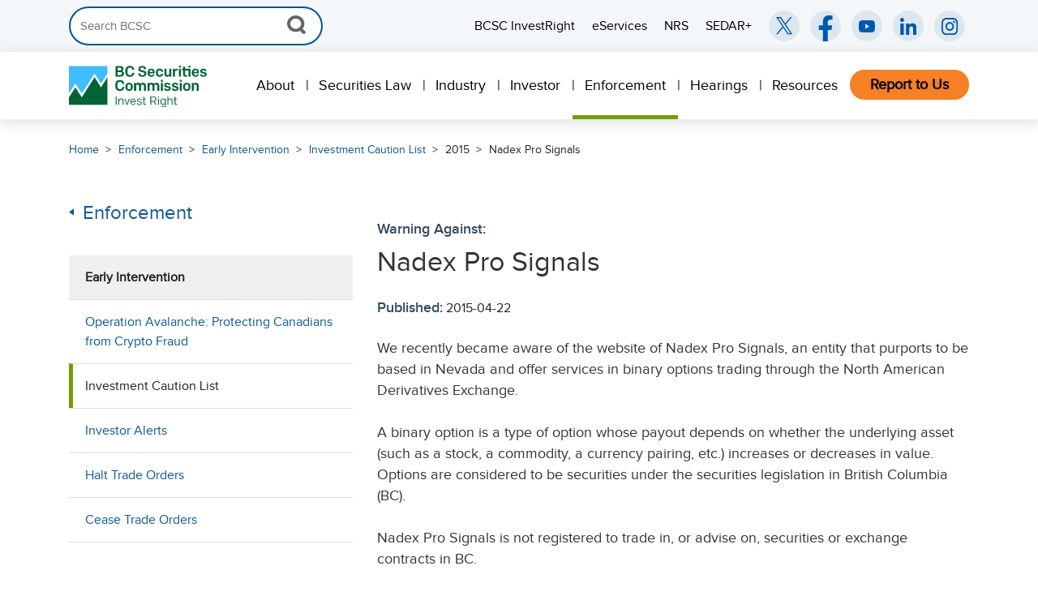

--- FILE ---
content_type: text/html; charset=utf-8
request_url: https://www.bcsc.bc.ca/enforcement/early-intervention/investment-caution-list/2015/nadex-pro-signals
body_size: 10085
content:

<!DOCTYPE html>
<html lang="en">
<head>
    <meta charset="utf-8">
    <meta http-equiv="X-UA-Compatible" content="IE=edge">
    <meta name="viewport" content="width=device-width, initial-scale=1">
        <meta property="og:type" content="website" />
    <meta property="og:locale" content="en_CA" />
    <meta name="format-detection" content="telephone=no">
    <meta name="google-site-verification" content="" />


        <meta property="og:url" content="https://www.bcsc.bc.ca/enforcement/early-intervention/investment-caution-list/2015/nadex-pro-signals" />
        <link rel="canonical" href="https://www.bcsc.bc.ca/enforcement/early-intervention/investment-caution-list/2015/nadex-pro-signals" />

    <title>BCSC</title>



    <!-- HTML5 shim and Respond.js for IE8 support of HTML5 elements and media queries -->
    <!-- WARNING: Respond.js doesn't work if you view the page via file:// -->
    <!--[if lt IE 9]>
        <script src="https://oss.maxcdn.com/html5shiv/3.7.2/html5shiv.min.js"></script>
        <script src="https://oss.maxcdn.com/respond/1.4.2/respond.min.js"></script>
    <![endif]-->
    <!-- Stylesheets -->
    <link href="/Content/bootstrap.min.css" rel="stylesheet" type="text/css" />
    <link href="/css/jasny-bootstrap.min.css" rel="stylesheet" />
    <link href="/css/megamenu.css" rel="stylesheet" type="text/css" />
    <link rel="stylesheet" type="text/css" href="/Content/DataTables/css/jquery.dataTables.min.css">
    <link href="/css/bcsc.min.css?v=2.0.4" rel="stylesheet" type="text/css" />
    <link href="/Content/font-awesome.min.css" rel="stylesheet" type="text/css" />

    <!-- Google Tag Manager -->
<script>(function(w,d,s,l,i){w[l]=w[l]||[];w[l].push({'gtm.start':
new Date().getTime(),event:'gtm.js'});var f=d.getElementsByTagName(s)[0],
j=d.createElement(s),dl=l!='dataLayer'?'&l='+l:'';j.async=true;j.src=
'https://www.googletagmanager.com/gtm.js?id='+i+dl;f.parentNode.insertBefore(j,f);
})(window,document,'script','dataLayer','GTM-PXTLPNX');</script>
<!-- End Google Tag Manager -->

    <!-- jQuery -->
    <script src="/Scripts/jquery-3.7.1.min.js"></script>
    <script src="/Scripts/jquery-ui.min.js"></script>
    <script src="/js/jasny-bootstrap.min.js"></script>
    <script src="/Scripts/umd/popper.min.js"></script>
    <script src="/js/parsley.min.js"></script>
    <script type="text/javascript" src="/Scripts/DataTables/jquery.dataTables.min.js"></script>
    <script type="text/javascript" src="/Scripts/bootstrap3-typeahead.js"></script>
    <script src="/Scripts/bootstrap.min.js"></script>
    <script src="/Scripts/jquery.validate.min.js?v=1"></script>
    <script src="/sitecore%20modules/Web/ExperienceForms/scripts/jquery.validate.unobtrusive.min.js"></script>
    <script src="/sitecore%20modules/Web/ExperienceForms/scripts/jquery.unobtrusive-ajax.min.js"></script>
    <script src="/sitecore%20modules/Web/ExperienceForms/scripts/form.conditions.js"></script>
    <script src="/sitecore%20modules/Web/ExperienceForms/scripts/recaptcha.validate.js"></script>
</head>
<body class="page-*">

    <!-- Google Tag Manager (noscript) -->
<noscript><iframe src="https://www.googletagmanager.com/ns.html?id=GTM-PXTLPNX"
height="0" width="0" style="display:none;visibility:hidden"></iframe></noscript>
<!-- End Google Tag Manager (noscript) -->

    
<header>
    <div class="alert-wrapper" class="hidden">
        <div class="container">
            <div class="row">
                <div id="alert-accordion" class="col-12 alert-accordion" role="alert">
                    <a class="alert-toggle" data-toggle="collapse" href="#alert-message">
                        <img class="alert-icon" src="/img/alert-icon.png" alt="Alert Icon">
                        <h2 id="alert-title"></h2>
                        <i aria-label="Close" class="icon icon-alert-down"></i>
                    </a>
                    <div id="alert-message" class="collapse" data-parent="#alert-accordion">
                    </div>
                </div>
            </div>
        </div>
    </div>
    <a href="#main-wrapper" id="skip-navigation" class="sr-only">Skip Navigation</a>
    <nav class="utility-search-menu-wrapper d-none d-lg-block">
        <div class="navbar">
            <div class="container">
                <div class="d-flex justify-content-start align-items-center w-100">
                    <!-- Search Form -->
                    <form id="primary-nav-search" class="form-inline my-2 my-lg-0 header-search">
                        <div class="input-group">
                            <input id="global-search-term" class="form-control header-search-input" type="search" placeholder="Search BCSC" aria-label="Search">
                            <div class="input-group-append clearable">
                                <button class="close-icon hidden" type="reset">X</button>
                            </div>
                            <div class="input-group-append">
                                <button id="global-search-click" class="btn btn-outline" type="submit">
                                    <img src="/img/search-icon-grey.png" alt="Search Icon">
                                </button>
                            </div>
                        </div>
                    </form>
                    <!-- Utility Menu -->
                    <div class="flex-grow-1 d-flex justify-content-end">
                        <ul class="utility-menu list-unstyled d-flex flex-nowrap justify-content-end align-items-center mb-0 w-100">
                               <li>
                                   <a target="_blank"
                                      href="https://www.investright.org/"
                                      role="menuitem"
                                      class="subnav-link"
                                      aria-label="BCSC InvestRight (opens in a new window)">

                                       BCSC InvestRight

                                   </a>
                               </li>
                               <li>
                                   <a target="_blank"
                                      href="https://eservices.bcsc.bc.ca/"
                                      role="menuitem"
                                      class="subnav-link"
                                      aria-label="eServices (opens in a new window)">

                                       eServices

                                   </a>
                               </li>
                               <li>
                                   <a target="_blank"
                                      href="https://info.securities-administrators.ca/nrsmobile/nrssearch.aspx"
                                      role="menuitem"
                                      class="subnav-link"
                                      aria-label="NRS (opens in a new window)">

                                       NRS

                                   </a>
                               </li>
                               <li>
                                   <a target="_blank"
                                      href="https://www.sedarplus.ca"
                                      role="menuitem"
                                      class="subnav-link"
                                      aria-label="SEDAR+ (opens in a new window)">

                                       SEDAR+

                                   </a>
                               </li>
                        </ul>
                    </div>


                    <!-- Social Media Icons -->
                    <ul class="social-media-wrapper list-unstyled d-flex mb-0">
                        <li class="ml-2">
                            <a target="_blank"
                               href="https://twitter.com/BCSCInvestRight"
                               aria-label="BCSC Twitter/X Account (opens in new window)">
                                <img src="/img/x-icon.svg"
                                     alt="X Icon"
                                     aria-hidden="true"
                                     focusable="false" />
                            </a>
                        </li>
                        <li class="ml-2">
                            <a target="_blank"
                               href="https://www.facebook.com/BCSCInvestRight/"
                               aria-label="BCSC Facebook Page (opens in new window)">
                                <img src="/img/facebook-icon.svg"
                                     alt="Facebook Icon"
                                     aria-hidden="true"
                                     focusable="false" />
                            </a>
                        </li>
                        <li class="ml-2">
                            <a target="_blank"
                               href="https://www.youtube.com/user/BCSCInvestRight"
                               aria-label="BCSC YouTube Channel (opens in new window)">
                                <img src="/img/youtube-icon.svg"
                                     alt="YouTube Icon"
                                     aria-hidden="true"
                                     focusable="false" />
                            </a>
                        </li>
                        <li class="ml-2">
                            <a target="_blank"
                               href="https://www.linkedin.com/company/british-columbia-securities-commission/"
                               aria-label="BCSC LinkedIn (opens in new window)">
                                <img src="/img/linkedin-icon.svg"
                                     alt="LinkedIn Icon"
                                     aria-hidden="true"
                                     focusable="false" />
                            </a>
                        </li>
                        <li class="ml-2">
                            <a target="_blank"
                               href="https://www.instagram.com/bcsc_investright/"
                               aria-label="BCSC Instagram Feed (opens in new window)">
                                <img src="/img/instagram-icon.svg"
                                     alt="Instagram Icon"
                                     aria-hidden="true"
                                     focusable="false" />
                            </a>
                        </li>
                    </ul>
                </div>
            </div>
        </div>
    </nav>

    <nav class="megamenu navbar navbar-light primary-nav" aria-label="Primary Navigation">

        <div class="container">
            <a class="navbar-brand d-none d-xl-block" href="/"><h1><img src="/img/BCSC_Horizontal_Logo.svg" alt="BCSC Logo"></h1></a>
            <a class="navbar-brand d-xl-none" href="/"><h1><img src="/img/BCSC_Icon_Logo.svg" alt="BCSC Icon"></h1></a>
            <div class="desktop-nav-wrapper navbar-nav ml-auto d-none d-lg-block" role="menu">
                <ul class="megamenu-nav navbar-nav d-flex flex-row ml-auto">
                        <li class="nav-item is-parent">
                            <a class="nav-link" role="menuitem" href="/about" aria-haspopup="true" aria-expanded="false">
                                About
                            </a>
                                <div class="megamenu-content">
                                    <div class="container">
                                        <div class="row">
                                            <div class="col-8 pr-5">
                                                <div class="row">
                                                            <div class="col-6 ">
                                                                <ul>
                                                                        <li class="has-submenu" aria-haspopup="true" aria-expanded="false">
                                                                            <a href="/about/who-we-are" role="menuitem" class="uppernav">Who We Are</a>
                                                                                <ul class="subnav">
                                                                                        <li class="subnav-item">
                                                                                            <a href="/about/who-we-are/chair-and-commissioners" role="menuitem" class="subnav-link">Chair &amp; Commissioners</a>
                                                                                        </li>
                                                                                        <li class="subnav-item">
                                                                                            <a href="/about/who-we-are/executive-management" role="menuitem" class="subnav-link">Executive Management</a>
                                                                                        </li>
                                                                                        <li class="subnav-item">
                                                                                            <a href="/about/who-we-are/stakeholders-and-partners" role="menuitem" class="subnav-link">Stakeholders &amp; Partners</a>
                                                                                        </li>
                                                                                </ul>

                                                                        </li>
                                                                        <li class="has-submenu" aria-haspopup="true" aria-expanded="false">
                                                                            <a href="/about/what-we-do" role="menuitem" class="uppernav">What We Do</a>
                                                                                <ul class="subnav">
                                                                                        <li class="subnav-item">
                                                                                            <a href="/about/what-we-do/mission-values-benefits" role="menuitem" class="subnav-link">Mission, Values &amp; Overall Benefits</a>
                                                                                        </li>
                                                                                        <li class="subnav-item">
                                                                                            <a href="/about/what-we-do/funding-accountability" role="menuitem" class="subnav-link">Funding &amp; Accountability</a>
                                                                                        </li>
                                                                                        <li class="subnav-item">
                                                                                            <a href="/about/what-we-do/governance" role="menuitem" class="subnav-link">Governance</a>
                                                                                        </li>
                                                                                        <li class="subnav-item">
                                                                                            <a href="/about/what-we-do/governance/privacy" role="menuitem" class="subnav-link">Privacy</a>
                                                                                        </li>
                                                                                </ul>

                                                                        </li>

                                                                </ul>
                                                            </div>
                                                            <div class="col-6 ">
                                                                <ul>
                                                                        <li class="has-submenu" aria-haspopup="true" aria-expanded="false">
                                                                            <a href="/about/media-room" role="menuitem" class="uppernav">Media Room</a>
                                                                                <ul class="subnav">
                                                                                        <li class="subnav-item">
                                                                                            <a href="/about/media-room/media-kit" role="menuitem" class="subnav-link">Media Kit</a>
                                                                                        </li>
                                                                                        <li class="subnav-item">
                                                                                            <a href="/about/media-room/enforcement-faqs" role="menuitem" class="subnav-link">Enforcement FAQs</a>
                                                                                        </li>
                                                                                        <li class="subnav-item">
                                                                                            <a href="/about/media-room/industry-faqs" role="menuitem" class="subnav-link">Industry FAQs</a>
                                                                                        </li>
                                                                                        <li class="subnav-item">
                                                                                            <a href="/about/media-room/news-releases" role="menuitem" class="subnav-link">News Releases</a>
                                                                                        </li>
                                                                                </ul>

                                                                        </li>
                                                                        <li class="has-submenu" aria-haspopup="true" aria-expanded="false">
                                                                            <a href="/about/reports-publications" role="menuitem" class="uppernav">Reports &amp; Publications</a>
                                                                                <ul class="subnav">
                                                                                        <li class="subnav-item">
                                                                                            <a href="/about/reports-publications/subscriptions" role="menuitem" class="subnav-link">Subscriptions</a>
                                                                                        </li>
                                                                                        <li class="subnav-item">
                                                                                            <a href="/about/reports-publications/weekly-reports" role="menuitem" class="subnav-link">Weekly Reports</a>
                                                                                        </li>
                                                                                </ul>

                                                                        </li>
                                                                        <li class="has-submenu" aria-haspopup="true" aria-expanded="false">
                                                                            <a href="/about/careers" role="menuitem" class="uppernav">Careers</a>

                                                                        </li>
                                                                        <li class="has-submenu" aria-haspopup="true" aria-expanded="false">
                                                                            <a href="/about/events" role="menuitem" class="uppernav">Events</a>

                                                                        </li>
                                                                        <li class="has-submenu" aria-haspopup="true" aria-expanded="false">
                                                                            <a href="/about/contact-us" role="menuitem" class="uppernav">Contact Us</a>

                                                                        </li>

                                                                </ul>
                                                            </div>
                                                </div>
                                            </div>

                                            <div class="col-4">
                                                <div class="side-wrapper">

                                                                <h4>Popular Topics</h4>
                                                                <ul class="news-release-wrapper">
                                                                            <li>
                                                                                <a href="https://www.bcsc.bc.ca/about/careers" role="menuitem">Careers</a>
                                                                            </li>
                                                                            <li>
                                                                                <a href="https://www.bcsc.bc.ca/about/reports-publications/weekly-reports" role="menuitem">Weekly Reports</a>
                                                                            </li>
                                                                            <li>
                                                                                <a href="https://www.bcsc.bc.ca/guardians" role="menuitem">Investment Market Guardians </a>
                                                                            </li>
                                                                </ul>
                                                </div>
                                            </div>
                                        </div>
                                    </div>
                                </div>

                        </li>
                        <li class="nav-item is-parent">
                            <a class="nav-link" role="menuitem" href="/securities-law" aria-haspopup="true" aria-expanded="false">
                                Securities Law
                            </a>
                                <div class="megamenu-content">
                                    <div class="container">
                                        <div class="row">
                                            <div class="col-8 pr-5">
                                                <div class="row">
                                                            <div class="col-6 ">
                                                                <ul>
                                                                        <li class="has-submenu" aria-haspopup="true" aria-expanded="false">
                                                                            <a href="/securities-law/law-and-policy" role="menuitem" class="uppernav">Law &amp; Policy</a>
                                                                                <ul class="subnav">
                                                                                        <li class="subnav-item">
                                                                                            <a href="/securities-law/law-and-policy/act-regulations-rules" role="menuitem" class="subnav-link">Act, Regulations &amp; Rules</a>
                                                                                        </li>
                                                                                        <li class="subnav-item">
                                                                                            <a href="/securities-law/law-and-policy/instruments-and-policies" role="menuitem" class="subnav-link">Instruments, Policies &amp; Notices</a>
                                                                                        </li>
                                                                                        <li class="subnav-item">
                                                                                            <a href="/securities-law/law-and-policy/instruments-and-policies---prior-to-2000" role="menuitem" class="subnav-link">Instruments, Policies &amp; Notices (prior to 2000)</a>
                                                                                        </li>
                                                                                        <li class="subnav-item">
                                                                                            <a href="/securities-law/law-and-policy/forms" role="menuitem" class="subnav-link">Forms</a>
                                                                                        </li>
                                                                                        <li class="subnav-item">
                                                                                            <a href="/securities-law/law-and-policy/bc-notices" role="menuitem" class="subnav-link">BC Notices</a>
                                                                                        </li>
                                                                                        <li class="subnav-item">
                                                                                            <a href="/securities-law/law-and-policy/requests-for-comment" role="menuitem" class="subnav-link">Requests for Comment</a>
                                                                                        </li>
                                                                                        <li class="subnav-item">
                                                                                            <a href="/securities-law/law-and-policy/applying-for-an-exemption" role="menuitem" class="subnav-link">Applying for an Exemption</a>
                                                                                        </li>
                                                                                        <li class="subnav-item">
                                                                                            <a href="/securities-law/law-and-policy/exemption-orders----2002-to-present" role="menuitem" class="subnav-link">Exemption Orders (2002 to present)</a>
                                                                                        </li>
                                                                                        <li class="subnav-item">
                                                                                            <a href="/securities-law/law-and-policy/exemption-orders-prior-to-2002" role="menuitem" class="subnav-link">Exemption Orders (prior to 2002)</a>
                                                                                        </li>
                                                                                </ul>

                                                                        </li>

                                                                </ul>
                                                            </div>
                                                            <div class="col-6 ">
                                                                <ul>
                                                                        <li class="has-submenu" aria-haspopup="true" aria-expanded="false">
                                                                            <a href="/securities-law/reference" role="menuitem" class="uppernav">Reference</a>
                                                                                <ul class="subnav">
                                                                                        <li class="subnav-item">
                                                                                            <a href="/securities-law/reference/about-the-national-numbering-system" role="menuitem" class="subnav-link">About the National Numbering System</a>
                                                                                        </li>
                                                                                        <li class="subnav-item">
                                                                                            <a href="/securities-law/reference/policy-definitions" role="menuitem" class="subnav-link">Policy Definitions</a>
                                                                                        </li>
                                                                                </ul>

                                                                        </li>

                                                                </ul>
                                                            </div>
                                                </div>
                                            </div>

                                            <div class="col-4">
                                                <div class="side-wrapper">

                                                                <h4>Popular Topics</h4>
                                                                <ul class="news-release-wrapper">
                                                                            <li>
                                                                                <a href="https://www.bcsc.bc.ca/securities-law/law-and-policy/instruments-and-policies/5-ongoing-requirements-for-issuers-insiders/current/51-102" role="menuitem">51-102 Continuous Disclosure Obligations</a>
                                                                            </li>
                                                                            <li>
                                                                                <a href="https://www.bcsc.bc.ca/securities-law/law-and-policy/instruments-and-policies/4-distribution-requirements/current/45-106" role="menuitem">45-106 Prospectus Exemptions</a>
                                                                            </li>
                                                                            <li>
                                                                                <a href="https://www.bcsc.bc.ca/securities-law/law-and-policy/instruments-and-policies/3-registration-requirements-related-matters/current/31-103" role="menuitem">31-103 Registration Requirements</a>
                                                                            </li>
                                                                            <li>
                                                                                <a href="https://www.bcsc.bc.ca/securities-law/law-and-policy/instruments-and-policies/4-distribution-requirements/current/43-101" role="menuitem">43-101 Disclosure for Mining Projects</a>
                                                                            </li>
                                                                            <li>
                                                                                <a href="https://www.bcsc.bc.ca/industry/issuer-regulation/raising-capital/listed-issuer-financing-exemption" role="menuitem">Listed Issuer Financing Exemption (LIFE)</a>
                                                                            </li>
                                                                </ul>
                                                </div>
                                            </div>
                                        </div>
                                    </div>
                                </div>

                        </li>
                        <li class="nav-item is-parent">
                            <a class="nav-link" role="menuitem" href="/industry" aria-haspopup="true" aria-expanded="false">
                                Industry
                            </a>
                                <div class="megamenu-content">
                                    <div class="container">
                                        <div class="row">
                                            <div class="col-9 pr-5">
                                                <div class="row">
                                                            <div class="col-4 ">
                                                                <ul>
                                                                        <li class="has-submenu" aria-haspopup="true" aria-expanded="false">
                                                                            <a href="/industry/issuer-regulation" role="menuitem" class="uppernav">Issuer Regulation</a>
                                                                                <ul class="subnav">
                                                                                        <li class="subnav-item">
                                                                                            <a href="/industry/issuer-regulation/guidance-by-sector" role="menuitem" class="subnav-link">Guidance by Sector</a>
                                                                                        </li>
                                                                                        <li class="subnav-item">
                                                                                            <a href="/industry/issuer-regulation/reporting-issuers" role="menuitem" class="subnav-link">Reporting Issuers</a>
                                                                                        </li>
                                                                                        <li class="subnav-item">
                                                                                            <a href="/industry/issuer-regulation/requirements-for-reporting-insiders" role="menuitem" class="subnav-link">Requirements for Reporting Insiders</a>
                                                                                        </li>
                                                                                        <li class="subnav-item">
                                                                                            <a href="/industry/issuer-regulation/continuous-disclosure-obligations" role="menuitem" class="subnav-link">Continuous Disclosure Obligations</a>
                                                                                        </li>
                                                                                        <li class="subnav-item">
                                                                                            <a href="/industry/issuer-regulation/raising-capital" role="menuitem" class="subnav-link">Raising Capital</a>
                                                                                        </li>
                                                                                        <li class="subnav-item">
                                                                                            <a href="/industry/issuer-regulation/filing-fees" role="menuitem" class="subnav-link">Filing &amp; Fees</a>
                                                                                        </li>
                                                                                </ul>

                                                                        </li>

                                                                </ul>
                                                            </div>
                                                            <div class="col-4 ">
                                                                <ul>
                                                                        <li class="has-submenu" aria-haspopup="true" aria-expanded="false">
                                                                            <a href="/industry/registrant-regulation" role="menuitem" class="uppernav">Registrant Regulation</a>
                                                                                <ul class="subnav">
                                                                                        <li class="subnav-item">
                                                                                            <a href="/industry/registrant-regulation/compliance-toolkit" role="menuitem" class="subnav-link">Compliance Toolkit</a>
                                                                                        </li>
                                                                                        <li class="subnav-item">
                                                                                            <a href="/industry/registrant-regulation/registration-basics" role="menuitem" class="subnav-link">Registration Basics</a>
                                                                                        </li>
                                                                                </ul>

                                                                        </li>
                                                                        <li class="has-submenu" aria-haspopup="true" aria-expanded="false">
                                                                            <a href="/industry/derivatives" role="menuitem" class="uppernav">Derivatives</a>
                                                                                <ul class="subnav">
                                                                                        <li class="subnav-item">
                                                                                            <a href="/industry/derivatives/derivatives-faq" role="menuitem" class="subnav-link">Derivatives FAQs</a>
                                                                                        </li>
                                                                                </ul>

                                                                        </li>
                                                                        <li class="has-submenu" aria-haspopup="true" aria-expanded="false">
                                                                            <a href="/industry/financial-technology-innovation" role="menuitem" class="uppernav">Financial Technology &amp; Innovation</a>
                                                                                <ul class="subnav">
                                                                                        <li class="subnav-item">
                                                                                            <a href="/industry/financial-technology-innovation/securities-law-fundamentals" role="menuitem" class="subnav-link">Securities Law Fundamentals</a>
                                                                                        </li>
                                                                                        <li class="subnav-item">
                                                                                            <a href="/industry/financial-technology-innovation/bcsc-fintech-advisory-forum" role="menuitem" class="subnav-link">BCSC Fintech Advisory Forum</a>
                                                                                        </li>
                                                                                        <li class="subnav-item">
                                                                                            <a href="/industry/financial-technology-innovation/crypto-assets" role="menuitem" class="subnav-link">Crypto Assets</a>
                                                                                        </li>
                                                                                        <li class="subnav-item">
                                                                                            <a href="/industry/financial-technology-innovation/fintech-business-models" role="menuitem" class="subnav-link">Fintech Business Models</a>
                                                                                        </li>
                                                                                        <li class="subnav-item">
                                                                                            <a href="/industry/financial-technology-innovation/evolving-fintech-regulation" role="menuitem" class="subnav-link">Evolving Fintech Regulation</a>
                                                                                        </li>
                                                                                        <li class="subnav-item">
                                                                                            <a href="/industry/financial-technology-innovation/fintech-consultation" role="menuitem" class="subnav-link">Fintech Consultation</a>
                                                                                        </li>
                                                                                </ul>

                                                                        </li>

                                                                </ul>
                                                            </div>
                                                            <div class="col-4 ">
                                                                <ul>
                                                                        <li class="has-submenu" aria-haspopup="true" aria-expanded="false">
                                                                            <a href="/industry/marketplaces-sros-market-infrastructure" role="menuitem" class="uppernav">Marketplaces, SROs &amp; Market Infrastructure</a>
                                                                                <ul class="subnav">
                                                                                        <li class="subnav-item">
                                                                                            <a href="/industry/marketplaces-sros-market-infrastructure/canadian-investment-regulatory-organization" role="menuitem" class="subnav-link">Canadian Investment Regulatory Organization (CIRO)</a>
                                                                                        </li>
                                                                                        <li class="subnav-item">
                                                                                            <a href="/industry/marketplaces-sros-market-infrastructure/marketplaces" role="menuitem" class="subnav-link">Marketplaces</a>
                                                                                        </li>
                                                                                        <li class="subnav-item">
                                                                                            <a href="/industry/marketplaces-sros-market-infrastructure/market-infrastructure" role="menuitem" class="subnav-link">Market Infrastructure</a>
                                                                                        </li>
                                                                                </ul>

                                                                        </li>

                                                                </ul>
                                                            </div>
                                                </div>
                                            </div>

                                            <div class="col-3">
                                                <div class="side-wrapper">

                                                                <h4>Popular Topics</h4>
                                                                <ul class="news-release-wrapper">
                                                                            <li>
                                                                                <a href="https://www.bcsc.bc.ca//industry/issuer-regulation/continuous-disclosure-obligations/continuous-disclosure-filing-calendar" role="menuitem">CD Filing Calendar</a>
                                                                            </li>
                                                                            <li>
                                                                                <a href="https://www.bcsc.bc.ca/industry/issuer-regulation/reporting-issuers/reporting-issuers-list" role="menuitem">Reporting Issuers List</a>
                                                                            </li>
                                                                            <li>
                                                                                <a href="https://www.bcsc.bc.ca/industry/issuer-regulation/raising-capital/private-early-stage-businesses" role="menuitem">Private &amp; Early Stage Businesses</a>
                                                                            </li>
                                                                            <li>
                                                                                <a href="https://www.bcsc.bc.ca/industry/registrant-regulation/registration-basics/checking-registration" role="menuitem">Checking Registration</a>
                                                                            </li>
                                                                            <li>
                                                                                <a href="https://www.bcsc.bc.ca/industry/issuer-regulation/guidance-by-sector/mining" role="menuitem">Mining</a>
                                                                            </li>
                                                                            <li>
                                                                                <a href="https://www.bcsc.bc.ca/industry/issuer-regulation/filing-fees" role="menuitem">Filing &amp; Fees</a>
                                                                            </li>
                                                                            <li>
                                                                                <a href="https://www.bcsc.bc.ca/securities-law/law-and-policy/exemption-orders----2002-to-present" role="menuitem">Exemption Orders</a>
                                                                            </li>
                                                                </ul>
                                                </div>
                                            </div>
                                        </div>
                                    </div>
                                </div>

                        </li>
                        <li class="nav-item is-parent">
                            <a class="nav-link" role="menuitem" href="/investors" aria-haspopup="true" aria-expanded="false">
                                Investor
                            </a>

                        </li>
                        <li class="nav-item is-parent">
                            <a class="nav-link" role="menuitem" href="/enforcement" aria-haspopup="true" aria-expanded="false">
                                Enforcement
                            </a>
                                <div class="megamenu-content">
                                    <div class="container">
                                        <div class="row">
                                            <div class="col-9 pr-5">
                                                <div class="row">
                                                            <div class="col-4 ">
                                                                <ul>
                                                                        <li class="has-submenu" aria-haspopup="true" aria-expanded="false">
                                                                            <a href="/enforcement/administrative-enforcement" role="menuitem" class="uppernav">Administrative Enforcement</a>
                                                                                <ul class="subnav">
                                                                                        <li class="subnav-item">
                                                                                            <a href="/enforcement/administrative-enforcement/notices-of-hearing-and-temporary-orders" role="menuitem" class="subnav-link">Notices of Hearing and Temporary Orders</a>
                                                                                        </li>
                                                                                        <li class="subnav-item">
                                                                                            <a href="/enforcement/administrative-enforcement/settlements" role="menuitem" class="subnav-link">Settlements</a>
                                                                                        </li>
                                                                                        <li class="subnav-item">
                                                                                            <a href="/hearings/decisions" role="menuitem" class="subnav-link">Decisions</a>
                                                                                        </li>
                                                                                        <li class="subnav-item">
                                                                                            <a href="/enforcement/administrative-enforcement/automatic-reciprocal-orders" role="menuitem" class="subnav-link">Automatic Reciprocal Orders</a>
                                                                                        </li>
                                                                                        <li class="subnav-item">
                                                                                            <a href="/enforcement/administrative-enforcement/administrative-penalties-imposed-by-notice" role="menuitem" class="subnav-link">Administrative Penalties Imposed by Notice</a>
                                                                                        </li>
                                                                                </ul>

                                                                        </li>
                                                                        <li class="has-submenu" aria-haspopup="true" aria-expanded="false">
                                                                            <a href="/enforcement/administrative-enforcement/administrative-sanctions" role="menuitem" class="uppernav">Administrative Sanctions</a>
                                                                                <ul class="subnav">
                                                                                        <li class="subnav-item">
                                                                                            <a href="/enforcement/administrative-enforcement/administrative-sanctions/returning-funds-to-investors" role="menuitem" class="subnav-link">Returning Funds to Investors</a>
                                                                                        </li>
                                                                                        <li class="subnav-item">
                                                                                            <a href="/enforcement/administrative-enforcement/administrative-sanctions/sanction-payment-status-list" role="menuitem" class="subnav-link">Sanction Payment Status List</a>
                                                                                        </li>
                                                                                        <li class="subnav-item">
                                                                                            <a href="/enforcement/administrative-enforcement/administrative-sanctions/disciplined-list" role="menuitem" class="subnav-link">Disciplined List</a>
                                                                                        </li>
                                                                                </ul>

                                                                        </li>

                                                                </ul>
                                                            </div>
                                                            <div class="col-4 ">
                                                                <ul>
                                                                        <li class="has-submenu" aria-haspopup="true" aria-expanded="false">
                                                                            <a href="/enforcement/criminal-enforcement" role="menuitem" class="uppernav">Criminal Enforcement</a>
                                                                                <ul class="subnav">
                                                                                        <li class="subnav-item">
                                                                                            <a href="/enforcement/criminal-enforcement/past-cases" role="menuitem" class="subnav-link">Past Cases</a>
                                                                                        </li>
                                                                                </ul>

                                                                        </li>
                                                                        <li class="has-submenu" aria-haspopup="true" aria-expanded="false">
                                                                            <a href="/enforcement/early-intervention" role="menuitem" class="uppernav">Early Intervention</a>
                                                                                <ul class="subnav">
                                                                                        <li class="subnav-item">
                                                                                            <a href="/enforcement/early-intervention/operation-avalanche-protecting-canadians-from-crypto-fraud" role="menuitem" class="subnav-link">Operation Avalanche</a>
                                                                                        </li>
                                                                                        <li class="subnav-item">
                                                                                            <a href="/enforcement/early-intervention/investment-caution-list" role="menuitem" class="subnav-link">Investment Caution List</a>
                                                                                        </li>
                                                                                        <li class="subnav-item">
                                                                                            <a href="/enforcement/early-intervention/investor-alert" role="menuitem" class="subnav-link">Investor Alert</a>
                                                                                        </li>
                                                                                        <li class="subnav-item">
                                                                                            <a href="/enforcement/early-intervention/halt-trade-orders" role="menuitem" class="subnav-link">Halt Trade Orders</a>
                                                                                        </li>
                                                                                        <li class="subnav-item">
                                                                                            <a href="/enforcement/early-intervention/cease-trade-orders" role="menuitem" class="subnav-link">Cease Trade Orders</a>
                                                                                        </li>
                                                                                </ul>

                                                                        </li>

                                                                </ul>
                                                            </div>
                                                            <div class="col-4 ">
                                                                <ul>
                                                                        <li class="has-submenu" aria-haspopup="true" aria-expanded="false">
                                                                            <a href="/guardians" role="menuitem" class="uppernav">Guardians</a>
                                                                                <ul class="subnav">
                                                                                        <li class="subnav-item">
                                                                                            <a href="/guardians/meet-our-enforcement-staff-investigator-andy-sze" role="menuitem" class="subnav-link">Meet our investigators</a>
                                                                                        </li>
                                                                                        <li class="subnav-item">
                                                                                            <a href="/guardians/pandemic-schemes-scouring-the-internet-for-pandemic-related-investment-schemes" role="menuitem" class="subnav-link">Online investment schemes</a>
                                                                                        </li>
                                                                                        <li class="subnav-item">
                                                                                            <a href="/guardians/pump-and-dump-schemers-the-bcsc-uncovers-a-bc-ring-of-pump-and-dump-schemers" role="menuitem" class="subnav-link">Uncovering a pump-and-dump</a>
                                                                                        </li>
                                                                                        <li class="subnav-item">
                                                                                            <a href="/guardians/seeking-justice-for-a-serial-fraudster" role="menuitem" class="subnav-link">Imprisoning a serial fraudster</a>
                                                                                        </li>
                                                                                        <li class="subnav-item">
                                                                                            <a href="/guardians/trail-of-deceit-tracing-a-mutual-fund-dealers-trail-of-deceit" role="menuitem" class="subnav-link">A trail of deceit</a>
                                                                                        </li>
                                                                                </ul>

                                                                        </li>

                                                                </ul>
                                                            </div>
                                                </div>
                                            </div>

                                            <div class="col-3">
                                                <div class="side-wrapper">

                                                                <h4>Investigation</h4>
                                                                <ul class="news-release-wrapper">
                                                                            <li>
                                                                                <a href="https://www.bcsc.bc.ca/syom-form" role="menuitem">SYOM form</a>
                                                                            </li>
                                                                </ul>
                                                                <h4>Popular Topics</h4>
                                                                <ul class="news-release-wrapper">
                                                                            <li>
                                                                                <a href="https://www.bcsc.bc.ca/enforcement/early-intervention/investment-caution-list" role="menuitem">Investment Caution List</a>
                                                                            </li>
                                                                            <li>
                                                                                <a href="https://www.bcsc.bc.ca/enforcement/administrative-enforcement/notices-of-hearing-and-temporary-orders" role="menuitem">Notices of Hearing &amp; Temporary Orders</a>
                                                                            </li>
                                                                            <li>
                                                                                <a href="https://www.bcsc.bc.ca//enforcement/administrative-enforcement/administrative-sanctions/disciplined-list" role="menuitem">Disciplined List</a>
                                                                            </li>
                                                                            <li>
                                                                                <a href="https://www.bcsc.bc.ca//enforcement/early-intervention/cease-trade-orders" role="menuitem">Cease Trade Orders</a>
                                                                            </li>
                                                                </ul>
                                                </div>
                                            </div>
                                        </div>
                                    </div>
                                </div>

                        </li>
                        <li class="nav-item is-parent">
                            <a class="nav-link" role="menuitem" href="/hearings" aria-haspopup="true" aria-expanded="false">
                                Hearings
                            </a>
                                <div class="megamenu-content">
                                    <div class="container">
                                        <div class="row">
                                            <div class="col-8 pr-5">
                                                <div class="row">
                                                            <div class="col-6 ">
                                                                <ul>
                                                                        <li class="has-submenu" aria-haspopup="true" aria-expanded="false">
                                                                            <a href="/hearings/about-hearings" role="menuitem" class="uppernav">About Hearings</a>

                                                                        </li>
                                                                        <li class="has-submenu" aria-haspopup="true" aria-expanded="false">
                                                                            <a href="/hearings/decisions" role="menuitem" class="uppernav">Decisions</a>

                                                                        </li>
                                                                        <li class="has-submenu" aria-haspopup="true" aria-expanded="false">
                                                                            <a href="/hearings/hearing-schedule" role="menuitem" class="uppernav">Hearing Schedule</a>

                                                                        </li>
                                                                        <li class="has-submenu" aria-haspopup="true" aria-expanded="false">
                                                                            <a href="/hearings/hearing-standards" role="menuitem" class="uppernav">Hearing Standards</a>

                                                                        </li>

                                                                </ul>
                                                            </div>
                                                            <div class="col-6 ">
                                                                <ul>
                                                                        <li class="has-submenu" aria-haspopup="true" aria-expanded="false">
                                                                            <a href="/hearings/hearing-resources" role="menuitem" class="uppernav">Hearing Resources</a>
                                                                                <ul class="subnav">
                                                                                        <li class="subnav-item">
                                                                                            <a href="/hearings/hearing-resources/hearing-procedures" role="menuitem" class="subnav-link">Hearing Procedures</a>
                                                                                        </li>
                                                                                        <li class="subnav-item">
                                                                                            <a href="/hearings/hearing-resources/representing-yourself" role="menuitem" class="subnav-link">Representing Yourself</a>
                                                                                        </li>
                                                                                        <li class="subnav-item">
                                                                                            <a href="/hearings/hearing-resources/guidelines-for-preparing-documents" role="menuitem" class="subnav-link">Guidelines for Preparing Documents</a>
                                                                                        </li>
                                                                                </ul>

                                                                        </li>

                                                                </ul>
                                                            </div>
                                                </div>
                                            </div>

                                            <div class="col-4">
                                                <div class="side-wrapper">

                                                                <h4>Popular Topics</h4>
                                                                <ul class="news-release-wrapper">
                                                                            <li>
                                                                                <a href="https://www.bcsc.bc.ca/enforcement/administrative-enforcement" role="menuitem">Administrative Enforcement</a>
                                                                            </li>
                                                                            <li>
                                                                                <a href="https://www.bcsc.bc.ca/enforcement/administrative-enforcement/administrative-sanctions" role="menuitem">Administrative Sanctions</a>
                                                                            </li>
                                                                            <li>
                                                                                <a href="https://www.bcsc.bc.ca/enforcement/criminal-enforcement" role="menuitem">Criminal Enforcement</a>
                                                                            </li>
                                                                </ul>
                                                                <h4>Upcoming Hearings</h4>
                                                                <span class="header-upcoming-hearings" data-display-records="2"></span>
                                                </div>
                                            </div>
                                        </div>
                                    </div>
                                </div>

                        </li>
                        <li class="nav-item is-parent">
                            <a class="nav-link" role="menuitem" href="/resources" aria-haspopup="true" aria-expanded="false">
                                Resources
                            </a>
                                <div class="megamenu-content">
                                    <div class="container">
                                        <div class="row">
                                            <div class="col-9 pr-5">
                                                <div class="row">
                                                            <div class="col-4 ">
                                                                <ul>
                                                                        <li class="has-submenu" aria-haspopup="true" aria-expanded="false">
                                                                            <a href="" role="menuitem" class="uppernav">BCSC Resources</a>
                                                                                <ul class="subnav">
                                                                                        <li class="subnav-item">
                                                                                            <a href="/resources/bcsc-resources/faqs-database" role="menuitem" class="subnav-link">FAQs Database</a>
                                                                                        </li>
                                                                                        <li class="subnav-item">
                                                                                            <a href="/resources/bcsc-resources/postal-strike" role="menuitem" class="subnav-link">Postal Strike</a>
                                                                                        </li>
                                                                                        <li class="subnav-item">
                                                                                            <a href="/securities-law/law-and-policy/forms" role="menuitem" class="subnav-link">Regulatory Forms</a>
                                                                                        </li>
                                                                                </ul>

                                                                        </li>

                                                                </ul>
                                                            </div>
                                                            <div class="col-4 ">
                                                                <ul>
                                                                        <li class="has-submenu" aria-haspopup="true" aria-expanded="false">
                                                                            <a href="" role="menuitem" class="uppernav">Industry Resources</a>
                                                                                <ul class="subnav">
                                                                                        <li class="subnav-item">
                                                                                            <a href="/industry/financial-technology-innovation/fintech-business-models" role="menuitem" class="subnav-link">Fintech Business Models</a>
                                                                                        </li>
                                                                                        <li class="subnav-item">
                                                                                            <a href="/industry/registrant-regulation/compliance-toolkit" role="menuitem" class="subnav-link">Compliance Toolkit</a>
                                                                                        </li>
                                                                                        <li class="subnav-item">
                                                                                            <a href="/industry/issuer-regulation/raising-capital" role="menuitem" class="subnav-link">Capital Raising Guides</a>
                                                                                        </li>
                                                                                </ul>

                                                                        </li>

                                                                </ul>
                                                            </div>
                                                            <div class="col-4 ">
                                                                <ul>
                                                                        <li class="has-submenu" aria-haspopup="true" aria-expanded="false">
                                                                            <a href="" role="menuitem" class="uppernav">Enforcement Resources</a>
                                                                                <ul class="subnav">
                                                                                        <li class="subnav-item">
                                                                                            <a href="/enforcement/administrative-enforcement/administrative-sanctions/disciplined-list" role="menuitem" class="subnav-link">Disciplined List</a>
                                                                                        </li>
                                                                                        <li class="subnav-item">
                                                                                            <a href="/enforcement/early-intervention/investment-caution-list" role="menuitem" class="subnav-link">Investment Caution List</a>
                                                                                        </li>
                                                                                        <li class="subnav-item">
                                                                                            <a href="/enforcement/administrative-enforcement/administrative-sanctions/returning-funds-to-investors" role="menuitem" class="subnav-link">Returning Funds to Investors</a>
                                                                                        </li>
                                                                                </ul>

                                                                        </li>

                                                                </ul>
                                                            </div>
                                                </div>
                                            </div>

                                            <div class="col-3">
                                                <div class="side-wrapper">

                                                                <h4>Popular Topics</h4>
                                                                <ul class="news-release-wrapper">
                                                                            <li>
                                                                                <a href="https://www.bcsc.bc.ca/about/media-room/enforcement-faqs" role="menuitem">Enforcement FAQs</a>
                                                                            </li>
                                                                            <li>
                                                                                <a href="https://www.bcsc.bc.ca/about/media-room/industry-faqs" role="menuitem">Industry FAQs</a>
                                                                            </li>
                                                                            <li>
                                                                                <a href="https://www.bcsc.bc.ca/industry/derivatives/derivatives-faq" role="menuitem">Derivatives FAQs</a>
                                                                            </li>
                                                                </ul>
                                                </div>
                                            </div>
                                        </div>
                                    </div>
                                </div>

                        </li>
                        <li class="nav-item is-parent">
                            <a class="nav-link" role="menuitem" href="/report-to-us" aria-haspopup="true" aria-expanded="false">
                                Report to Us
                            </a>

                        </li>
                </ul>
                <div class="megamenu-background" id="megamenu-background"></div>
            </div>


            <div class="search-nav-wrapper d-lg-none">

                <a role="button" data-toggle="collapse" data-parent="#collapse-search" href="#collapse-search" aria-expanded="true" aria-controls="collapse-search">
                    <img src="/img/search-icon-grey.png" alt="Search Icon" />
                </a>
                <button id="ChangeToggle" class="navbar-toggler" type="button" data-toggle="collapse" data-target="#navbarSupportedContent" aria-controls="navbarSupportedContent" aria-expanded="false" aria-label="Toggle navigation">

                    <img src="/img/hamburger-icon-grey.png" alt="Menu Icon" />

                </button>

            </div>
            <div id="collapse-search" class="panel-collapse collapse d-lg-none " role="tabpanel" data-toggle="collapse" aria-labelledby="heading-0">
                <form id="primary-nav-search" class="form-inline my-2 my-lg-0 header-search">
                    <div class="input-group">
                        <input class="form-control header-search-input" type="search" placeholder="Search BCSC" aria-label="Search">
                        <div class="input-group-append clearable">
                            <button class="close-icon hidden" type="reset">X</button>
                        </div>
                        <div class="input-group-append">
                            <button class="btn btn-outline" type="submit">
                                <img src="/img/search-icon-grey.png" alt="Search Icon" />
                            </button>
                        </div>
                    </div>
                </form>
            </div>

        </div>





        <div class="collapse navbar-collapse mobile-nav-wrapper d-lg-none" id="navbarSupportedContent">
            <div class="utility-mobile-nav">
                <ul class="utility-menu list-unstyled pt-0 m-0 w-100">
                        <li class="">
                            <a target="_blank" aria-label='BCSC InvestRight (opens in a new window)' href="https://www.investright.org/">BCSC InvestRight</a>
                        </li>
                        <li class="">
                            <a target="_blank" aria-label='eServices (opens in a new window)' href="https://eservices.bcsc.bc.ca/">eServices</a>
                        </li>
                        <li class="">
                            <a target="_blank" aria-label='NRS (opens in a new window)' href="https://info.securities-administrators.ca/nrsmobile/nrssearch.aspx">NRS</a>
                        </li>
                        <li class="">
                            <a target="_blank" aria-label='SEDAR+ (opens in a new window)' href="https://www.sedarplus.ca">SEDAR+</a>
                        </li>
                </ul>
            </div>

            <ul class="panel-group navbar-nav d-lg-none" id="mobile-nav-accordion" role="tablist" aria-multiselectable="true">
                    <li class="panel panel-default">
                        <div class="panel-heading" role="tab" id="heading-169b35f62-e600-4140-916f-c9d9540ae0ce">
                            <div class="panel-title">
                                <a href="/about">About</a>
                                    <a class="more-less has-submenu" role="button" data-toggle="collapse" data-parent="#mobile-nav-accordion" href="#collapse-169b35f62-e600-4140-916f-c9d9540ae0ce" aria-haspopup="true" aria-expanded="false" aria-controls="collapse-169b35f62-e600-4140-916f-c9d9540ae0ce">
                                        <div class="plus-icon"></div>
                                    </a>

                            </div>
                        </div>
                        <div id="collapse-169b35f62-e600-4140-916f-c9d9540ae0ce" class="panel-collapse collapse" role="tabpanel" data-toggle="collapse" aria-labelledby="heading-169b35f62-e600-4140-916f-c9d9540ae0ce">
                            <ul class="panel-body">
                                        <li class="panel panel-default">
                                            <div class="panel-heading child" role="tab" id="heading-1a752b6b8c-f316-4322-87ba-351fcefd896a">
                                                <div class="panel-title">
                                                    <a class="uppernav" href="/about/who-we-are">Who We Are</a>
                                                        <a class="more-less has-submenu" role="button" data-toggle="collapse" data-parent="#mobile-nav-accordion" href="#collapse-1a752b6b8c-f316-4322-87ba-351fcefd896a" aria-haspopup="true" aria-expanded="false" aria-controls="collapse-1a752b6b8c-f316-4322-87ba-351fcefd896a">
                                                            <div class="icon-alert-right"></div>
                                                        </a>
                                                </div>
                                            </div>
                                            <div id="collapse-1a752b6b8c-f316-4322-87ba-351fcefd896a" class="panel-collapse collapse" role="tabpanel" aria-labelledby="heading-1a752b6b8c-f316-4322-87ba-351fcefd896a">
                                                <ul class="panel-body">
                                                        <li><a class="subnav-link" href="/about/who-we-are/chair-and-commissioners">Chair &amp; Commissioners</a></li>
                                                        <li><a class="subnav-link" href="/about/who-we-are/executive-management">Executive Management</a></li>
                                                        <li><a class="subnav-link" href="/about/who-we-are/stakeholders-and-partners">Stakeholders &amp; Partners</a></li>
                                                </ul>
                                            </div>
                                        </li>
                                        <li class="panel panel-default">
                                            <div class="panel-heading child" role="tab" id="heading-1a4693aa61-b7d9-4b53-9ea1-424745add62e">
                                                <div class="panel-title">
                                                    <a class="uppernav" href="/about/what-we-do">What We Do</a>
                                                        <a class="more-less has-submenu" role="button" data-toggle="collapse" data-parent="#mobile-nav-accordion" href="#collapse-1a4693aa61-b7d9-4b53-9ea1-424745add62e" aria-haspopup="true" aria-expanded="false" aria-controls="collapse-1a4693aa61-b7d9-4b53-9ea1-424745add62e">
                                                            <div class="icon-alert-right"></div>
                                                        </a>
                                                </div>
                                            </div>
                                            <div id="collapse-1a4693aa61-b7d9-4b53-9ea1-424745add62e" class="panel-collapse collapse" role="tabpanel" aria-labelledby="heading-1a4693aa61-b7d9-4b53-9ea1-424745add62e">
                                                <ul class="panel-body">
                                                        <li><a class="subnav-link" href="/about/what-we-do/mission-values-benefits">Mission, Values &amp; Overall Benefits</a></li>
                                                        <li><a class="subnav-link" href="/about/what-we-do/funding-accountability">Funding &amp; Accountability</a></li>
                                                        <li><a class="subnav-link" href="/about/what-we-do/governance">Governance</a></li>
                                                        <li><a class="subnav-link" href="/about/what-we-do/governance/privacy">Privacy</a></li>
                                                </ul>
                                            </div>
                                        </li>
                                        <li class="panel panel-default">
                                            <div class="panel-heading child" role="tab" id="heading-1a995a62a3-0acc-4f1c-8409-680de17410cb">
                                                <div class="panel-title">
                                                    <a class="uppernav" href="/about/media-room">Media Room</a>
                                                        <a class="more-less has-submenu" role="button" data-toggle="collapse" data-parent="#mobile-nav-accordion" href="#collapse-1a995a62a3-0acc-4f1c-8409-680de17410cb" aria-haspopup="true" aria-expanded="false" aria-controls="collapse-1a995a62a3-0acc-4f1c-8409-680de17410cb">
                                                            <div class="icon-alert-right"></div>
                                                        </a>
                                                </div>
                                            </div>
                                            <div id="collapse-1a995a62a3-0acc-4f1c-8409-680de17410cb" class="panel-collapse collapse" role="tabpanel" aria-labelledby="heading-1a995a62a3-0acc-4f1c-8409-680de17410cb">
                                                <ul class="panel-body">
                                                        <li><a class="subnav-link" href="/about/media-room/media-kit">Media Kit</a></li>
                                                        <li><a class="subnav-link" href="/about/media-room/enforcement-faqs">Enforcement FAQs</a></li>
                                                        <li><a class="subnav-link" href="/about/media-room/industry-faqs">Industry FAQs</a></li>
                                                        <li><a class="subnav-link" href="/about/media-room/news-releases">News Releases</a></li>
                                                </ul>
                                            </div>
                                        </li>
                                        <li class="panel panel-default">
                                            <div class="panel-heading child" role="tab" id="heading-1ab2d4a1a1-51eb-4f75-be30-ee3bdf8ab65f">
                                                <div class="panel-title">
                                                    <a class="uppernav" href="/about/reports-publications">Reports &amp; Publications</a>
                                                        <a class="more-less has-submenu" role="button" data-toggle="collapse" data-parent="#mobile-nav-accordion" href="#collapse-1ab2d4a1a1-51eb-4f75-be30-ee3bdf8ab65f" aria-haspopup="true" aria-expanded="false" aria-controls="collapse-1ab2d4a1a1-51eb-4f75-be30-ee3bdf8ab65f">
                                                            <div class="icon-alert-right"></div>
                                                        </a>
                                                </div>
                                            </div>
                                            <div id="collapse-1ab2d4a1a1-51eb-4f75-be30-ee3bdf8ab65f" class="panel-collapse collapse" role="tabpanel" aria-labelledby="heading-1ab2d4a1a1-51eb-4f75-be30-ee3bdf8ab65f">
                                                <ul class="panel-body">
                                                        <li><a class="subnav-link" href="/about/reports-publications/subscriptions">Subscriptions</a></li>
                                                        <li><a class="subnav-link" href="/about/reports-publications/weekly-reports">Weekly Reports</a></li>
                                                </ul>
                                            </div>
                                        </li>
                                        <li class="panel panel-default">
                                            <div class="panel-heading child" role="tab" id="heading-1ae2aad9a1-424b-41a1-9050-589cbd606835">
                                                <div class="panel-title">
                                                    <a class="uppernav" href="/about/careers">Careers</a>
                                                </div>
                                            </div>
                                            <div id="collapse-1ae2aad9a1-424b-41a1-9050-589cbd606835" class="panel-collapse collapse" role="tabpanel" aria-labelledby="heading-1ae2aad9a1-424b-41a1-9050-589cbd606835">
                                                <ul class="panel-body">
                                                </ul>
                                            </div>
                                        </li>
                                        <li class="panel panel-default">
                                            <div class="panel-heading child" role="tab" id="heading-1a934fa131-5c9b-4eec-ab8b-56c1ad357682">
                                                <div class="panel-title">
                                                    <a class="uppernav" href="/about/events">Events</a>
                                                </div>
                                            </div>
                                            <div id="collapse-1a934fa131-5c9b-4eec-ab8b-56c1ad357682" class="panel-collapse collapse" role="tabpanel" aria-labelledby="heading-1a934fa131-5c9b-4eec-ab8b-56c1ad357682">
                                                <ul class="panel-body">
                                                </ul>
                                            </div>
                                        </li>
                                        <li class="panel panel-default">
                                            <div class="panel-heading child" role="tab" id="heading-1a7690d81c-3d32-4140-8f81-66c24b0ed0c5">
                                                <div class="panel-title">
                                                    <a class="uppernav" href="/about/contact-us">Contact Us</a>
                                                </div>
                                            </div>
                                            <div id="collapse-1a7690d81c-3d32-4140-8f81-66c24b0ed0c5" class="panel-collapse collapse" role="tabpanel" aria-labelledby="heading-1a7690d81c-3d32-4140-8f81-66c24b0ed0c5">
                                                <ul class="panel-body">
                                                </ul>
                                            </div>
                                        </li>
                            </ul>
                        </div>
                    </li>
                    <li class="panel panel-default">
                        <div class="panel-heading" role="tab" id="heading-15e9d4b52-a6c1-44f2-b7aa-67dfa0700e6e">
                            <div class="panel-title">
                                <a href="/securities-law">Securities Law</a>
                                    <a class="more-less has-submenu" role="button" data-toggle="collapse" data-parent="#mobile-nav-accordion" href="#collapse-15e9d4b52-a6c1-44f2-b7aa-67dfa0700e6e" aria-haspopup="true" aria-expanded="false" aria-controls="collapse-15e9d4b52-a6c1-44f2-b7aa-67dfa0700e6e">
                                        <div class="plus-icon"></div>
                                    </a>

                            </div>
                        </div>
                        <div id="collapse-15e9d4b52-a6c1-44f2-b7aa-67dfa0700e6e" class="panel-collapse collapse" role="tabpanel" data-toggle="collapse" aria-labelledby="heading-15e9d4b52-a6c1-44f2-b7aa-67dfa0700e6e">
                            <ul class="panel-body">
                                        <li class="panel panel-default">
                                            <div class="panel-heading child" role="tab" id="heading-1a2bc91e00-f58d-45fb-b41f-ee1e7db3c0d1">
                                                <div class="panel-title">
                                                    <a class="uppernav" href="/securities-law/law-and-policy">Law &amp; Policy</a>
                                                        <a class="more-less has-submenu" role="button" data-toggle="collapse" data-parent="#mobile-nav-accordion" href="#collapse-1a2bc91e00-f58d-45fb-b41f-ee1e7db3c0d1" aria-haspopup="true" aria-expanded="false" aria-controls="collapse-1a2bc91e00-f58d-45fb-b41f-ee1e7db3c0d1">
                                                            <div class="icon-alert-right"></div>
                                                        </a>
                                                </div>
                                            </div>
                                            <div id="collapse-1a2bc91e00-f58d-45fb-b41f-ee1e7db3c0d1" class="panel-collapse collapse" role="tabpanel" aria-labelledby="heading-1a2bc91e00-f58d-45fb-b41f-ee1e7db3c0d1">
                                                <ul class="panel-body">
                                                        <li><a class="subnav-link" href="/securities-law/law-and-policy/act-regulations-rules">Act, Regulations &amp; Rules</a></li>
                                                        <li><a class="subnav-link" href="/securities-law/law-and-policy/instruments-and-policies">Instruments, Policies &amp; Notices</a></li>
                                                        <li><a class="subnav-link" href="/securities-law/law-and-policy/instruments-and-policies---prior-to-2000">Instruments, Policies &amp; Notices (prior to 2000)</a></li>
                                                        <li><a class="subnav-link" href="/securities-law/law-and-policy/forms">Forms</a></li>
                                                        <li><a class="subnav-link" href="/securities-law/law-and-policy/bc-notices">BC Notices</a></li>
                                                        <li><a class="subnav-link" href="/securities-law/law-and-policy/requests-for-comment">Requests for Comment</a></li>
                                                        <li><a class="subnav-link" href="/securities-law/law-and-policy/applying-for-an-exemption">Applying for an Exemption</a></li>
                                                        <li><a class="subnav-link" href="/securities-law/law-and-policy/exemption-orders----2002-to-present">Exemption Orders (2002 to present)</a></li>
                                                        <li><a class="subnav-link" href="/securities-law/law-and-policy/exemption-orders-prior-to-2002">Exemption Orders (prior to 2002)</a></li>
                                                </ul>
                                            </div>
                                        </li>
                                        <li class="panel panel-default">
                                            <div class="panel-heading child" role="tab" id="heading-1a5d3df28d-4642-40a9-acd4-7d95c13e430f">
                                                <div class="panel-title">
                                                    <a class="uppernav" href="/securities-law/reference">Reference</a>
                                                        <a class="more-less has-submenu" role="button" data-toggle="collapse" data-parent="#mobile-nav-accordion" href="#collapse-1a5d3df28d-4642-40a9-acd4-7d95c13e430f" aria-haspopup="true" aria-expanded="false" aria-controls="collapse-1a5d3df28d-4642-40a9-acd4-7d95c13e430f">
                                                            <div class="icon-alert-right"></div>
                                                        </a>
                                                </div>
                                            </div>
                                            <div id="collapse-1a5d3df28d-4642-40a9-acd4-7d95c13e430f" class="panel-collapse collapse" role="tabpanel" aria-labelledby="heading-1a5d3df28d-4642-40a9-acd4-7d95c13e430f">
                                                <ul class="panel-body">
                                                        <li><a class="subnav-link" href="/securities-law/reference/about-the-national-numbering-system">About the National Numbering System</a></li>
                                                        <li><a class="subnav-link" href="/securities-law/reference/policy-definitions">Policy Definitions</a></li>
                                                </ul>
                                            </div>
                                        </li>
                            </ul>
                        </div>
                    </li>
                    <li class="panel panel-default">
                        <div class="panel-heading" role="tab" id="heading-1480c706c-f874-4705-9a96-cc693c12f9d5">
                            <div class="panel-title">
                                <a href="/industry">Industry</a>
                                    <a class="more-less has-submenu" role="button" data-toggle="collapse" data-parent="#mobile-nav-accordion" href="#collapse-1480c706c-f874-4705-9a96-cc693c12f9d5" aria-haspopup="true" aria-expanded="false" aria-controls="collapse-1480c706c-f874-4705-9a96-cc693c12f9d5">
                                        <div class="plus-icon"></div>
                                    </a>

                            </div>
                        </div>
                        <div id="collapse-1480c706c-f874-4705-9a96-cc693c12f9d5" class="panel-collapse collapse" role="tabpanel" data-toggle="collapse" aria-labelledby="heading-1480c706c-f874-4705-9a96-cc693c12f9d5">
                            <ul class="panel-body">
                                        <li class="panel panel-default">
                                            <div class="panel-heading child" role="tab" id="heading-1adff05d2b-72d2-4be9-9736-3c20bb455d51">
                                                <div class="panel-title">
                                                    <a class="uppernav" href="/industry/issuer-regulation">Issuer Regulation</a>
                                                        <a class="more-less has-submenu" role="button" data-toggle="collapse" data-parent="#mobile-nav-accordion" href="#collapse-1adff05d2b-72d2-4be9-9736-3c20bb455d51" aria-haspopup="true" aria-expanded="false" aria-controls="collapse-1adff05d2b-72d2-4be9-9736-3c20bb455d51">
                                                            <div class="icon-alert-right"></div>
                                                        </a>
                                                </div>
                                            </div>
                                            <div id="collapse-1adff05d2b-72d2-4be9-9736-3c20bb455d51" class="panel-collapse collapse" role="tabpanel" aria-labelledby="heading-1adff05d2b-72d2-4be9-9736-3c20bb455d51">
                                                <ul class="panel-body">
                                                        <li><a class="subnav-link" href="/industry/issuer-regulation/guidance-by-sector">Guidance by Sector</a></li>
                                                        <li><a class="subnav-link" href="/industry/issuer-regulation/reporting-issuers">Reporting Issuers</a></li>
                                                        <li><a class="subnav-link" href="/industry/issuer-regulation/requirements-for-reporting-insiders">Requirements for Reporting Insiders</a></li>
                                                        <li><a class="subnav-link" href="/industry/issuer-regulation/continuous-disclosure-obligations">Continuous Disclosure Obligations</a></li>
                                                        <li><a class="subnav-link" href="/industry/issuer-regulation/raising-capital">Raising Capital</a></li>
                                                        <li><a class="subnav-link" href="/industry/issuer-regulation/filing-fees">Filing &amp; Fees</a></li>
                                                </ul>
                                            </div>
                                        </li>
                                        <li class="panel panel-default">
                                            <div class="panel-heading child" role="tab" id="heading-1a224a2df2-d52d-43f7-a8a3-d58fbc306a82">
                                                <div class="panel-title">
                                                    <a class="uppernav" href="/industry/registrant-regulation">Registrant Regulation</a>
                                                        <a class="more-less has-submenu" role="button" data-toggle="collapse" data-parent="#mobile-nav-accordion" href="#collapse-1a224a2df2-d52d-43f7-a8a3-d58fbc306a82" aria-haspopup="true" aria-expanded="false" aria-controls="collapse-1a224a2df2-d52d-43f7-a8a3-d58fbc306a82">
                                                            <div class="icon-alert-right"></div>
                                                        </a>
                                                </div>
                                            </div>
                                            <div id="collapse-1a224a2df2-d52d-43f7-a8a3-d58fbc306a82" class="panel-collapse collapse" role="tabpanel" aria-labelledby="heading-1a224a2df2-d52d-43f7-a8a3-d58fbc306a82">
                                                <ul class="panel-body">
                                                        <li><a class="subnav-link" href="/industry/registrant-regulation/compliance-toolkit">Compliance Toolkit</a></li>
                                                        <li><a class="subnav-link" href="/industry/registrant-regulation/registration-basics">Registration Basics</a></li>
                                                </ul>
                                            </div>
                                        </li>
                                        <li class="panel panel-default">
                                            <div class="panel-heading child" role="tab" id="heading-1a39518bc1-c400-453e-a574-678e7a09443c">
                                                <div class="panel-title">
                                                    <a class="uppernav" href="/industry/derivatives">Derivatives</a>
                                                        <a class="more-less has-submenu" role="button" data-toggle="collapse" data-parent="#mobile-nav-accordion" href="#collapse-1a39518bc1-c400-453e-a574-678e7a09443c" aria-haspopup="true" aria-expanded="false" aria-controls="collapse-1a39518bc1-c400-453e-a574-678e7a09443c">
                                                            <div class="icon-alert-right"></div>
                                                        </a>
                                                </div>
                                            </div>
                                            <div id="collapse-1a39518bc1-c400-453e-a574-678e7a09443c" class="panel-collapse collapse" role="tabpanel" aria-labelledby="heading-1a39518bc1-c400-453e-a574-678e7a09443c">
                                                <ul class="panel-body">
                                                        <li><a class="subnav-link" href="/industry/derivatives/derivatives-faq">Derivatives FAQs</a></li>
                                                </ul>
                                            </div>
                                        </li>
                                        <li class="panel panel-default">
                                            <div class="panel-heading child" role="tab" id="heading-1a72d379ef-9042-4617-9ea6-d52457306c40">
                                                <div class="panel-title">
                                                    <a class="uppernav" href="/industry/financial-technology-innovation">Financial Technology &amp; Innovation</a>
                                                        <a class="more-less has-submenu" role="button" data-toggle="collapse" data-parent="#mobile-nav-accordion" href="#collapse-1a72d379ef-9042-4617-9ea6-d52457306c40" aria-haspopup="true" aria-expanded="false" aria-controls="collapse-1a72d379ef-9042-4617-9ea6-d52457306c40">
                                                            <div class="icon-alert-right"></div>
                                                        </a>
                                                </div>
                                            </div>
                                            <div id="collapse-1a72d379ef-9042-4617-9ea6-d52457306c40" class="panel-collapse collapse" role="tabpanel" aria-labelledby="heading-1a72d379ef-9042-4617-9ea6-d52457306c40">
                                                <ul class="panel-body">
                                                        <li><a class="subnav-link" href="/industry/financial-technology-innovation/securities-law-fundamentals">Securities Law Fundamentals</a></li>
                                                        <li><a class="subnav-link" href="/industry/financial-technology-innovation/bcsc-fintech-advisory-forum">BCSC Fintech Advisory Forum</a></li>
                                                        <li><a class="subnav-link" href="/industry/financial-technology-innovation/crypto-assets">Crypto Assets</a></li>
                                                        <li><a class="subnav-link" href="/industry/financial-technology-innovation/fintech-business-models">Fintech Business Models</a></li>
                                                        <li><a class="subnav-link" href="/industry/financial-technology-innovation/evolving-fintech-regulation">Evolving Fintech Regulation</a></li>
                                                        <li><a class="subnav-link" href="/industry/financial-technology-innovation/fintech-consultation">Fintech Consultation</a></li>
                                                </ul>
                                            </div>
                                        </li>
                                        <li class="panel panel-default">
                                            <div class="panel-heading child" role="tab" id="heading-1ac926025e-797f-47fd-bb8f-ead1f6c02076">
                                                <div class="panel-title">
                                                    <a class="uppernav" href="/industry/marketplaces-sros-market-infrastructure">Marketplaces, SROs &amp; Market Infrastructure</a>
                                                        <a class="more-less has-submenu" role="button" data-toggle="collapse" data-parent="#mobile-nav-accordion" href="#collapse-1ac926025e-797f-47fd-bb8f-ead1f6c02076" aria-haspopup="true" aria-expanded="false" aria-controls="collapse-1ac926025e-797f-47fd-bb8f-ead1f6c02076">
                                                            <div class="icon-alert-right"></div>
                                                        </a>
                                                </div>
                                            </div>
                                            <div id="collapse-1ac926025e-797f-47fd-bb8f-ead1f6c02076" class="panel-collapse collapse" role="tabpanel" aria-labelledby="heading-1ac926025e-797f-47fd-bb8f-ead1f6c02076">
                                                <ul class="panel-body">
                                                        <li><a class="subnav-link" href="/industry/marketplaces-sros-market-infrastructure/canadian-investment-regulatory-organization">Canadian Investment Regulatory Organization (CIRO)</a></li>
                                                        <li><a class="subnav-link" href="/industry/marketplaces-sros-market-infrastructure/marketplaces">Marketplaces</a></li>
                                                        <li><a class="subnav-link" href="/industry/marketplaces-sros-market-infrastructure/market-infrastructure">Market Infrastructure</a></li>
                                                </ul>
                                            </div>
                                        </li>
                            </ul>
                        </div>
                    </li>
                    <li class="panel panel-default">
                        <div class="panel-heading" role="tab" id="heading-1eea0160e-b539-4a40-9036-629d0fbeb913">
                            <div class="panel-title">
                                <a href="/investors">Investor</a>

                            </div>
                        </div>
                        <div id="collapse-1eea0160e-b539-4a40-9036-629d0fbeb913" class="panel-collapse collapse" role="tabpanel" data-toggle="collapse" aria-labelledby="heading-1eea0160e-b539-4a40-9036-629d0fbeb913">
                            <ul class="panel-body">
                            </ul>
                        </div>
                    </li>
                    <li class="panel panel-default">
                        <div class="panel-heading" role="tab" id="heading-13ef25b8e-b80e-4208-aa3d-0ffd00606e3a">
                            <div class="panel-title">
                                <a href="/enforcement">Enforcement</a>
                                    <a class="more-less has-submenu" role="button" data-toggle="collapse" data-parent="#mobile-nav-accordion" href="#collapse-13ef25b8e-b80e-4208-aa3d-0ffd00606e3a" aria-haspopup="true" aria-expanded="false" aria-controls="collapse-13ef25b8e-b80e-4208-aa3d-0ffd00606e3a">
                                        <div class="plus-icon"></div>
                                    </a>

                            </div>
                        </div>
                        <div id="collapse-13ef25b8e-b80e-4208-aa3d-0ffd00606e3a" class="panel-collapse collapse" role="tabpanel" data-toggle="collapse" aria-labelledby="heading-13ef25b8e-b80e-4208-aa3d-0ffd00606e3a">
                            <ul class="panel-body">
                                        <li class="panel panel-default">
                                            <div class="panel-heading child" role="tab" id="heading-1ac1a70493-7418-4e6d-b424-ce9a75c81aae">
                                                <div class="panel-title">
                                                    <a class="uppernav" href="/enforcement/administrative-enforcement">Administrative Enforcement</a>
                                                        <a class="more-less has-submenu" role="button" data-toggle="collapse" data-parent="#mobile-nav-accordion" href="#collapse-1ac1a70493-7418-4e6d-b424-ce9a75c81aae" aria-haspopup="true" aria-expanded="false" aria-controls="collapse-1ac1a70493-7418-4e6d-b424-ce9a75c81aae">
                                                            <div class="icon-alert-right"></div>
                                                        </a>
                                                </div>
                                            </div>
                                            <div id="collapse-1ac1a70493-7418-4e6d-b424-ce9a75c81aae" class="panel-collapse collapse" role="tabpanel" aria-labelledby="heading-1ac1a70493-7418-4e6d-b424-ce9a75c81aae">
                                                <ul class="panel-body">
                                                        <li><a class="subnav-link" href="/enforcement/administrative-enforcement/notices-of-hearing-and-temporary-orders">Notices of Hearing and Temporary Orders</a></li>
                                                        <li><a class="subnav-link" href="/enforcement/administrative-enforcement/settlements">Settlements</a></li>
                                                        <li><a class="subnav-link" href="/hearings/decisions">Decisions</a></li>
                                                        <li><a class="subnav-link" href="/enforcement/administrative-enforcement/automatic-reciprocal-orders">Automatic Reciprocal Orders</a></li>
                                                        <li><a class="subnav-link" href="/enforcement/administrative-enforcement/administrative-penalties-imposed-by-notice">Administrative Penalties Imposed by Notice</a></li>
                                                </ul>
                                            </div>
                                        </li>
                                        <li class="panel panel-default">
                                            <div class="panel-heading child" role="tab" id="heading-1a19de717c-e069-4bff-96e3-550c49dc3291">
                                                <div class="panel-title">
                                                    <a class="uppernav" href="/enforcement/administrative-enforcement/administrative-sanctions">Administrative Sanctions</a>
                                                        <a class="more-less has-submenu" role="button" data-toggle="collapse" data-parent="#mobile-nav-accordion" href="#collapse-1a19de717c-e069-4bff-96e3-550c49dc3291" aria-haspopup="true" aria-expanded="false" aria-controls="collapse-1a19de717c-e069-4bff-96e3-550c49dc3291">
                                                            <div class="icon-alert-right"></div>
                                                        </a>
                                                </div>
                                            </div>
                                            <div id="collapse-1a19de717c-e069-4bff-96e3-550c49dc3291" class="panel-collapse collapse" role="tabpanel" aria-labelledby="heading-1a19de717c-e069-4bff-96e3-550c49dc3291">
                                                <ul class="panel-body">
                                                        <li><a class="subnav-link" href="/enforcement/administrative-enforcement/administrative-sanctions/returning-funds-to-investors">Returning Funds to Investors</a></li>
                                                        <li><a class="subnav-link" href="/enforcement/administrative-enforcement/administrative-sanctions/sanction-payment-status-list">Sanction Payment Status List</a></li>
                                                        <li><a class="subnav-link" href="/enforcement/administrative-enforcement/administrative-sanctions/disciplined-list">Disciplined List</a></li>
                                                </ul>
                                            </div>
                                        </li>
                                        <li class="panel panel-default">
                                            <div class="panel-heading child" role="tab" id="heading-1ad76446d9-83f1-4abc-b425-c7928ce39b31">
                                                <div class="panel-title">
                                                    <a class="uppernav" href="/enforcement/criminal-enforcement">Criminal Enforcement</a>
                                                        <a class="more-less has-submenu" role="button" data-toggle="collapse" data-parent="#mobile-nav-accordion" href="#collapse-1ad76446d9-83f1-4abc-b425-c7928ce39b31" aria-haspopup="true" aria-expanded="false" aria-controls="collapse-1ad76446d9-83f1-4abc-b425-c7928ce39b31">
                                                            <div class="icon-alert-right"></div>
                                                        </a>
                                                </div>
                                            </div>
                                            <div id="collapse-1ad76446d9-83f1-4abc-b425-c7928ce39b31" class="panel-collapse collapse" role="tabpanel" aria-labelledby="heading-1ad76446d9-83f1-4abc-b425-c7928ce39b31">
                                                <ul class="panel-body">
                                                        <li><a class="subnav-link" href="/enforcement/criminal-enforcement/past-cases">Past Cases</a></li>
                                                </ul>
                                            </div>
                                        </li>
                                        <li class="panel panel-default">
                                            <div class="panel-heading child" role="tab" id="heading-1a7c26ba60-78c7-4221-9995-a44fd7ce6c4e">
                                                <div class="panel-title">
                                                    <a class="uppernav" href="/enforcement/early-intervention">Early Intervention</a>
                                                        <a class="more-less has-submenu" role="button" data-toggle="collapse" data-parent="#mobile-nav-accordion" href="#collapse-1a7c26ba60-78c7-4221-9995-a44fd7ce6c4e" aria-haspopup="true" aria-expanded="false" aria-controls="collapse-1a7c26ba60-78c7-4221-9995-a44fd7ce6c4e">
                                                            <div class="icon-alert-right"></div>
                                                        </a>
                                                </div>
                                            </div>
                                            <div id="collapse-1a7c26ba60-78c7-4221-9995-a44fd7ce6c4e" class="panel-collapse collapse" role="tabpanel" aria-labelledby="heading-1a7c26ba60-78c7-4221-9995-a44fd7ce6c4e">
                                                <ul class="panel-body">
                                                        <li><a class="subnav-link" href="/enforcement/early-intervention/operation-avalanche-protecting-canadians-from-crypto-fraud">Operation Avalanche</a></li>
                                                        <li><a class="subnav-link" href="/enforcement/early-intervention/investment-caution-list">Investment Caution List</a></li>
                                                        <li><a class="subnav-link" href="/enforcement/early-intervention/investor-alert">Investor Alert</a></li>
                                                        <li><a class="subnav-link" href="/enforcement/early-intervention/halt-trade-orders">Halt Trade Orders</a></li>
                                                        <li><a class="subnav-link" href="/enforcement/early-intervention/cease-trade-orders">Cease Trade Orders</a></li>
                                                </ul>
                                            </div>
                                        </li>
                                        <li class="panel panel-default">
                                            <div class="panel-heading child" role="tab" id="heading-1af8f09e20-5aeb-4819-b72a-c8b144138848">
                                                <div class="panel-title">
                                                    <a class="uppernav" href="/guardians">Guardians</a>
                                                        <a class="more-less has-submenu" role="button" data-toggle="collapse" data-parent="#mobile-nav-accordion" href="#collapse-1af8f09e20-5aeb-4819-b72a-c8b144138848" aria-haspopup="true" aria-expanded="false" aria-controls="collapse-1af8f09e20-5aeb-4819-b72a-c8b144138848">
                                                            <div class="icon-alert-right"></div>
                                                        </a>
                                                </div>
                                            </div>
                                            <div id="collapse-1af8f09e20-5aeb-4819-b72a-c8b144138848" class="panel-collapse collapse" role="tabpanel" aria-labelledby="heading-1af8f09e20-5aeb-4819-b72a-c8b144138848">
                                                <ul class="panel-body">
                                                        <li><a class="subnav-link" href="/guardians/meet-our-enforcement-staff-investigator-andy-sze">Meet our investigators</a></li>
                                                        <li><a class="subnav-link" href="/guardians/pandemic-schemes-scouring-the-internet-for-pandemic-related-investment-schemes">Online investment schemes</a></li>
                                                        <li><a class="subnav-link" href="/guardians/pump-and-dump-schemers-the-bcsc-uncovers-a-bc-ring-of-pump-and-dump-schemers">Uncovering a pump-and-dump</a></li>
                                                        <li><a class="subnav-link" href="/guardians/seeking-justice-for-a-serial-fraudster">Imprisoning a serial fraudster</a></li>
                                                        <li><a class="subnav-link" href="/guardians/trail-of-deceit-tracing-a-mutual-fund-dealers-trail-of-deceit">A trail of deceit</a></li>
                                                </ul>
                                            </div>
                                        </li>
                                        <li class="panel panel-default">
                                            <div class="panel-heading child" role="tab" id="heading-1a207090ef-966f-4dfe-8644-d43be5b774ac">
                                                <div class="panel-title">
                                                    <a class="uppernav" href=""></a>
                                                </div>
                                            </div>
                                            <div id="collapse-1a207090ef-966f-4dfe-8644-d43be5b774ac" class="panel-collapse collapse" role="tabpanel" aria-labelledby="heading-1a207090ef-966f-4dfe-8644-d43be5b774ac">
                                                <ul class="panel-body">
                                                </ul>
                                            </div>
                                        </li>
                                        <li class="panel panel-default">
                                            <div class="panel-heading child" role="tab" id="heading-1a6024adc8-13b5-4e00-9521-7fa61ced9c54">
                                                <div class="panel-title">
                                                    <a class="uppernav" href=""></a>
                                                </div>
                                            </div>
                                            <div id="collapse-1a6024adc8-13b5-4e00-9521-7fa61ced9c54" class="panel-collapse collapse" role="tabpanel" aria-labelledby="heading-1a6024adc8-13b5-4e00-9521-7fa61ced9c54">
                                                <ul class="panel-body">
                                                </ul>
                                            </div>
                                        </li>
                            </ul>
                        </div>
                    </li>
                    <li class="panel panel-default">
                        <div class="panel-heading" role="tab" id="heading-1b8640fdf-23ff-40c5-8024-70bfbe78cba6">
                            <div class="panel-title">
                                <a href="/hearings">Hearings</a>
                                    <a class="more-less has-submenu" role="button" data-toggle="collapse" data-parent="#mobile-nav-accordion" href="#collapse-1b8640fdf-23ff-40c5-8024-70bfbe78cba6" aria-haspopup="true" aria-expanded="false" aria-controls="collapse-1b8640fdf-23ff-40c5-8024-70bfbe78cba6">
                                        <div class="plus-icon"></div>
                                    </a>

                            </div>
                        </div>
                        <div id="collapse-1b8640fdf-23ff-40c5-8024-70bfbe78cba6" class="panel-collapse collapse" role="tabpanel" data-toggle="collapse" aria-labelledby="heading-1b8640fdf-23ff-40c5-8024-70bfbe78cba6">
                            <ul class="panel-body">
                                        <li class="panel panel-default">
                                            <div class="panel-heading child" role="tab" id="heading-1ae6962170-6eca-4094-8fb4-2998ad225778">
                                                <div class="panel-title">
                                                    <a class="uppernav" href="/hearings/about-hearings">About Hearings</a>
                                                </div>
                                            </div>
                                            <div id="collapse-1ae6962170-6eca-4094-8fb4-2998ad225778" class="panel-collapse collapse" role="tabpanel" aria-labelledby="heading-1ae6962170-6eca-4094-8fb4-2998ad225778">
                                                <ul class="panel-body">
                                                </ul>
                                            </div>
                                        </li>
                                        <li class="panel panel-default">
                                            <div class="panel-heading child" role="tab" id="heading-1a0d58e829-39ec-4f09-a2a9-8c853f46d3ba">
                                                <div class="panel-title">
                                                    <a class="uppernav" href="/hearings/decisions">Decisions</a>
                                                </div>
                                            </div>
                                            <div id="collapse-1a0d58e829-39ec-4f09-a2a9-8c853f46d3ba" class="panel-collapse collapse" role="tabpanel" aria-labelledby="heading-1a0d58e829-39ec-4f09-a2a9-8c853f46d3ba">
                                                <ul class="panel-body">
                                                </ul>
                                            </div>
                                        </li>
                                        <li class="panel panel-default">
                                            <div class="panel-heading child" role="tab" id="heading-1ae9fabfa9-13fa-432a-8273-9fe274d02694">
                                                <div class="panel-title">
                                                    <a class="uppernav" href="/hearings/hearing-schedule">Hearing Schedule</a>
                                                </div>
                                            </div>
                                            <div id="collapse-1ae9fabfa9-13fa-432a-8273-9fe274d02694" class="panel-collapse collapse" role="tabpanel" aria-labelledby="heading-1ae9fabfa9-13fa-432a-8273-9fe274d02694">
                                                <ul class="panel-body">
                                                </ul>
                                            </div>
                                        </li>
                                        <li class="panel panel-default">
                                            <div class="panel-heading child" role="tab" id="heading-1ae3905d8d-98e1-46b6-8932-1c9c803caf85">
                                                <div class="panel-title">
                                                    <a class="uppernav" href="/hearings/hearing-standards">Hearing Standards</a>
                                                </div>
                                            </div>
                                            <div id="collapse-1ae3905d8d-98e1-46b6-8932-1c9c803caf85" class="panel-collapse collapse" role="tabpanel" aria-labelledby="heading-1ae3905d8d-98e1-46b6-8932-1c9c803caf85">
                                                <ul class="panel-body">
                                                </ul>
                                            </div>
                                        </li>
                                        <li class="panel panel-default">
                                            <div class="panel-heading child" role="tab" id="heading-1a92d3e04d-3269-4a6e-817a-900532759a62">
                                                <div class="panel-title">
                                                    <a class="uppernav" href="/hearings/hearing-resources">Hearing Resources</a>
                                                        <a class="more-less has-submenu" role="button" data-toggle="collapse" data-parent="#mobile-nav-accordion" href="#collapse-1a92d3e04d-3269-4a6e-817a-900532759a62" aria-haspopup="true" aria-expanded="false" aria-controls="collapse-1a92d3e04d-3269-4a6e-817a-900532759a62">
                                                            <div class="icon-alert-right"></div>
                                                        </a>
                                                </div>
                                            </div>
                                            <div id="collapse-1a92d3e04d-3269-4a6e-817a-900532759a62" class="panel-collapse collapse" role="tabpanel" aria-labelledby="heading-1a92d3e04d-3269-4a6e-817a-900532759a62">
                                                <ul class="panel-body">
                                                        <li><a class="subnav-link" href="/hearings/hearing-resources/hearing-procedures">Hearing Procedures</a></li>
                                                        <li><a class="subnav-link" href="/hearings/hearing-resources/representing-yourself">Representing Yourself</a></li>
                                                        <li><a class="subnav-link" href="/hearings/hearing-resources/guidelines-for-preparing-documents">Guidelines for Preparing Documents</a></li>
                                                </ul>
                                            </div>
                                        </li>
                            </ul>
                        </div>
                    </li>
                    <li class="panel panel-default">
                        <div class="panel-heading" role="tab" id="heading-14fb838d6-617e-4f10-a5de-b336b9a00f2d">
                            <div class="panel-title">
                                <a href="/resources">Resources</a>
                                    <a class="more-less has-submenu" role="button" data-toggle="collapse" data-parent="#mobile-nav-accordion" href="#collapse-14fb838d6-617e-4f10-a5de-b336b9a00f2d" aria-haspopup="true" aria-expanded="false" aria-controls="collapse-14fb838d6-617e-4f10-a5de-b336b9a00f2d">
                                        <div class="plus-icon"></div>
                                    </a>

                            </div>
                        </div>
                        <div id="collapse-14fb838d6-617e-4f10-a5de-b336b9a00f2d" class="panel-collapse collapse" role="tabpanel" data-toggle="collapse" aria-labelledby="heading-14fb838d6-617e-4f10-a5de-b336b9a00f2d">
                            <ul class="panel-body">
                                        <li class="panel panel-default">
                                            <div class="panel-heading child" role="tab" id="heading-1ae96ba821-52e9-42da-a1b4-fb36b5cf5bb0">
                                                <div class="panel-title">
                                                    <a class="uppernav" href="">BCSC Resources</a>
                                                        <a class="more-less has-submenu" role="button" data-toggle="collapse" data-parent="#mobile-nav-accordion" href="#collapse-1ae96ba821-52e9-42da-a1b4-fb36b5cf5bb0" aria-haspopup="true" aria-expanded="false" aria-controls="collapse-1ae96ba821-52e9-42da-a1b4-fb36b5cf5bb0">
                                                            <div class="icon-alert-right"></div>
                                                        </a>
                                                </div>
                                            </div>
                                            <div id="collapse-1ae96ba821-52e9-42da-a1b4-fb36b5cf5bb0" class="panel-collapse collapse" role="tabpanel" aria-labelledby="heading-1ae96ba821-52e9-42da-a1b4-fb36b5cf5bb0">
                                                <ul class="panel-body">
                                                        <li><a class="subnav-link" href="/resources/bcsc-resources/faqs-database">FAQs Database</a></li>
                                                        <li><a class="subnav-link" href="/resources/bcsc-resources/postal-strike">Postal Strike</a></li>
                                                        <li><a class="subnav-link" href="/securities-law/law-and-policy/forms">Regulatory Forms</a></li>
                                                </ul>
                                            </div>
                                        </li>
                                        <li class="panel panel-default">
                                            <div class="panel-heading child" role="tab" id="heading-1ab3032af4-7d1b-4e97-899d-b7ee76cd8b20">
                                                <div class="panel-title">
                                                    <a class="uppernav" href="">Industry Resources</a>
                                                        <a class="more-less has-submenu" role="button" data-toggle="collapse" data-parent="#mobile-nav-accordion" href="#collapse-1ab3032af4-7d1b-4e97-899d-b7ee76cd8b20" aria-haspopup="true" aria-expanded="false" aria-controls="collapse-1ab3032af4-7d1b-4e97-899d-b7ee76cd8b20">
                                                            <div class="icon-alert-right"></div>
                                                        </a>
                                                </div>
                                            </div>
                                            <div id="collapse-1ab3032af4-7d1b-4e97-899d-b7ee76cd8b20" class="panel-collapse collapse" role="tabpanel" aria-labelledby="heading-1ab3032af4-7d1b-4e97-899d-b7ee76cd8b20">
                                                <ul class="panel-body">
                                                        <li><a class="subnav-link" href="/industry/financial-technology-innovation/fintech-business-models">Fintech Business Models</a></li>
                                                        <li><a class="subnav-link" href="/industry/registrant-regulation/compliance-toolkit">Compliance Toolkit</a></li>
                                                        <li><a class="subnav-link" href="/industry/issuer-regulation/raising-capital">Capital Raising Guides</a></li>
                                                </ul>
                                            </div>
                                        </li>
                                        <li class="panel panel-default">
                                            <div class="panel-heading child" role="tab" id="heading-1abeba0efe-f2ca-4a5d-be55-45ac813f464d">
                                                <div class="panel-title">
                                                    <a class="uppernav" href="">Enforcement Resources</a>
                                                        <a class="more-less has-submenu" role="button" data-toggle="collapse" data-parent="#mobile-nav-accordion" href="#collapse-1abeba0efe-f2ca-4a5d-be55-45ac813f464d" aria-haspopup="true" aria-expanded="false" aria-controls="collapse-1abeba0efe-f2ca-4a5d-be55-45ac813f464d">
                                                            <div class="icon-alert-right"></div>
                                                        </a>
                                                </div>
                                            </div>
                                            <div id="collapse-1abeba0efe-f2ca-4a5d-be55-45ac813f464d" class="panel-collapse collapse" role="tabpanel" aria-labelledby="heading-1abeba0efe-f2ca-4a5d-be55-45ac813f464d">
                                                <ul class="panel-body">
                                                        <li><a class="subnav-link" href="/enforcement/administrative-enforcement/administrative-sanctions/disciplined-list">Disciplined List</a></li>
                                                        <li><a class="subnav-link" href="/enforcement/early-intervention/investment-caution-list">Investment Caution List</a></li>
                                                        <li><a class="subnav-link" href="/enforcement/administrative-enforcement/administrative-sanctions/returning-funds-to-investors">Returning Funds to Investors</a></li>
                                                </ul>
                                            </div>
                                        </li>
                            </ul>
                        </div>
                    </li>
                    <li class="panel panel-default">
                        <div class="panel-heading" role="tab" id="heading-13af0bc30-dcfa-4696-873f-94b5103bbc52">
                            <div class="panel-title">
                                <a href="/report-to-us">Report to Us</a>

                            </div>
                        </div>
                        <div id="collapse-13af0bc30-dcfa-4696-873f-94b5103bbc52" class="panel-collapse collapse" role="tabpanel" data-toggle="collapse" aria-labelledby="heading-13af0bc30-dcfa-4696-873f-94b5103bbc52">
                            <ul class="panel-body">
                            </ul>
                        </div>
                    </li>

            </ul><!-- panel-group -->

            <div class="utility-mobile-nav">
                <!-- Social Media Icons -->
                <ul class="social-media-wrapper list-unstyled d-flex mb-0">
                    <li>
                        <a target="_blank"
                           href="https://twitter.com/BCSCInvestRight"
                           aria-label="BCSC Twitter/X Account (opens in new window)">
                            <img src="/img/x-icon.svg"
                                 alt="X Icon"
                                 aria-hidden="true"
                                 focusable="false" />
                        </a>
                    </li>
                    <li>
                        <a target="_blank"
                           href="https://www.facebook.com/BCSCInvestRight/"
                           aria-label="BCSC Facebook Page (opens in new window)">
                            <img src="/img/facebook-icon.svg"
                                 alt="Facebook Icon"
                                 aria-hidden="true"
                                 focusable="false" />
                        </a>
                    </li>
                    <li>
                        <a target="_blank"
                           href="https://www.youtube.com/user/BCSCInvestRight"
                           aria-label="BCSC YouTube Channel (opens in new window)">
                            <img src="/img/youtube-icon.svg"
                                 alt="YouTube Icon"
                                 aria-hidden="true"
                                 focusable="false" />
                        </a>
                    </li>
                    <li>
                        <a target="_blank"
                           href="https://www.linkedin.com/company/british-columbia-securities-commission/"
                           aria-label="BCSC LinkedIn (opens in new window)">
                            <img src="/img/linkedin-icon.svg"
                                 alt="LinkedIn Icon"
                                 aria-hidden="true"
                                 focusable="false" />
                        </a>
                    </li>
                    <li>
                        <a target="_blank"
                           href="https://www.instagram.com/bcsc_investright/"
                           aria-label="BCSC Instagram Feed (opens in new window)">
                            <img src="/img/instagram-icon.svg"
                                 alt="Instagram Icon"
                                 aria-hidden="true"
                                 focusable="false" />
                        </a>
                    </li>
                </ul>

            </div>
        </div>




    </nav>
</header>

    
<main class="two-column-page-wrapper" id="main-wrapper">
    <div id="publishRestriction" class="environment-build-wrapper hidden">
    <div class="container">
        <div class="row">
            <div class="col-12">
                <div class="alert alert-danger" role="alert">
                    
                </div>
            </div>
        </div>
    </div>
</div>

    <div class="page-details-wrapper">
        
        

    <div class="container">
        <div class="row">
            <div class="col-12">
                <div class="breadcrumbs-wrapper">
                    <ul>
                                    <li><a href="/">Home</a></li>
                                    <li><a href="/enforcement">Enforcement</a></li>
                                    <li><a href="/enforcement/early-intervention">Early Intervention</a></li>
                                    <li><a href="/enforcement/early-intervention/investment-caution-list">Investment Caution List</a></li>
                                    <li>2015</li>
                                    <li>Nadex Pro Signals</li>
                    </ul>
                </div>
            </div>
        </div>
    </div>

    </div>
    <div class="container">
        <div class="row">

            <div class="col-lg-4">
                
                    <a href="/enforcement" class="back-btn"><i class="icon icon-left-arrow"></i> Enforcement</a>

<button class="topic_side_mobile_toggle navbar-toggle clearfix d-block d-lg-none" data-toggle="offcanvas" data-target="#topic_side_mobile" data-canvas="body" data-autohide="false">
    <div class="toggle_text">
        <span>Find more about<span class="topic_title">Early Intervention</span></span>
    </div>
</button>

<nav id="topic_side_mobile" class="topic_side_navigation navmenu navmenu-fixed-left offcanvas" role="navigation" aria-label="Early Intervention Navigation">
    <div class="topic_mobile_toggle navbar-toggle clearfix =" data-toggle="offcanvas" data-target="#topic_side_mobile" data-canvas="body" data-autohide="false">
        <span arial-label="Close">Close<span class="glyphicon glyphicon-remove"></span></span>
    </div>
    <div class="clearfix"></div>
    <div role="menu">
        <ul id="left-nav-mobile-accordion">
            <li class="">
                <a href="/enforcement/early-intervention" role="menuitem">Early Intervention</a>

                <ul>
                            <li class="">
                                <a href="/enforcement/early-intervention/operation-avalanche-protecting-canadians-from-crypto-fraud" role="menuitem">Operation Avalanche: Protecting Canadians from Crypto Fraud</a>
                            </li>
                            <li class="active">
                                <a href="/enforcement/early-intervention/investment-caution-list" role="menuitem">Investment Caution List</a>
                            </li>
                            <li class="">
                                <a href="/enforcement/early-intervention/investor-alert" role="menuitem">Investor Alerts</a>
                            </li>
                            <li class="">
                                <a href="/enforcement/early-intervention/halt-trade-orders" role="menuitem">Halt Trade Orders</a>
                            </li>
                            <li class="">
                                <a href="/enforcement/early-intervention/cease-trade-orders" role="menuitem">Cease Trade Orders</a>
                            </li>
                </ul>
            </li>

        </ul>
    </div>
</nav>

<nav class="left-side-nav d-none d-lg-block" role="menu" aria-label="Early Intervention Navigation">
    <ul id="left-nav-accordion" >
        <li class="">
            <a href="/enforcement/early-intervention" role="menuitem">Early Intervention</a>
            <ul>
                        <li class="">
                            <a href="/enforcement/early-intervention/operation-avalanche-protecting-canadians-from-crypto-fraud" role="menuitem">Operation Avalanche: Protecting Canadians from Crypto Fraud</a>
                        </li>
                        <li class="active">
                            <a href="/enforcement/early-intervention/investment-caution-list" role="menuitem">Investment Caution List</a>
                        </li>
                        <li class="">
                            <a href="/enforcement/early-intervention/investor-alert" role="menuitem">Investor Alerts</a>
                        </li>
                        <li class="">
                            <a href="/enforcement/early-intervention/halt-trade-orders" role="menuitem">Halt Trade Orders</a>
                        </li>
                        <li class="">
                            <a href="/enforcement/early-intervention/cease-trade-orders" role="menuitem">Cease Trade Orders</a>
                        </li>
            </ul>
        </li>
    </ul>
</nav>
            </div>

            <div class="col-lg-8 content-page-wrapper">
                <h1></h1>

                
                

                
                

                
<div class="dates-detail-wrapper plain-wrapper investment-caution-web-control" data-name="Nadex Pro Signals">
    <h4>Warning Against:</h4>
    <h2 class="mt-0">Nadex Pro Signals</h2>
    <ul class="clearfix">
        <li>
            <h3>Published:</h3>
            <span>2015-04-22</span>
        </li>
        
            <li>
                <p>
                    <p align="left">We recently became aware of the website of Nadex Pro Signals, an entity that purports to be based in Nevada and offer services in binary options trading through the North American Derivatives Exchange.  <br /><br />A binary option is a type of option whose payout depends on whether the underlying asset (such as a stock, a commodity, a currency pairing, etc.) increases or decreases in value.  Options are considered to be securities under the securities legislation in British Columbia (BC).<br /><br />Nadex Pro Signals is not registered to trade in, or advise on, securities or exchange contracts in BC.<br /><br />We urge BC residents to exercise caution when dealing with firms that are not registered to trade or advise in BC.</p>
                </p>
            </li>
    </ul>
</div>


<div class="content-page-wrapper">
    <div class="row">
        
            <div class="col-md-6">

                <h4>Website:</h4>
                <p>
                    www.nadexprosignals.weebly.com
                </p>
            </div>



    </div>
    



    
</div>

                
                

                
                

                
                
            </div>
        </div>
    </div>
</main>

    <div class="back_to_top hidden-md hidden-sm hidden-xs">
    <i class="icon icon-alert-up"></i>
</div>

<footer>
    <div class="container">
        <div class="row">
            <div class="col-12">
                <ul class="quick-links-wrapper">
                        <li>
                            <a href="/about">About</a>
                        </li>
                        <li>
                            <a href="/about/who-we-are">Who We Are</a>
                        </li>
                        <li>
                            <a href="/about/what-we-do">What We Do</a>
                        </li>
                        <li>
                            <a href="/about/media-room/news-releases">News &amp; Events</a>
                        </li>
                        <li>
                            <a href="/about/careers">Careers</a>
                        </li>
                        <li>
                            <a href="/about/contact-us">Contact Us</a>
                        </li>

                </ul>
            </div>
        </div>
        <div class="row">
            <div class="col-12">
                <form id="footer-subscription" class="email-subscription-wrapper">
                    <button class="btn btn-secondary" type="submit">
                        Subscribe to our updates
                    </button>
                </form>
            </div>
        </div>
        <div class="row">
            <div class="col-12">
                <ul class="social-media-wrapper d-flex justify-content-center">
                    <li>
                        <a target="_blank" aria-label="BCSC X Account (opens in new window)" href="https://twitter.com/BCSC_Info"><img src="/img/social-icon-x.png" alt="X Icon"></a>
                    </li>
                    <li>
                        <a target="_blank" aria-label="BCSC Facebook Page (opens in new window)" href="https://www.facebook.com/BCSCInvestRight/"><img src="/img/social-icon-facebook.png" alt="Facebook Icon"></a>
                    </li>
                    <li>
                        <a target="_blank" aria-label="BCSC YouTube Channel (opens in new window)" href="https://www.youtube.com/user/BCSCInvestRight"><img src="/img/social-icon-youtube.png" alt="YouTube Icon"></a>
                    </li>
                    <li>
                        <a target="_blank" aria-label="BCSC LinkedIn Profile (opens in new window)" href="https://www.linkedin.com/company/british-columbia-securities-commission/"><img src="/img/social-icon-linkedin.png" alt="LinkedIn Icon"></a>
                    </li>
                    <li>
                        <a target="_blank" aria-label="BCSC Instagram Feed (opens in new window)" href="https://www.instagram.com/bcsc_investright"><img src="/img/social-icon-instagram.png" alt="Instragram Icon"></a>
                    </li>
                </ul>
            </div>
        </div>
        <div class="row business-info-wrapper d-flex justify-content-center">
            <div class="col-md-5 contact">
                <div class="icon">
                    <img src="/img/footer-phone-icon.png" alt="Phone icon" />
                </div>
                <div class="info">
                    <span>Reception: 604-899-6500</span>
                    <span>Contact Centre: 604-899-6854 or</span><span>1-800-373-6393</span>
                    <span>Fax: 604-899-6506</span>
                </div>
            </div>
            <div class="col-md-5 address">
                <div class="icon">
                    <img src="/img/footer-map-icon.png" alt="Map icon" />
                </div>
                <div class="info">
                    <span>701 West Georgia Street</span>
                    <span>P.O. Box 10142, Pacific Centre</span>
                    <span>Vancouver, BC V7Y 1L2</span>
                </div>
            </div>
        </div>
        <div class="row">
            <div class="col-12 copyright-wrapper">
                <div class="row d-flex justify-content-between">
                    <div class="col-md-6">
                        © 2025 BC Securities Commission
                    </div>
                    <div class="col-md-6 site-map-links">
                        <ul>
                                <li>
                                    <a href="/about/what-we-do/governance/privacy">Privacy</a>
                                </li>
                                <li>
                                    <a href="/site-map">Sitemap</a>
                                </li>
                                <li>
                                    <a href="/about/what-we-do/governance/legal">Legal</a>
                                </li>
                        </ul>
                    </div>
                </div>
            </div>
        </div>
    </div>
</footer>

    <script src="/Scripts/jquery.hoverIntent.min.js"></script>
    <script src="/Scripts/lodash.min.js"></script>
    <script src="/js/lodash.templates.min.js"></script>
    <script src="/js/bcsc.min.js?v=1.0.1"></script>
    <script src="/js/megamenu.js"></script>
</body>

</html>


--- FILE ---
content_type: text/css
request_url: https://www.bcsc.bc.ca/css/megamenu.css
body_size: -186
content:
body {
  background: #fff;
}

section {
  padding: 100px 0;
}

.hero {
  color: #fff;
  background-image: url(//placeimg.com/1500/600/any);
  background-repeat: no-repeat;
  background-size: cover;
  position: relative;
}
.hero:before {
  content: "";
  background: rgba(0, 0, 0, 0.6);
  position: absolute;
  left: 0;
  top: 0;
  right: 0;
  bottom: 0;
}
.hero .container {
  position: relative;
  z-index: 2;
}

.megamenu {
  background: #007bff;
  z-index: 15;
}
.megamenu .megamenu-nav {
  padding: 0;
  margin: 0;
}
.megamenu .megamenu-nav .nav-item {
  display: block;
}
.megamenu .megamenu-nav .nav-item.is-open > .megamenu-content {
  visibility: visible;
  opacity: 1;
}
.megamenu .megamenu-nav .nav-item.is-open > .nav-link {
  background: #fff;
  color: #333;
}
.megamenu .megamenu-nav .nav-link {
  color: #fff;
  padding: 15px 30px;
}
.megamenu .megamenu-nav .nav-link:hover {
  background: #fff;
  color: #333;
}
.megamenu .megamenu-content {
  position: absolute;
  left: 0;
  right: 0;
  top: 54px;
  overflow: hidden;
  visibility: hidden;
  opacity: 0;
  z-index: 14;
  transition: all .3s ease-in-out;
}
.megamenu .megamenu-content .container {
  padding: 45px 15px;
}
.megamenu .megamenu-content .subnav {
  margin: 0;
  padding: 0;
}
.megamenu .megamenu-content .subnav-item {
  display: block;
}
.megamenu .megamenu-content .subnav-item .subnav-link {
  padding: 10px 0;
  display: block;
}

.megamenu-background {
  background: #fff;
  position: absolute;
  left: 0;
  top: 54px;
  right: 0;
  height: 0;
  transition: all .3s ease-in-out;
  box-shadow: 0px 10px 20px rgba(0, 0, 0, 0.15);
  z-index: 13;
}

.megamenu-dim {
  background: rgba(0, 0, 0, 0.6);
  position: fixed;
  left: 0;
  right: 0;
  bottom: 0;
  top: 54px;
  visibility: hidden;
  opacity: 0;
  z-index: -12;
  transition: all .3s ease-in-out;
}
body.megamenu-visible .megamenu-dim {
  z-index: 12;
  visibility: visible;
  opacity: 1;
}


--- FILE ---
content_type: text/css
request_url: https://www.bcsc.bc.ca/css/bcsc.min.css?v=2.0.4
body_size: 22489
content:
@charset "UTF-8";@font-face{font-family:ProximaNovaSemibold;src:url("../fonts/proximanova-semibold-webfont.eot");src:url("../fonts/proximanova-semibold-webfont.eot?#iefix") format("embedded-opentype"),url("../fonts/proximanova-semibold-webfont.woff") format("woff"),url("../fonts/proximanova-semibold-webfont.ttf") format("truetype"),url("../fonts/proximanova-semibold-webfont.svg#ProximaNovaSemibold") format("svg")}@font-face{font-family:ProximaNovaLight;src:url("../fonts/proximanova-light-webfont.eot");src:url("../fonts/proximanova-light-webfont.eot?#iefix") format("embedded-opentype"),url("../fonts/proximanova-light-webfont.woff") format("woff"),url("../fonts/proximanova-light-webfont.ttf") format("truetype"),url("../fonts/proximanova-light-webfont.svg#ProximaNovaLight") format("svg")}@font-face{font-family:ProximaNovaRegular;src:url("../fonts/proximanova-regular-webfont.eot");src:url("../fonts/proximanova-regular-webfont.eot?#iefix") format("embedded-opentype"),url("../fonts/proximanova-regular-webfont.woff") format("woff"),url("../fonts/proximanova-regular-webfont.ttf") format("truetype"),url("../fonts/proximanova-regular-webfont.svg#ProximaNovaRegular") format("svg")}html{-webkit-box-sizing:border-box;-moz-box-sizing:border-box;box-sizing:border-box;height:100%}*,:after,:before{-webkit-box-sizing:inherit;-moz-box-sizing:inherit;box-sizing:inherit}body{position:relative;min-height:100%;height:auto;font-family:ProximaNovaRegular,sans-serif;font-size:16px}h1,h2,h3,h4,h5,h6{font-family:ProximaNovaSemibold,sans-serif}a,p,span,td,th{font-family:ProximaNovaRegular,sans-serif}label,th{font-family:ProximaNovaSemibold,sans-serif}a{color:#0e5993}a:hover{text-decoration:underline}a.pdf-link:after{content:"";background:url(/img/related_resource_icons.png) no-repeat 0 0;width:14px;height:15px;display:inline-block;margin-left:5px}a.html-link:after{content:"";background:url("/img/related_resource_icons.png") no-repeat -16px -51px;width:14px;height:15px;display:inline-block;margin-left:5px}a.word-link:after{content:"";background:url("/img/related_resource_icons.png") no-repeat 0 -51px;width:14px;height:15px;display:inline-block;margin-left:5px}.nowrap{white-space:nowrap}h1{font-size:36px;margin-bottom:25px}h2{font-size:28px;color:#33495f;margin-bottom:20px}h3{font-size:25px;color:#33495f}h4{font-size:20px;color:#33495f}h5{font-size:16px;color:#4f8abe}p{font-size:18px;line-height:1.45;color:#333}.larger-body-text{font-size:24px!important}ul.no-bullet{list-style-type:none}span.required{color:#e83f00!important}.font-size-xl{font-size:x-large}#skip-navigation:active,#skip-navigation:focus{position:absolute;top:5px;left:5px;width:auto;height:auto;padding:.5rem 1rem;background:#000;color:#fff;clip:auto;overflow:visible;white-space:normal;z-index:9999;border-radius:6px;font-weight:700;letter-spacing:1px}.hidden{display:none!important}.list-item{display:list-item}.invisible{visibility:hidden}.back_to_top{width:53px;height:53px;position:fixed;right:35px;bottom:80px;background:#e6edf5;box-shadow:none;transition:background .2s ease-in;cursor:pointer;border-radius:53px;display:none;behavior:url(/js/pie_files/PIE.htc);text-align:center;transition:ease-in-out .2s;z-index:99}.back_to_top i{margin-top:15px;height:26px;max-width:30px}.btn{border-radius:25px}.btn:focus{outline:0}.btn.btn-disabled,.btn:disabled{opacity:.85;cursor:inherit;background:#cbcbcb!important;color:#fff!important;border:1px solid #cbcbcb!important}.btn.btn-disabled:hover,.btn:disabled:hover{background:#cbcbcb!important;border:1px solid #cbcbcb!important}.form-row .btn{margin-top:15px;margin-right:15px;width:120px;font-size:18px}.btn-primary,.btn-secondary{background:#749d01;border:1px solid #749d01;outline:0!important;font-family:ProximaNovaSemibold,sans-serif}.btn-primary:active,.btn-primary:focus,.btn-primary:hover,.btn-secondary:active,.btn-secondary:focus,.btn-secondary:hover{background:#5c873e!important;border:1px solid #5c873e!important;outline:0!important;box-shadow:none}button:active,button:focus,button:hover{border-color:#5c873e!important;box-shadow:none!important;outline:0!important}button:disabled{opacity:.5}.icon{display:block;background-repeat:no-repeat}.icon-footer-twitter{background-image:url(/img/footer-social-icons.png)!important;background-position:0 33.3%;background-size:300%;width:130px;height:65px;max-width:50%}.icon-footer-linkedin{background-image:url(/img/footer-social-icons.png)!important;background-position:0 66.6%;background-size:300%;width:130px;height:65px;max-width:50%}.icon-footer-youtube{background-image:url(/img/footer-social-icons.png)!important;background-position:0 100%;background-size:300%;width:130px;height:65px;max-width:50%}.icon-external-link{background-image:url(/img/external-link-icon.png)!important;background-position:0 2px;background-size:100%;width:100%;height:19px;max-width:12px;display:inline-block}.icon-external-link-white{background-image:url(/img/external-link-white-icon.png)!important;background-position:0 2px;background-size:100%;width:100%;height:19px;max-width:12px;display:inline-block}.icon-left-arrow{background-image:url(/img/left-arrow-icon.png)!important;background-position:0 -3px;background-size:200%;width:100%;height:14px;max-width:6px;display:inline-block}.icon-right-arrow{background-image:url(/img/right-arrow-icon.png)!important;background-position:0 4px;background-size:100%;width:100%;height:14px;max-width:6px;display:inline-block}.icon-down-arrow{background-image:url(/img/down-arrow-icon.png)!important;background-position:0 4px;background-size:100%;width:100%;height:14px;max-width:8px;display:inline-block}.icon-up-arrow{background-image:url(/img/up-arrow-icon.png)!important;background-position:0 4px;background-size:100%;width:100%;height:14px;max-width:8px;display:inline-block}.icon-alert-down{background-image:url(/img/alert-arrow-down.png)!important;background-position:0 4px;background-size:100%;width:100%;height:14px;max-width:18px;display:inline-block;background-repeat:no-repeat}.icon-alert-up{background-image:url(/img/alert-arrow-up.png)!important;background-position:0 4px;background-size:100%;width:100%;height:14px;max-width:18px;display:inline-block;background-repeat:no-repeat}.icon-alert-right{background-image:url(/img/alert-arrow-right.png)!important;background-position:0 0;background-size:100%;width:100%;height:14px;max-width:18px;display:inline-block;background-repeat:no-repeat}.icon-filter{background-image:url(/img/filter-icon.png)!important;background-position:0 6px;background-size:100%;width:100%;height:17px;max-width:16px;display:inline-block;margin-right:4px;opacity:.6}input[type=search]::-ms-clear{display:none;width:0;height:0}input[type=search]::-ms-reveal{display:none;width:0;height:0}input[type=search]::-webkit-search-cancel-button,input[type=search]::-webkit-search-decoration,input[type=search]::-webkit-search-results-button,input[type=search]::-webkit-search-results-decoration{display:none}.form-control:active,.form-control:focus{outline:0;border-color:#ddd;box-shadow:none}.checkbox-btn label,.radio-btn label{font-weight:400}.checkbox-btn label:after,.radio-btn label:after{border:3px solid #ccc;width:23px;height:23px}.checkbox-btn input[type=checkbox]:checked+label::after,.checkbox-btn input[type=radio]:checked+label::after,.radio-btn input[type=checkbox]:checked+label::after,.radio-btn input[type=radio]:checked+label::after{border:3px solid #005695}.radio-btn label::before{background-color:#005695;width:11px;height:11px}form.sitecore-form{margin-bottom:55px}form.sitecore-form h2{color:#749d01;text-transform:capitalize;margin-top:25px;margin-bottom:5px}form.sitecore-form h4{border-bottom:2px solid #749d01;font-weight:700;margin:0 15px 25px 15px;padding:8px 0}form.sitecore-form .form-info p{margin-top:10px;margin-bottom:5px}form.sitecore-form .form-radio div{display:inline-block;margin-right:15px}form.sitecore-form .form-group{margin-bottom:20px}form.sitecore-form label.required:after,form.sitecore-form p.required:after{content:"*";color:#c70505;margin-left:4px}form.sitecore-form input[type=checkbox]{margin-right:5px}form.sitecore-form .btn{width:120px;font-size:18px;margin:15px}.embedded-subscription-wrapper{border-left:none;padding-left:0}.embedded-subscription-wrapper .email-subscription-wrapper{background:#fff;margin-bottom:25px;text-align:center}.embedded-subscription-wrapper .email-subscription-wrapper h3{font-size:24px;text-align:center;color:#749d01;margin:55px 0 15px 0}.embedded-subscription-wrapper .email-subscription-wrapper>p{text-align:center;width:65%;margin:0 auto;padding-bottom:20px}.embedded-subscription-wrapper .email-subscription-wrapper label{font-size:21px;font-family:ProximaNovaSemibold,sans-serif;margin-bottom:10px}.embedded-subscription-wrapper .email-subscription-wrapper .nvkEmbed .nvkContent{background:#f3f7fa!important;padding:40px 25px 30px 25px}.embedded-subscription-wrapper .email-subscription-wrapper .nvkEmbed .nvkContent .block-outer .inner-sortable .block-inner{margin:0 auto;width:75%;padding:0!important}.embedded-subscription-wrapper .email-subscription-wrapper .nvkEmbed .nvkContent .block-outer .inner-sortable .block-inner .nvkForm h2 span{color:#749d01;font-family:ProximaNovaSemibold,sans-serif!important}.embedded-subscription-wrapper .email-subscription-wrapper .nvkEmbed .nvkContent .block-outer .inner-sortable .block-inner .nvkForm .nvkValidationMessage{width:100%;border-radius:25px;margin:15px}.embedded-subscription-wrapper .email-subscription-wrapper .nvkEmbed .nvkContent .block-outer .inner-sortable .block-inner .nvkForm .col-md-12,.embedded-subscription-wrapper .email-subscription-wrapper .nvkEmbed .nvkContent .block-outer .inner-sortable .block-inner .nvkForm .col-md-6{padding-right:5px;padding-left:5px;-ms-flex-preferred-size:0;flex-basis:0;-ms-flex-positive:1;flex-grow:1;max-width:100%;width:auto}.embedded-subscription-wrapper .email-subscription-wrapper .nvkEmbed .nvkContent .block-outer .inner-sortable .block-inner .nvkForm .col-md-12{max-width:185px}.embedded-subscription-wrapper .email-subscription-wrapper .nvkEmbed .nvkContent .block-outer .inner-sortable .block-inner .nvkForm .form-group input{border-radius:50px;height:50px}.embedded-subscription-wrapper .email-subscription-wrapper .nvkEmbed .nvkContent .block-outer .inner-sortable .block-inner .nvkForm .form-group input:active,.embedded-subscription-wrapper .email-subscription-wrapper .nvkEmbed .nvkContent .block-outer .inner-sortable .block-inner .nvkForm .form-group input:focus{border:1px solid #ccc!important;box-shadow:none!important;outline:0!important}.embedded-subscription-wrapper .email-subscription-wrapper .nvkEmbed .nvkContent .block-outer .inner-sortable .block-inner .nvkForm .form-group .form-control{margin-right:15px;font-size:1rem;padding:15px;font-family:ProximaNovaRegular,sans-serif}.embedded-subscription-wrapper .email-subscription-wrapper .nvkEmbed .nvkContent .block-outer .inner-sortable .block-inner .nvkForm .nvkSubmitButton .btn{background:#749d01;border:1px solid #749d01;outline:0!important;font-family:ProximaNovaSemibold,sans-serif;border-radius:25px;min-width:130px;width:auto;font-size:16px;color:#fff;padding:10px 15px;height:50px;margin-top:40px}.field-validation-error{padding:8px;border:1px solid #c70505;border-radius:4px;font-size:14px;color:#c70505;margin-top:5px;margin-bottom:0;display:block}#parsley-form label.required:after{content:"*";color:#af0000;margin-left:4px}#parsley-form .parsley-error .form-control.required{border:1px solid #af0000}#parsley-form .parsley-error .parsley-errors-list{padding:0;list-style-type:none}#parsley-form .parsley-error .parsley-errors-list .parsley-equalto,#parsley-form .parsley-error .parsley-errors-list .parsley-pattern,#parsley-form .parsley-error .parsley-errors-list .parsley-required,#parsley-form .parsley-error .parsley-errors-list .parsley-type{padding:3px 15px;margin-top:6px;border-radius:.25rem;color:#fff;background:#d34949}#parsley-form .form-group .parsley-errors-list{padding:0;list-style-type:none}#parsley-form .form-group .parsley-errors-list .parsley-equalto,#parsley-form .form-group .parsley-errors-list .parsley-pattern,#parsley-form .form-group .parsley-errors-list .parsley-required,#parsley-form .form-group .parsley-errors-list .parsley-type{padding:3px 15px;margin-top:12px;border-radius:.25rem;color:#fff;background:#d34949}#parsley-form .form-group .field-validation-error{padding:3px 15px;margin-top:12px;border-radius:.25rem;color:#fff;background:#d34949;display:block}.alert-wrapper{background:#f3f7fa;text-align:center;z-index:999999}.alert-wrapper .alert-toggle{padding:25px 0;display:block}.alert-wrapper .alert-toggle:hover{text-decoration:none}.alert-wrapper .alert-toggle h2,.alert-wrapper .alert-toggle img{display:inline;font-size:21px}.alert-wrapper .alert-toggle img{margin:0 5px}.alert-wrapper .alert-toggle .alert-icon{width:30px}.alert-wrapper .alert-toggle i{margin:0 5px}.alert-wrapper #alert-message{padding:15px}body.homepage .primary-nav{position:absolute;width:100%;z-index:99;background:#fff}.utility-search-menu-wrapper{background:#f3f7f9}.utility-search-menu-wrapper ul{list-style-type:none;padding-left:0}.utility-search-menu-wrapper ul li{display:inline-block;margin-right:5px;width:auto}.utility-search-menu-wrapper ul li a{color:#000!important}.utility-search-menu-wrapper .utility-menu li a{padding:15px 8px;white-space:nowrap}.utility-search-menu-wrapper .social-media-wrapper li a{background:#dce7ef;width:38px;height:38px;border-radius:50%;padding:6px;color:#0056b3;display:inline-block;text-align:center;margin:0 auto}.utility-search-menu-wrapper .social-media-wrapper li a img{width:20.8px;max-height:32px}.utility-search-menu-wrapper .social-media-wrapper li a:hover{background-color:#b9cfdf}.utility-search-menu-wrapper .social-media-wrapper li a:hover img{filter:brightness(.7)}.utility-search-menu-wrapper form .input-group{position:relative}.utility-search-menu-wrapper form .input-group .form-control{border-radius:25px!important;font-size:15px;font-weight:400;padding-right:65px;width:313px;height:48px;border:2px solid #015496}.utility-search-menu-wrapper form .input-group .form-control:-moz-placeholder,.utility-search-menu-wrapper form .input-group .form-control:-ms-input-placeholder,.utility-search-menu-wrapper form .input-group .form-control::-moz-placeholder,.utility-search-menu-wrapper form .input-group .form-control::-webkit-input-placeholder{color:#667}.utility-search-menu-wrapper form .input-group .form-control::-ms-clear{display:none}.utility-search-menu-wrapper form .input-group .input-group-append{position:absolute;right:8px;top:3px}.utility-search-menu-wrapper form .input-group .input-group-append button{border:0;z-index:99;background:0 0}.utility-search-menu-wrapper form .input-group .input-group-append button:hover{background:0 0}.utility-search-menu-wrapper form .input-group .input-group-append button img{width:25px}.utility-search-menu-wrapper form .input-group .input-group-append.clearable{right:43px;top:10px;transition:.2s ease-in-out;cursor:pointer;z-index:99}.utility-search-menu-wrapper form .input-group .input-group-append.clearable button{cursor:pointer}.utility-search-menu-wrapper form .input-group .input-group-append.clearable button:hover{opacity:.8}.primary-nav{background:#fff;padding:0 35px;-webkit-box-shadow:0 4px 14px 2px rgba(0,0,0,.11);box-shadow:0 4px 14px 2px rgba(0,0,0,.11)}.primary-nav .navbar-brand{background:#fff;margin-right:0;padding:0}.primary-nav .navbar-brand h1{font-size:2.5rem;margin:0}.primary-nav .navbar-brand img{width:96%;min-width:170px;max-width:175px}.primary-nav .search-nav-wrapper a:hover,.primary-nav .search-nav-wrapper button:hover{text-decoration:none}.primary-nav .search-nav-wrapper i{font-size:2rem;color:#fff;padding:10px 15px}.primary-nav .search-nav-wrapper>a{padding:15px;position:relative}.primary-nav .search-nav-wrapper>a:after{content:"|";font-size:36px;color:#ddd;position:absolute;right:-6px;top:5px}.primary-nav .search-nav-wrapper>a img{width:30px}.primary-nav .search-nav-wrapper>button img{margin:14px 20px;width:37px;height:34px}.primary-nav .search-nav-wrapper .navbar-toggler{border:none;outline:0;padding:0}.primary-nav #collapse-search{width:100%;padding:15px 15px 15px 0}.primary-nav #collapse-search .input-group{width:100%}.primary-nav #collapse-search .input-group input{font-size:18px}.primary-nav .mobile-nav-wrapper{background:#fff}.primary-nav .mobile-nav-wrapper .utility-mobile-nav{background:#f3f7f9}.primary-nav .mobile-nav-wrapper .utility-mobile-nav ul{list-style-type:none;padding-left:0;padding-top:15px}.primary-nav .mobile-nav-wrapper .utility-mobile-nav ul li{width:auto}.primary-nav .mobile-nav-wrapper .utility-mobile-nav ul li a{color:#000!important;display:block;padding:8px 15px;font-size:1.25em}.primary-nav .mobile-nav-wrapper .utility-mobile-nav .social-media-wrapper{padding:15px}.primary-nav .mobile-nav-wrapper .utility-mobile-nav .social-media-wrapper li{margin-right:4%}.primary-nav .mobile-nav-wrapper .utility-mobile-nav .social-media-wrapper li a{background:#dce7ef;width:38px;height:38px;border-radius:50%;padding:5px;color:#0056b3;display:inline-block;text-align:center;margin:0 auto;font-size:18px}.primary-nav .mobile-nav-wrapper .utility-mobile-nav .social-media-wrapper li a img{width:75%;max-height:32px}.primary-nav .mobile-nav-wrapper>ul{list-style-type:none}.primary-nav .mobile-nav-wrapper>ul>li{border-top:1px solid #ddd}.primary-nav .mobile-nav-wrapper>ul>li:last-child .panel-title{text-align:center}.primary-nav .mobile-nav-wrapper>ul>li:last-child .panel-title a{background:#f58025!important;font-weight:600;padding:5px 25px!important;border-radius:18px;margin:15px auto;width:auto;min-width:165px;border-radius:29px}.primary-nav .mobile-nav-wrapper>ul>li a:hover{text-decoration:none}.primary-nav .mobile-nav-wrapper>ul>li .panel-title>a{color:#222;font-size:1.25em;font-size:1.25em;font-weight:600;display:inline-block;padding:15px;width:75%}.primary-nav .mobile-nav-wrapper>ul>li .panel-title .more-less{text-align:center;display:inline-block;color:#0e5993;padding:5px 15px 10px 15px;width:23%}.primary-nav .mobile-nav-wrapper>ul>li .panel-title .more-less div{background-size:contain!important;cursor:pointer;padding-left:25px;display:inline;padding-right:5px;vertical-align:middle}.primary-nav .mobile-nav-wrapper>ul>li .panel-title .more-less .plus-icon{background:url(/img/mobile-nav-icon-plus.png) no-repeat}.primary-nav .mobile-nav-wrapper>ul>li .panel-title .more-less .minus-icon{background:url(/img/mobile-nav-icon-minus.png) no-repeat}.primary-nav .mobile-nav-wrapper>ul>li .panel-body{list-style-type:none;padding-left:0}.primary-nav .mobile-nav-wrapper>ul>li .panel-body li .panel-heading.child .icon-alert-right{margin-left:8px;padding:0 13px}.primary-nav .mobile-nav-wrapper>ul>li .panel-body li .panel-heading.child .icon-alert-down{margin-left:-5px;padding:0 13px}.primary-nav .mobile-nav-wrapper>ul>li .panel-body li a{font-size:1.25em;color:#0e5993;font-weight:400;padding:5px 15px 10px 15px;display:inline-block}.primary-nav .mobile-nav-wrapper>ul>li .panel-body li a.uppernav{padding-left:25px}.primary-nav .mobile-nav-wrapper>ul>li .panel-body li a.subnav-link{padding-left:45px;padding-bottom:15px;width:100%}.primary-nav .mobile-nav-wrapper>ul>li .panel-body{padding-bottom:5px}.primary-nav .mobile-nav-wrapper>ul>li .mobile-feature-wrapper{list-style-type:none;background:#f3f7f9;padding:15px;margin:15px}.primary-nav .mobile-nav-wrapper>ul>li .mobile-feature-wrapper a{font-size:1.25em;color:#0e5993;width:100%;padding:10px 15px;display:block}.primary-nav .desktop-nav-wrapper>ul>li:nth-last-child(2)>a:after{content:""!important}.primary-nav .desktop-nav-wrapper>ul>li:last-child>a{background:#f58025!important;font-weight:600;padding:5px 25px!important;border-radius:29px;min-width:75px;margin-top:22px;text-align:center}.primary-nav .desktop-nav-wrapper>ul>li:last-child>a:after{content:""!important}.primary-nav .desktop-nav-wrapper>ul>li>a{color:#000!important;opacity:1;font-weight:500;font-size:18px;position:relative}.primary-nav .desktop-nav-wrapper>ul>li>a:after{content:"|";display:inline-block;position:absolute;right:-3px}.primary-nav form .input-group{position:relative}.primary-nav form .input-group .form-control{border-radius:25px!important;font-size:15px;font-weight:400;padding-right:65px;width:313px;height:48px;border:2px solid #015496}.primary-nav form .input-group .form-control:-moz-placeholder,.primary-nav form .input-group .form-control:-ms-input-placeholder,.primary-nav form .input-group .form-control::-moz-placeholder,.primary-nav form .input-group .form-control::-webkit-input-placeholder{color:#667}.primary-nav form .input-group .form-control::-ms-clear{display:none}.primary-nav form .input-group .input-group-append{position:absolute;right:8px;top:3px}.primary-nav form .input-group .input-group-append button{border:0;z-index:99;background:0 0}.primary-nav form .input-group .input-group-append button:hover{background:0 0}.primary-nav form .input-group .input-group-append button img{width:25px}.primary-nav form .input-group .input-group-append.clearable{right:43px;top:10px;transition:.2s ease-in-out;cursor:pointer;z-index:99}.primary-nav form .input-group .input-group-append.clearable button{cursor:pointer}.primary-nav form .input-group .input-group-append.clearable button:hover{opacity:.8}.megamenu .megamenu-nav .nav-item .nav-link{padding:28px 15px;background:0 0;white-space:nowrap}.megamenu .megamenu-nav .nav-item.is-open{background:0 0;border-bottom:5px solid #0056b3}.megamenu .megamenu-nav .nav-item.is-open>.nav-link{background:0 0;padding:28px 15px 23px 15px}.megamenu .megamenu-nav .nav-item.active{background:0 0;border-bottom:5px solid #749d01}.megamenu .megamenu-nav .nav-item.active>.nav-link{background:0 0;padding:28px 15px 23px 15px}.megamenu .megamenu-nav .nav-item .megamenu-content{top:83px!important;background:0;z-index:999;overflow:inherit}.megamenu .megamenu-nav .nav-item .megamenu-content .container{padding:30px 15px;background:#fff;-webkit-box-shadow:0 10px 16px 3px rgba(0,0,0,.25);-moz-box-shadow:0 10px 16px 3px rgba(0,0,0,.25);box-shadow:0 10px 16px 3px rgba(0,0,0,.25)}.megamenu .megamenu-nav .nav-item .megamenu-content .container .row{width:100%}.megamenu .megamenu-nav .nav-item .megamenu-content .container ul{list-style-type:none}.megamenu .megamenu-nav .nav-item .megamenu-content .container ul>li{border-bottom:1px solid #ddd}.megamenu .megamenu-nav .nav-item .megamenu-content .container ul>li:last-child{border-bottom:none}.megamenu .megamenu-nav .nav-item .megamenu-content .container ul>li>a{color:#222}.megamenu .megamenu-nav .nav-item .megamenu-content .container ul>li>a:hover{background:#dce7ef;text-decoration:none}.megamenu .megamenu-nav .nav-item .megamenu-content .container ul li a{padding:10px 15px;display:block;font-size:18px}.megamenu .megamenu-nav .nav-item .megamenu-content .container ul li ul{border-top:1px solid #ddd}.megamenu .megamenu-nav .nav-item .megamenu-content .container ul li ul li a{padding-left:30px}.megamenu .megamenu-nav .nav-item .megamenu-content .container ul li ul li:last-child{border-bottom:none}.megamenu .megamenu-nav .nav-item .megamenu-content .container .side-wrapper{background:#f3f7f9;padding:15px}.megamenu .megamenu-nav .nav-item .megamenu-content .container .side-wrapper h4{font-size:16px;font-family:ProximaNovaSemiBold,sans-serif;color:#222}.megamenu .megamenu-nav .nav-item .megamenu-content .container .side-wrapper ul{padding-left:0;margin-bottom:25px}.megamenu .megamenu-nav .nav-item .megamenu-content .container .side-wrapper ul li{border-bottom:none;font-size:16px}.megamenu .megamenu-nav .nav-item .megamenu-content .container .side-wrapper ul li a{font-size:16px;color:#0e5993}.megamenu .megamenu-nav .nav-item .megamenu-content .container .side-wrapper ul:last-child{margin-bottom:5px}.megamenu .megamenu-nav .nav-item .megamenu-content .container .side-wrapper ul .date{color:#667;font-size:14px;font-family:ProximaNovaSemiBold,sans-serif}.megamenu .megamenu-nav .nav-item .megamenu-content .container .side-wrapper ul.most-recent-wrapper li{margin-bottom:15px}.megamenu .megamenu-nav .nav-item .megamenu-content .container .side-wrapper ul.most-recent-wrapper li a{display:inline-block;padding:0;text-decoration:underline}.megamenu .megamenu-nav .nav-item .megamenu-content .container .next-event-wrapper .icon-date,.megamenu .megamenu-nav .nav-item .megamenu-content .container .next-event-wrapper .info{display:inline-block;float:left}.megamenu .megamenu-nav .nav-item .megamenu-content .container .next-event-wrapper .icon-date{background:url(/img/calendar-icon.png) no-repeat;background-size:70%;position:relative;height:91px;width:100px}.megamenu .megamenu-nav .nav-item .megamenu-content .container .next-event-wrapper .icon-date .day,.megamenu .megamenu-nav .nav-item .megamenu-content .container .next-event-wrapper .icon-date .month{display:block;text-align:center;font-weight:600}.megamenu .megamenu-nav .nav-item .megamenu-content .container .next-event-wrapper .icon-date .day{color:#749d01;font-size:26px;position:absolute;top:18px;left:-14px;width:100%;text-align:center}.megamenu .megamenu-nav .nav-item .megamenu-content .container .next-event-wrapper .icon-date .month{text-transform:uppercase;color:#005695;position:absolute;top:45px;left:22px;font-size:16px}.megamenu .megamenu-nav .nav-item .megamenu-content .container .next-event-wrapper .info a{font-size:18px;color:#005695;font-family:ProximaNovaSemibold,sans-serif;margin-top:20px;margin-left:-10px;display:block}.megamenu .megamenu-background{top:77px;display:none!important}.megamenu-dim{top:0!important;position:absolute;z-index:55}.banner-wrapper{background-size:cover!important;background-repeat:no-repeat!important;background-position:center!important;overflow:hidden;position:relative}.banner-wrapper .container{padding-top:100px;position:absolute;left:25%;right:25%;z-index:9}.banner-wrapper .container .title{margin-top:75px}.banner-wrapper .container .title h2{font-size:36px;color:#fff;margin-bottom:5px}.banner-wrapper .container .more-info p{color:#fff;margin-bottom:30px}.banner-wrapper .container .more-info .btn{width:150px}.banner-wrapper ul{list-style-type:none;position:absolute;top:105px;right:15%;display:block;z-index:60}.banner-wrapper ul.bannerVideoControls{z-index:9}.banner-wrapper ul li{float:left;display:inline-block;margin-right:15px}.banner-wrapper ul li>a{transition:ease-in .2s}.banner-wrapper ul li>a:hover{opacity:.75}.banner-wrapper ul li>a img{width:100%;width:45px;height:45px}.banner-wrapper ul li:nth-child(2) img{filter:invert(1);width:35px}.banner-wrapper video{position:absolute;width:100%;top:0;object-fit:cover}.content-wrapper{background:#f3f7f9}.content-wrapper .callout-wrapper .container .row{float:left;margin-top:-120px}.content-wrapper .callout-wrapper .container .row ul{list-style-type:none;padding-left:0}.content-wrapper .callout-wrapper .container .row ul li{background:#fff;display:inline;float:left;width:20%;height:100%;position:relative}.content-wrapper .callout-wrapper .container .row ul li a{display:block;padding:15px 25px;height:100%}.content-wrapper .callout-wrapper .container .row ul li a:hover{text-decoration:none;background:#dce7ef}.content-wrapper .callout-wrapper .container .row ul li a img{width:65%;margin-left:-18px}.content-wrapper .callout-wrapper .container .row ul li a p{font-size:18px;line-height:1.5}.content-wrapper .callout-wrapper .container .row ul li:not(:last-child):after{content:"";border-right:1px solid #ddd;height:155px;position:absolute;top:12%;right:0}.bio-wrapper{margin-bottom:25px}.bio-wrapper .row{margin:0}.bio-wrapper .row .col-sm-4,.bio-wrapper .row .col-sm-8{background:#f3f7f9}.bio-wrapper .row .img-wrapper{margin:40px 15px 25px 15px}.bio-wrapper .row .img-wrapper img{border:1px solid #cbcbcb}.bio-wrapper .row .info-wrapper{padding:35px 15px}.bio-wrapper .row .info-wrapper>div{margin-bottom:15px}.bio-wrapper .row .info-wrapper>div span{display:block;font-size:18px}.bio-wrapper .row .info-wrapper>div span.title{font-family:ProximaNovaSemibold,sans-serif}.carousel-wrapper{margin-bottom:25px}.carousel-wrapper .carousel .carousel-control-next,.carousel-wrapper .carousel .carousel-control-prev{background:#0d2b47!important;width:8%;height:20%;top:41%}.carousel-wrapper .carousel.carousel-fade .carousel-item{display:block;opacity:0;transition:opacity ease-in-out .8s}.carousel-wrapper .carousel.carousel-fade .carousel-item.active{opacity:1!important}.homepage-wrapper .banner-wrapper{height:680px}.homepage-wrapper .news-events-wrapper .container .row .col-md-12 .news-wrapper,.homepage-wrapper .news-events-wrapper .container .row .col-md-12 .reference-wrapper,.homepage-wrapper .news-events-wrapper .container .row .col-md-6 .news-wrapper,.homepage-wrapper .news-events-wrapper .container .row .col-md-6 .reference-wrapper{padding-bottom:90px}.homepage-wrapper .news-events-wrapper .container .row .col-md-12 .news-wrapper h2,.homepage-wrapper .news-events-wrapper .container .row .col-md-12 .reference-wrapper h2,.homepage-wrapper .news-events-wrapper .container .row .col-md-6 .news-wrapper h2,.homepage-wrapper .news-events-wrapper .container .row .col-md-6 .reference-wrapper h2{font-size:30px}.homepage-wrapper .news-events-wrapper .container .row .col-md-12 .news-wrapper ul li a i,.homepage-wrapper .news-events-wrapper .container .row .col-md-12 .reference-wrapper ul li a i,.homepage-wrapper .news-events-wrapper .container .row .col-md-6 .news-wrapper ul li a i,.homepage-wrapper .news-events-wrapper .container .row .col-md-6 .reference-wrapper ul li a i{display:none}.homepage-wrapper .news-events-wrapper .container .row .col-md-4:first-child,.homepage-wrapper .news-events-wrapper .container .row .col-md-6:first-child{padding-left:0}.homepage-wrapper .news-events-wrapper .container .row .col-md-4:last-child,.homepage-wrapper .news-events-wrapper .container .row .col-md-6:last-child{padding-right:0}.landing-page-wrapper .landing-content-wrapper .page-description-wrapper .lead{text-align:center;font-size:24px;width:75%;margin:55px auto}.landing-page-wrapper .landing-content-wrapper .page-description-wrapper .left-align{width:100%;text-align:left;margin:55px 0}.landing-page-wrapper .landing-content-wrapper .page-description-wrapper .container .row div>p{font-size:24px!important}.landing-page-wrapper .landing-content-wrapper .page-description-wrapper .container .row div>p.small{font-size:18px!important}.landing-page-wrapper .landing-content-wrapper .subscription-wrapper .container{border-top:1px solid #ddd;padding-top:20px}.landing-page-wrapper .landing-content-wrapper .subscription-wrapper .container .row h3{font-size:24px;text-align:center;color:#749d01;margin:55px 0 15px 0}.landing-page-wrapper .landing-content-wrapper .subscription-wrapper .container .row p{text-align:center;width:65%;margin:0 auto;padding-bottom:20px}.landing-page-wrapper .landing-content-wrapper .subscription-wrapper .container .row form{background:#f3f7fa;margin-bottom:35px}.landing-page-wrapper .landing-content-wrapper .subscription-wrapper .container .row form>div{margin:0 auto;width:75%;padding:40px 25px}.landing-page-wrapper .landing-content-wrapper .subscription-wrapper .container .row form>div input{border-radius:25px;height:50px}.landing-page-wrapper .landing-content-wrapper .subscription-wrapper .container .row form>div .btn{width:70%;height:50px}.landing-page-wrapper .landing-content-wrapper .external-resources-wrapper{margin-bottom:25px}.landing-page-wrapper .landing-content-wrapper .external-resources-wrapper h4{font-size:30px;text-align:center;color:#749d01;margin:55px 0 20px 0}.landing-page-wrapper .landing-content-wrapper .external-resources-wrapper ul{list-style-type:none;padding-left:0}.landing-page-wrapper .landing-content-wrapper .external-resources-wrapper ul li{margin-bottom:45px;position:relative}.landing-page-wrapper .landing-content-wrapper .external-resources-wrapper ul li a{border:1px solid #ddd;display:block;height:100%;transition:ease-in-out .2s}.landing-page-wrapper .landing-content-wrapper .external-resources-wrapper ul li a:hover{text-decoration:none;opacity:.75}.landing-page-wrapper .landing-content-wrapper .external-resources-wrapper ul li a .image{width:100%;max-height:190px}.landing-page-wrapper .landing-content-wrapper .external-resources-wrapper ul li a .image div{background-size:cover!important;width:100%;height:190px}.landing-page-wrapper .landing-content-wrapper .external-resources-wrapper ul li a .info{padding:15px 15px 70px 15px;min-height:175px}.landing-page-wrapper .landing-content-wrapper .external-resources-wrapper ul li a .info h5{color:#222;font-size:24px}.landing-page-wrapper .landing-content-wrapper .external-resources-wrapper ul li a .info p{line-height:1.4}.landing-page-wrapper .landing-content-wrapper .external-resources-wrapper ul li a .info .learn-more{position:absolute;bottom:35px;width:100%;display:block}.landing-page-wrapper .content-wrapper{min-height:300px}.landing-page-wrapper .content-wrapper .container{padding:35px 0}.landing-page-wrapper>.categories-wrapper .news-wrapper{margin-top:25px}.landing-page-wrapper .news-events-wrapper{background:0 0;margin-bottom:15px;padding-bottom:5px}.landing-page-wrapper .news-events-wrapper .container .row .col-md-12,.landing-page-wrapper .news-events-wrapper .container .row .col-md-6{margin-top:0}.landing-page-wrapper .news-events-wrapper .news-wrapper{padding-bottom:90px!important}.landing-page-wrapper .news-events-wrapper .news-wrapper>div{margin-bottom:25px}.landing-page-wrapper .news-events-wrapper .news-wrapper .one-column{height:100%;position:relative;padding-bottom:65px;margin-bottom:25px}.landing-page-wrapper .news-events-wrapper .news-wrapper .one-column h2{color:#749d01;font-size:24px;margin-bottom:10px;padding:15px 20px 0 20px}.landing-page-wrapper .news-events-wrapper .news-wrapper .one-column>ul{margin-bottom:50px;list-style-type:none;padding-left:0}.landing-page-wrapper .news-events-wrapper .news-wrapper .one-column>ul>li a{display:block;padding:15px 20px;font-size:18px}.landing-page-wrapper .news-events-wrapper .news-wrapper .one-column>ul>li a:hover{text-decoration:none;background:#dce7ef}.landing-page-wrapper .news-events-wrapper .news-wrapper .one-column>.btn{margin:15px 20px;padding:10px 25px;position:absolute;bottom:25px}.landing-page-wrapper .news-events-wrapper .news-wrapper .two-column{height:100%;position:relative;padding-bottom:65px;margin-bottom:25px}.landing-page-wrapper .news-events-wrapper .news-wrapper .two-column h2{font-size:24px;padding:15px 20px 0 20px}.landing-page-wrapper .news-events-wrapper .news-wrapper .two-column>ul{margin-bottom:50px;list-style-type:none;padding-left:0}.landing-page-wrapper .news-events-wrapper .news-wrapper .two-column>ul>li{margin-bottom:15px;padding-right:0}.landing-page-wrapper .news-events-wrapper .news-wrapper .two-column>ul>li>div{height:100%;font-size:18px;overflow:hidden}.landing-page-wrapper .news-events-wrapper .news-wrapper .two-column>ul>li>div a{padding:15px 20px}.landing-page-wrapper .news-events-wrapper .news-wrapper .two-column>ul>li>div a:hover{text-decoration:none;background:#dce7ef}.landing-page-wrapper .news-events-wrapper .news-wrapper .two-column>.btn{margin:15px 20px;padding:10px 25px;position:absolute;bottom:25px}.landing-page-wrapper .section-glossary-wrapper{padding:0;list-style-type:none}.landing-page-wrapper .section-glossary-wrapper>div{padding:35px 0}.landing-page-wrapper .section-glossary-wrapper>div.odd{background:#fff}.landing-page-wrapper .section-glossary-wrapper>div.even{background:#f3f7f9}.landing-page-wrapper .section-glossary-wrapper>div.last{padding:35px 0 15px 0}.landing-page-wrapper .section-glossary-wrapper>div.last .container{border-bottom:1px solid #ddd;padding-bottom:35px}.landing-page-wrapper .section-glossary-wrapper>div h2{font-size:24px;margin-top:15px;margin-bottom:10px;color:#333}.landing-page-wrapper .section-glossary-wrapper>div p{line-height:1.5}.landing-page-wrapper .section-glossary-wrapper>div .btn{padding:10px 40px;margin:25px 0}.landing-page-wrapper .section-glossary-wrapper>div ul{list-style-type:none;padding-left:30px}.landing-page-wrapper .section-glossary-wrapper>div ul li{color:#333;position:relative;margin-bottom:15px;font-size:18px}.landing-page-wrapper .section-glossary-wrapper>div ul li:before{color:#749d01;content:"•";display:inline-block;font-size:1.8em;left:-1em;position:absolute;top:-.45em}.content-banner-web-control{min-height:437px}.environment-build-wrapper{background:#f3f7f9}.environment-build-wrapper .alert{margin-top:15px;text-align:center}.landing-page-wrapper .container h2{color:#749d01;font-size:36px}.page-details-wrapper{padding:25px 0;background:#f3f7f9}.page-details-wrapper.banner-wrapper .container{padding-top:0}.page-details-wrapper.banner-wrapper .container h2{margin-top:80px}.page-details-wrapper.banner-wrapper .container p{font-size:18px}.page-details-wrapper.banner-wrapper .container .call-to-action{margin-top:25px;margin-bottom:80px}.page-details-wrapper.banner-wrapper .container .call-to-action .btn-primary{width:230px;padding:10px 25px;margin-right:15px;margin-bottom:25px}.page-details-wrapper.banner-wrapper .container .call-to-action img{margin-bottom:25px;width:170px}.page-details-wrapper .breadcrumbs-wrapper{width:100%}.page-details-wrapper .breadcrumbs-wrapper ul{list-style-type:none;padding-left:0}.page-details-wrapper .breadcrumbs-wrapper ul li{display:inline-block;font-size:14px;padding-right:5px}.page-details-wrapper .breadcrumbs-wrapper ul li:after{content:">";padding-left:8px}.page-details-wrapper .breadcrumbs-wrapper ul li:last-child:after{content:""}.page-details-wrapper h2{color:#749d01;font-size:36px}.page-details-wrapper p{line-height:1.4;font-size:24px}.page-details-wrapper .small{line-height:1.4;font-size:18px}.page-details-wrapper .col-12>ul{list-style-type:none;padding-left:30px;margin-bottom:45px}.page-details-wrapper .col-12>ul li{color:#333;position:relative;margin-bottom:5px;font-size:18px}.page-details-wrapper .col-12>ul li:before{color:#749d01;content:"•";display:inline-block;font-size:1.4em;left:-.9em;position:absolute;top:-.25em}.page-details-wrapper .col-12>ul li span{font-size:18px}.page-guardians .page-details-wrapper.banner-wrapper .container p{font-size:24px;font-weight:600}.categories-wrapper{padding-top:35px;padding-bottom:25px;margin-bottom:25px}.categories-wrapper .container>div{padding-left:0}.categories-wrapper .container>div>div{width:33.3%;margin-bottom:15px;padding-right:0}.categories-wrapper .container>div>div>div{border:1px solid #ddd;padding:15px 25px;height:100%}.categories-wrapper .container>div>div>div.news-wrapper h2{color:#222;margin-bottom:25px;font-family:ProximaNovaRegular,sans-serif!important;padding:0!important;font-size:25px!important}.categories-wrapper .container>div>div>div.news-wrapper ul{margin-bottom:100px}.categories-wrapper .container>div>div>div.news-wrapper ul li div a{padding:0!important}.categories-wrapper .container>div>div>div.news-wrapper ul li div a:hover{background:0 0!important;text-decoration:underline!important}.categories-wrapper .container>div>div>div.news-wrapper .btn{padding:10px 25px;position:absolute;bottom:25px}.categories-wrapper .container>div>div>div a h3{color:#222;margin-bottom:25px;font-family:ProximaNovaRegular,sans-serif}.categories-wrapper .container>div>div>div a:hover{text-decoration:none}.categories-wrapper .container>div>div>div a:hover h3{color:#5c873e}.categories-wrapper .container>div>div>div ul{list-style-type:disc;color:#749d01;padding-left:18px}.categories-wrapper .container>div>div>div ul.col-md-6{padding-left:32px}.categories-wrapper .container>div>div>div ul li{margin-bottom:20px}.categories-wrapper .container>div>div>div ul li>div{font-size:18px;color:#333}.categories-wrapper .container>div>div>div ul li a{font-size:18px}.categories-wrapper .container>div>div>div ul li a:hover{text-decoration:underline}.categories-wrapper .container>div>div>div>div{margin-bottom:25px}.categories-wrapper .container>div>div>div .btn-wrapper{text-align:center}.categories-wrapper .container>div>div>div .btn-wrapper .btn{width:130px;padding:10px 25px}.categories-wrapper .container>div>div.news-events-wrapper{padding:0 15px!important;margin-bottom:0}.categories-wrapper .container>div>div.news-events-wrapper .news-wrapper h2{color:#222;margin-bottom:25px;font-family:ProximaNovaRegular,sans-serif!important;padding:0!important;font-size:25px!important}.categories-wrapper .container>div>div.news-events-wrapper .news-wrapper ul li div a{padding:0!important}.categories-wrapper .container>div>div.news-events-wrapper .news-wrapper ul li div a:hover{background:0 0!important;text-decoration:underline!important}.categories-wrapper .container>div>div.news-events-wrapper .news-wrapper .btn{margin:0!important}.categories-wrapper .container>div>div.category-curated-links .reference-wrapper a h2{font-size:25px;color:#222;margin-bottom:25px;font-family:ProximaNovaRegular,sans-serif}.categories-wrapper .container>div>div.category-curated-links .reference-wrapper a:hover{text-decoration:none}.categories-wrapper .container>div>div.category-curated-links .reference-wrapper a:hover h2{color:#5c873e}.categories-wrapper .container>div>div.category-curated-links .reference-wrapper ul li a{display:inline-block}.categories-wrapper .container>div>div.category-curated-links .reference-wrapper ul li a h3{color:#0e5993;font-size:18px;font-family:ProximaNovaRegular,sans-serif;display:inline-block;margin-bottom:0!important}.categories-wrapper .container>div>div.category-curated-links .reference-wrapper ul li a p{display:none;color:#0e5993}.categories-wrapper .container>div>div.category-curated-links .reference-wrapper ul li a i{width:12px}.upcoming-events-wrapper{padding:25px 0}.upcoming-events-wrapper .container .row{width:100%}.upcoming-events-wrapper .container .row .inner-wrapper{display:flex;display:-webkit-box;display:-webkit-flex;display:-ms-flexbox;flex-direction:row;-webkit-flex-direction:row;-ms-flex-direction:row;justify-content:center;-webkit-justify-content:center;-ms-justify-content:center}.upcoming-events-wrapper .container .row .inner-wrapper .icon-date,.upcoming-events-wrapper .container .row .inner-wrapper .info,.upcoming-events-wrapper .container .row .inner-wrapper .register{display:inline-block;float:left;padding:15px;height:100%}.upcoming-events-wrapper .container .row .inner-wrapper .icon-date{background:url(/img/calendar-icon.png) no-repeat;background-size:84%;background-position:14px 8px;position:relative;height:91px;width:100px}.upcoming-events-wrapper .container .row .inner-wrapper .icon-date .day,.upcoming-events-wrapper .container .row .inner-wrapper .icon-date .month{display:block;text-align:center;font-weight:600}.upcoming-events-wrapper .container .row .inner-wrapper .icon-date .day{color:#749d01;font-size:30px;position:absolute;top:29px;left:7px;width:100%;text-align:center}.upcoming-events-wrapper .container .row .inner-wrapper .icon-date .month{text-transform:uppercase;color:#005695;position:absolute;top:62px;left:43px}.upcoming-events-wrapper .container .row .inner-wrapper .info h3{font-size:16px;color:#667}.upcoming-events-wrapper .container .row .inner-wrapper .info h4{font-size:21px;color:#005695}.upcoming-events-wrapper .container .row .inner-wrapper .register .btn{font-size:21px;width:200px;margin-top:35px}.news-events-wrapper{background:#f3f7f9}.news-events-wrapper .container .row .col-md-6{padding-right:0}.news-events-wrapper .container .row .col-md-12,.news-events-wrapper .container .row .col-md-4,.news-events-wrapper .container .row .col-md-6{margin-top:25px;margin-bottom:45px}.news-events-wrapper .container .row .col-md-12:last-child,.news-events-wrapper .container .row .col-md-4:last-child,.news-events-wrapper .container .row .col-md-6:last-child{padding-right:0}.news-events-wrapper .container .row .col-md-12 .news-wrapper,.news-events-wrapper .container .row .col-md-12 .reference-wrapper,.news-events-wrapper .container .row .col-md-4 .news-wrapper,.news-events-wrapper .container .row .col-md-4 .reference-wrapper,.news-events-wrapper .container .row .col-md-6 .news-wrapper,.news-events-wrapper .container .row .col-md-6 .reference-wrapper{border:1px solid #ddd;height:100%;position:relative;padding-bottom:80px}.news-events-wrapper .container .row .col-md-12 .news-wrapper h2,.news-events-wrapper .container .row .col-md-12 .reference-wrapper h2,.news-events-wrapper .container .row .col-md-4 .news-wrapper h2,.news-events-wrapper .container .row .col-md-4 .reference-wrapper h2,.news-events-wrapper .container .row .col-md-6 .news-wrapper h2,.news-events-wrapper .container .row .col-md-6 .reference-wrapper h2{color:#749d01;font-size:24px;padding:30px 35px 0 35px;margin-bottom:10px}.news-events-wrapper .container .row .col-md-12 .news-wrapper ul,.news-events-wrapper .container .row .col-md-12 .reference-wrapper ul,.news-events-wrapper .container .row .col-md-4 .news-wrapper ul,.news-events-wrapper .container .row .col-md-4 .reference-wrapper ul,.news-events-wrapper .container .row .col-md-6 .news-wrapper ul,.news-events-wrapper .container .row .col-md-6 .reference-wrapper ul{list-style-type:none;padding-left:0}.news-events-wrapper .container .row .col-md-12 .news-wrapper ul li>a,.news-events-wrapper .container .row .col-md-12 .reference-wrapper ul li>a,.news-events-wrapper .container .row .col-md-4 .news-wrapper ul li>a,.news-events-wrapper .container .row .col-md-4 .reference-wrapper ul li>a,.news-events-wrapper .container .row .col-md-6 .news-wrapper ul li>a,.news-events-wrapper .container .row .col-md-6 .reference-wrapper ul li>a{display:block;padding:15px 21px;font-size:18px}.news-events-wrapper .container .row .col-md-12 .news-wrapper ul li>a:hover,.news-events-wrapper .container .row .col-md-12 .reference-wrapper ul li>a:hover,.news-events-wrapper .container .row .col-md-4 .news-wrapper ul li>a:hover,.news-events-wrapper .container .row .col-md-4 .reference-wrapper ul li>a:hover,.news-events-wrapper .container .row .col-md-6 .news-wrapper ul li>a:hover,.news-events-wrapper .container .row .col-md-6 .reference-wrapper ul li>a:hover{text-decoration:none;background:#dce7ef}.news-events-wrapper .container .row .col-md-12 .news-wrapper .btn,.news-events-wrapper .container .row .col-md-12 .reference-wrapper .btn,.news-events-wrapper .container .row .col-md-4 .news-wrapper .btn,.news-events-wrapper .container .row .col-md-4 .reference-wrapper .btn,.news-events-wrapper .container .row .col-md-6 .news-wrapper .btn,.news-events-wrapper .container .row .col-md-6 .reference-wrapper .btn{margin:15px 35px;width:150px;padding:10px 25px;position:absolute;bottom:25px}.news-events-wrapper .container .row .col-md-12 .news-wrapper ul li a .date,.news-events-wrapper .container .row .col-md-4 .news-wrapper ul li a .date,.news-events-wrapper .container .row .col-md-6 .news-wrapper ul li a .date{display:block;color:#222;font-size:14px}.news-events-wrapper .container .row .col-md-12 .news-wrapper ul li a .info,.news-events-wrapper .container .row .col-md-4 .news-wrapper ul li a .info,.news-events-wrapper .container .row .col-md-6 .news-wrapper ul li a .info{color:#155a91;font-size:18px}.news-events-wrapper .container .row .col-md-12 .reference-wrapper ul,.news-events-wrapper .container .row .col-md-4 .reference-wrapper ul,.news-events-wrapper .container .row .col-md-6 .reference-wrapper ul{margin-bottom:50px}.news-events-wrapper .container .row .col-md-12 .reference-wrapper ul li span,.news-events-wrapper .container .row .col-md-12 .reference-wrapper ul li>a,.news-events-wrapper .container .row .col-md-4 .reference-wrapper ul li span,.news-events-wrapper .container .row .col-md-4 .reference-wrapper ul li>a,.news-events-wrapper .container .row .col-md-6 .reference-wrapper ul li span,.news-events-wrapper .container .row .col-md-6 .reference-wrapper ul li>a{display:block;padding:15px 35px;font-size:18px}.news-events-wrapper .container .row .col-md-12 .reference-wrapper ul li span:hover,.news-events-wrapper .container .row .col-md-12 .reference-wrapper ul li>a:hover,.news-events-wrapper .container .row .col-md-4 .reference-wrapper ul li span:hover,.news-events-wrapper .container .row .col-md-4 .reference-wrapper ul li>a:hover,.news-events-wrapper .container .row .col-md-6 .reference-wrapper ul li span:hover,.news-events-wrapper .container .row .col-md-6 .reference-wrapper ul li>a:hover{text-decoration:none;background:#dce7ef}.news-events-wrapper .container .row .col-md-12 .reference-wrapper ul li a,.news-events-wrapper .container .row .col-md-4 .reference-wrapper ul li a,.news-events-wrapper .container .row .col-md-6 .reference-wrapper ul li a{display:inline-block;width:100%}.news-events-wrapper .container .row .col-md-12 .reference-wrapper ul li a h3,.news-events-wrapper .container .row .col-md-4 .reference-wrapper ul li a h3,.news-events-wrapper .container .row .col-md-6 .reference-wrapper ul li a h3{color:#155a91;font-size:18px;font-weight:400;margin:0;display:inline;font-family:ProximaNovaRegular,sans-serif}.news-events-wrapper .container .row .col-md-12 .reference-wrapper ul li a h3:empty,.news-events-wrapper .container .row .col-md-4 .reference-wrapper ul li a h3:empty,.news-events-wrapper .container .row .col-md-6 .reference-wrapper ul li a h3:empty{display:none}.news-events-wrapper .container .row .col-md-12 .reference-wrapper ul li a i,.news-events-wrapper .container .row .col-md-4 .reference-wrapper ul li a i,.news-events-wrapper .container .row .col-md-6 .reference-wrapper ul li a i{color:#155a91;font-size:14px;font-weight:700}.news-events-wrapper .container .row .col-md-12 .reference-wrapper ul li a p,.news-events-wrapper .container .row .col-md-4 .reference-wrapper ul li a p,.news-events-wrapper .container .row .col-md-6 .reference-wrapper ul li a p{color:#222;font-size:14px;margin-bottom:0!important}.popular-topics-wrapper{background:#fff;padding:45px 0 65px 0}.popular-topics-wrapper h2{color:#749d01;margin:0 auto;font-size:24px;margin-top:25px;margin-bottom:35px}.popular-topics-wrapper ul{margin-top:15px;list-style-type:none}.popular-topics-wrapper ul li{line-height:1.4;margin-bottom:15px}.popular-topics-wrapper ul li a{font-size:16px}.popular-topics-wrapper .btn{margin:0 auto;width:165px;padding:10px 30px}.showcase-grouping-wrapper{background:#fff;display:flex;margin-bottom:50px}.showcase-grouping-wrapper .showcase-item-wrapper{background:#f3f7fa;padding:15px 25px;margin-bottom:15px;-ms-flex-preferred-size:0;flex-basis:0;-ms-flex-positive:1;flex-grow:1;max-width:100%}.showcase-grouping-wrapper .showcase-item-wrapper:first-child{margin-right:1%}.showcase-grouping-wrapper .showcase-item-wrapper:last-child{margin-left:1%}.showcase-grouping-wrapper .showcase-item-wrapper>div{display:inline-block;float:left}.showcase-grouping-wrapper .showcase-item-wrapper>div:first-child{width:28%}.showcase-grouping-wrapper .showcase-item-wrapper>div:first-child img{width:80%}.showcase-grouping-wrapper .showcase-item-wrapper>div:nth-child(2){width:72%;padding:0 15px 0 0}.showcase-grouping-wrapper .showcase-item-wrapper>div:nth-child(2) h2{font-size:21px;color:#749d01;margin-top:15px}.showcase-grouping-wrapper .showcase-item-wrapper>div:nth-child(2) p{line-height:1.3}.showcase-grouping-wrapper .showcase-item-wrapper>div:last-child{width:100%}.showcase-grouping-wrapper .showcase-item-wrapper>div:last-child .btn{padding:10px 25px;margin-top:15px;margin-left:28%;margin-bottom:15px;white-space:nowrap}.featured-content-wrapper{padding:35px 0}.featured-content-wrapper .container{border-top:2px solid #ddd}.featured-content-wrapper .container h2{font-size:24px;margin:55px auto 15px auto;color:#749d01}.featured-content-wrapper .container ul{list-style-type:none;padding-left:0;margin:35px 0}.featured-content-wrapper .container ul li{margin-bottom:25px}.featured-content-wrapper .container ul li.col-md-6 .image,.featured-content-wrapper .container ul li.col-md-6 .info{display:inline-block;float:left}.featured-content-wrapper .container ul li.col-md-6 .image{width:30%;height:100%}.featured-content-wrapper .container ul li.col-md-6 .image div{background-size:cover!important;height:100%;min-height:150px}.featured-content-wrapper .container ul li.col-md-6 .info{width:65%;margin-left:15px}.featured-content-wrapper .container ul li.col-md-4 .image{height:200px;overflow:hidden;vertical-align:middle;margin-bottom:15px}.featured-content-wrapper .container ul li.col-md-4 .image div{background-size:cover!important;height:100%}.featured-content-wrapper .container ul li.col-lg-3 .image,.featured-content-wrapper .container ul li.col-md-3 .image{height:235px;overflow:hidden;vertical-align:middle;margin-bottom:15px}.featured-content-wrapper .container ul li.col-lg-3 .image div,.featured-content-wrapper .container ul li.col-md-3 .image div{background-size:cover!important;height:100%}.featured-content-wrapper .container ul li a{transition:ease-in-out .2s;display:block}.featured-content-wrapper .container ul li a:hover{text-decoration:none;opacity:.75}.featured-content-wrapper .container ul li .image div{border:1px solid #ddd}.featured-content-wrapper .container ul li .info h5{font-size:20px;color:#005695}.featured-content-wrapper .container ul li .info p{font-size:18px;line-height:1.5;margin-bottom:10px}.featured-content-wrapper .container ul li .info .learn-more{color:#155a91;font-size:18px}.featured-content-wrapper .container ul li .info .learn-more:hover{text-decoration:underline}.featured-content-wrapper .container>.row>p{margin:10px 17px}.featured-content-wrapper.featured-content-web-control.with-dividers .container>ul>li{border-right:1px solid #ccc}.featured-content-wrapper.featured-content-web-control.with-dividers .container>ul>li:last-child{border-right:none}.featured-content-wrapper.featured-content-web-control.block-background{background:#f3f7f9}.featured-content-wrapper.featured-content-web-control.block-background .info h5{color:#333}.featured-content-wrapper.featured-content-web-control.reduce-top-margin{padding-top:0!important}.featured-content-wrapper.featured-content-web-control.reduce-bottom-margin{padding-bottom:0!important}.featured-content-wrapper.featured-content-web-control.reduce-bottom-margin .container ul{margin-bottom:15px!important}.featured-content-wrapper.featured-content-web-control.reduce-bottom-margin .container ul li{margin-bottom:15px!important}.featured-content-wrapper.featured-content-web-control.larger-header-font .container .row>h2,.featured-content-wrapper.featured-content-web-control.larger-header-font .container .row>h5{font-size:36px!important}.featured-content-wrapper.featured-content-web-control.larger-header-font .container .row>p{font-size:24px!important;margin-top:17px}.featured-content-wrapper.featured-content-web-control.left-align-heading .container .row>h2,.featured-content-wrapper.featured-content-web-control.left-align-heading .container .row>h5{margin:30px 0 5px 17px!important}.featured-content-wrapper.featured-content-web-control.left-align-heading h2,.featured-content-wrapper.featured-content-web-control.left-align-heading h5{text-align:left}.featured-content-wrapper.featured-content-web-control.black-heading-font h2,.featured-content-wrapper.featured-content-web-control.black-heading-font h5{color:#000!important}.featured-content-wrapper.featured-content-web-control.centre-content-heading h2,.featured-content-wrapper.featured-content-web-control.centre-content-heading h5,.featured-content-wrapper.featured-content-web-control.centre-content-heading span{text-align:center!important}.featured-content-wrapper.featured-content-web-control.links-as-buttons .learn-more{background:#749d01!important;color:#fff!important;padding:12px 30px!important;border-radius:25px!important;margin-top:15px!important;display:inline-block!important;font-family:ProximaNovaSemibold,sans-serif!important;white-space:nowrap!important;font-size:16px!important}.featured-content-wrapper.featured-content-web-control.links-as-buttons i{display:inline-block!important;margin-left:2px!important;background-image:url(/img/external-link-white-icon.png)!important}.featured-content-wrapper.featured-content-web-control.uppercase-content-title h2,.featured-content-wrapper.featured-content-web-control.uppercase-content-title h5{font-size:30px!important;text-transform:uppercase;margin-bottom:0}.featured-content-wrapper.featured-content-web-control.uppercase-content-title span{font-size:24px;display:block;line-height:1.2;margin:0 auto;padding:0 35px 5px 35px;min-height:80px;color:#333}.featured-content-wrapper.featured-content-web-control.uppercase-content-title .learn-more{color:#155a91;font-size:18px;margin:auto}.featured-content-wrapper.featured-content-web-control>.container>ul>li>a>.image.svg-icon{height:90px!important;margin-bottom:45px!important}.featured-content-wrapper.featured-content-web-control>.container>ul>li>a>.image.svg-icon .featured-content-block-image{background-size:contain!important;overflow:auto!important}.featured-content-wrapper.featured-content-web-control>.container>ul>li>a>.info a:hover{text-decoration:underline}.featured-content-wrapper.featured-content-web-control>.container>ul>li>a>.info p:empty{display:none}.featured-content-wrapper.featured-content-web-control>.container>ul>li>a>.info p a{display:inline-block}.featured-content-wrapper.featured-content-web-control>.container>ul>li>a>.info ul{margin:0;padding-left:15px;position:relative}.featured-content-wrapper.featured-content-web-control>.container>ul>li>a>.info ul li{font-size:18px;line-height:1.2;margin-bottom:5px;padding-left:15px}.featured-content-wrapper.featured-content-web-control>.container>ul>li>a>.info ul li:before{content:"•";color:#749d01;left:10px;position:absolute}.featured-content-wrapper.featured-content-web-control>.container>ul>li>a>.info .learn-more{font-size:18px;padding:0;min-height:auto}.featured-content-wrapper.featured-content-web-control>.container>ul>li .image.svg-icon{height:90px!important;margin-bottom:45px!important}.featured-content-wrapper.featured-content-web-control>.container>ul>li .image.svg-icon .featured-content-block-image{background-size:contain!important;overflow:auto!important}.featured-content-wrapper.featured-content-web-control>.container>ul>li>.info a:hover{text-decoration:underline}.featured-content-wrapper.featured-content-web-control>.container>ul>li>.info p:empty{display:none}.featured-content-wrapper.featured-content-web-control>.container>ul>li>.info p a{display:inline-block}.featured-content-wrapper.featured-content-web-control>.container>ul>li>.info ul{margin:0;padding-left:15px;position:relative}.featured-content-wrapper.featured-content-web-control>.container>ul>li>.info ul li{font-size:18px;line-height:1.2;margin-bottom:5px;padding-left:15px}.featured-content-wrapper.featured-content-web-control>.container>ul>li>.info ul li:before{content:"•";color:#749d01;left:10px;position:absolute}.featured-content-wrapper.featured-content-web-control>.container>ul>li>.info .learn-more{font-size:18px;padding:0;min-height:auto}.featured-content-wrapper.featured-content-web-control>.container>ul>li .featureVideoLink .image{min-height:200px!important;margin-bottom:15px!important}.featured-content-wrapper.featured-content-web-control>.container>ul>li .featureVideoLink .image .featured-content-block-image{background-size:cover!important}.featured-content-wrapper.featured-content-web-control>.container>ul>li .featureVideoLink .info h5{font-size:20px;text-transform:none}.featured-content-wrapper.featured-content-web-control.no-border-top .container{border:none!important}.featured-content-wrapper.featured-content-web-control.no-img-outline .image div{border:none!important}.featured-content-wrapper.featured-content-web-control.two-column-stack .image{width:100%!important}.featured-content-wrapper.featured-content-web-control.two-column-stack .image div{min-height:320px!important}.featured-content-wrapper.featured-content-web-control.two-column-stack .info{width:100%!important;margin-left:0!important}.featured-content-wrapper.featured-content-web-control.two-column-stack .info h5{text-align:left!important;margin:10px 0 5px 0!important}.featured-content-wrapper.featured-content-web-control.simplified-stack ul{margin-top:0!important}.featured-content-wrapper.featured-content-web-control.simplified-stack ul li>a{width:100%;position:relative;vertical-align:middle;text-align:center;margin-top:35px;display:inline-block}.featured-content-wrapper.featured-content-web-control.simplified-stack ul li>a .image{height:auto!important;margin-bottom:0!important}.featured-content-wrapper.featured-content-web-control.simplified-stack ul li>a .image .featured-content-block-image{background-size:cover!important}.featured-content-wrapper.featured-content-web-control.simplified-stack ul li>a .info{position:absolute;left:0;right:0;top:0;bottom:0}.featured-content-wrapper.featured-content-web-control.simplified-stack ul li>a .info h5{text-align:center!important;margin-top:21%!important;color:#fff!important;font-size:24px}.featured-content-wrapper.featured-content-web-control.simplified-stack ul li>a .info .learn-more{background:#fff!important;color:#749d01!important;font-size:18px!important}.featured-content-wrapper.featured-content-web-control.simplified-stack ul li>a .info .learn-more:hover{text-decoration:none}#featureVideoModal .modal-dialog{max-width:800px;margin:30px auto}#featureVideoModal .modal-content{border:none}#featureVideoModal .modal-body{position:relative;padding:0}#featureVideoModal .close{position:absolute;right:-30px;top:0;z-index:999;font-size:2rem;font-weight:400;color:#fff;opacity:1}.highlight-content-wrapper{margin:45px 0}.highlight-content-wrapper .image,.highlight-content-wrapper .info{display:inline-block;float:left;height:100%}.highlight-content-wrapper .image{width:25%}.highlight-content-wrapper .image div{background-size:cover;background-position:center;background-repeat:no-repeat;height:100%}.highlight-content-wrapper .info{width:75%;padding:35px;background:#f3f7f9}.highlight-content-wrapper .info h4{font-size:24px;color:#749d01}.highlight-content-wrapper .info p{font-size:18px}.highlight-content-wrapper .info .links-wrapper{margin:15px 0}.highlight-content-wrapper .info .links-wrapper .btn{width:200px;margin-right:25px;padding:10px 0}.page-holiday-card .page-details-wrapper{background:#678599!important;background:radial-gradient(circle,#678599 0,#0c2b47 40%)!important;position:relative;height:1120px}.page-holiday-card .page-details-wrapper .breadcrumbs-wrapper{display:none}.page-holiday-card .img-wrapper{width:100vw;position:relative;margin-left:-50vw;height:100px;margin-top:100px;left:46%}.page-holiday-card .img-wrapper .holiday-topper{position:absolute;top:-200px;left:36px;width:100%}.page-holiday-card .img-wrapper .holiday-text{margin:0 auto;min-width:735px;width:58%;display:block;margin-top:10%;padding-left:8%;position:relative;z-index:9}.page-holiday-card .video-wrapper{text-align:center;margin-top:12%;padding-bottom:56.25%;overflow:hidden;width:100%;height:0;position:relative}.page-holiday-card .video-wrapper iframe{border:20px solid #fff;width:75%;height:78%;top:0;left:15%;position:absolute}.tooltip-link{border-bottom:1px dotted #333}.tooltip-link a{color:#222}.tooltip-link:hover{text-decoration:none;border-bottom:0}.tooltip.show{opacity:1}.tooltip .arrow:before{border-width:.7rem .7rem 0;border-top-color:#667}.tooltip .arrow:after{background:#fff;content:"";position:absolute;width:0;height:0;margin-left:-.4em;box-sizing:border-box;border:.5em solid #fff;transform-origin:0 0;transform:rotate(-45deg)}.tooltip.bs-tooltip-top .arrow:before{top:-1px;border-width:.7rem .7rem 0;border-top-color:#667;left:-7px}.tooltip.bs-tooltip-top .arrow:after{bottom:-6px}.tooltip.bs-tooltip-bottom .arrow:before{top:-4px;border-width:0 .7rem .7em;border-bottom-color:#667;left:-7px}.tooltip.bs-tooltip-bottom .arrow:after{bottom:-15px}.tooltip .tooltip-inner{max-width:236px!important;padding:10px 15px 10px 20px;border:1px solid #737373;text-align:left;background:#fff;color:#333;-moz-box-shadow:0 0 5px 2px rgba(0,0,0,.4);-webkit-box-shadow:0 0 5px 2px rgba(0,0,0,.4);box-shadow:0 0 5px 2px rgba(0,0,0,.4)}.tooltip .tooltip-inner h4{font-size:16px;margin-top:5px;margin-bottom:3px;color:#333}.tooltip .tooltip-inner p{font-size:16px;line-height:1.3;margin-bottom:5px}.ui-autocomplete{background:#fff;border:1px solid #cbcbcb;max-width:750px;border-radius:6px;margin-left:25px;list-style-type:none;-webkit-box-shadow:0 10px 16px 3px rgba(0,0,0,.25);-moz-box-shadow:0 10px 16px 3px rgba(0,0,0,.25);box-shadow:0 10px 16px 3px rgba(0,0,0,.25);padding-left:0}.ui-autocomplete li div{padding:10px 25px}.ui-autocomplete li div:hover{background:#e6edf5;cursor:pointer}@keyframes spin{0%{transform:rotate(0)}100%{transform:rotate(360deg)}}.one-column-page-wrapper .page-details-wrapper,.two-column-page-wrapper .page-details-wrapper{background:#fff}.one-column-page-wrapper .content-page-wrapper,.two-column-page-wrapper .content-page-wrapper{margin-bottom:85px}.one-column-page-wrapper .content-page-wrapper h1,.one-column-page-wrapper .content-page-wrapper h2,.one-column-page-wrapper .content-page-wrapper h3,.two-column-page-wrapper .content-page-wrapper h1,.two-column-page-wrapper .content-page-wrapper h2,.two-column-page-wrapper .content-page-wrapper h3{color:#749d01}.one-column-page-wrapper .content-page-wrapper h1,.two-column-page-wrapper .content-page-wrapper h1{margin-bottom:15px}.one-column-page-wrapper .content-page-wrapper h2,.two-column-page-wrapper .content-page-wrapper h2{font-size:26px;margin-top:15px;margin-bottom:10px}.one-column-page-wrapper .content-page-wrapper h3,.two-column-page-wrapper .content-page-wrapper h3{margin-bottom:20px}.one-column-page-wrapper .content-page-wrapper h4,.two-column-page-wrapper .content-page-wrapper h4{font-size:18px;margin-bottom:10px}.one-column-page-wrapper .content-page-wrapper>p,.two-column-page-wrapper .content-page-wrapper>p{padding-bottom:10px}.one-column-page-wrapper .content-page-wrapper>p:empty,.two-column-page-wrapper .content-page-wrapper>p:empty{display:none}.one-column-page-wrapper .content-page-wrapper>p a,.two-column-page-wrapper .content-page-wrapper>p a{border-bottom:1px solid}.one-column-page-wrapper .content-page-wrapper>p a:hover,.two-column-page-wrapper .content-page-wrapper>p a:hover{border-bottom:1px dotted;text-decoration:none}.one-column-page-wrapper .content-page-wrapper .btn-wrapper,.two-column-page-wrapper .content-page-wrapper .btn-wrapper{text-align:center;margin-bottom:55px}.one-column-page-wrapper .content-page-wrapper .btn-wrapper .btn,.two-column-page-wrapper .content-page-wrapper .btn-wrapper .btn{padding:10px 40px}.one-column-page-wrapper .content-page-wrapper input[type=button],.two-column-page-wrapper .content-page-wrapper input[type=button]{margin-top:15px;margin-right:15px;width:120px;font-size:18px}.one-column-page-wrapper .content-page-wrapper input[type=button]#prevButton:hover,.two-column-page-wrapper .content-page-wrapper input[type=button]#prevButton:hover{text-decoration:underline}.one-column-page-wrapper .content-page-wrapper>img,.two-column-page-wrapper .content-page-wrapper>img{margin-bottom:50px}.one-column-page-wrapper .content-page-wrapper #divDisplayContent>ul,.one-column-page-wrapper .content-page-wrapper>ul,.two-column-page-wrapper .content-page-wrapper #divDisplayContent>ul,.two-column-page-wrapper .content-page-wrapper>ul{list-style-type:none;padding-left:30px;margin-bottom:45px}.one-column-page-wrapper .content-page-wrapper #divDisplayContent>ul>li,.one-column-page-wrapper .content-page-wrapper>ul>li,.two-column-page-wrapper .content-page-wrapper #divDisplayContent>ul>li,.two-column-page-wrapper .content-page-wrapper>ul>li{color:#333;position:relative;margin-bottom:15px;font-size:18px}.one-column-page-wrapper .content-page-wrapper #divDisplayContent>ul>li:before,.one-column-page-wrapper .content-page-wrapper>ul>li:before,.two-column-page-wrapper .content-page-wrapper #divDisplayContent>ul>li:before,.two-column-page-wrapper .content-page-wrapper>ul>li:before{color:#749d01;content:"•";display:inline-block;font-size:1.8em;left:-.9em;position:absolute;top:-.45em}.one-column-page-wrapper .content-page-wrapper #divDisplayContent>ul>li span,.one-column-page-wrapper .content-page-wrapper>ul>li span,.two-column-page-wrapper .content-page-wrapper #divDisplayContent>ul>li span,.two-column-page-wrapper .content-page-wrapper>ul>li span{font-size:18px}.one-column-page-wrapper .content-page-wrapper .loading-overlay,.two-column-page-wrapper .content-page-wrapper .loading-overlay{position:fixed;height:100%;width:100%;background:rgba(0,0,0,.425);top:0;left:0;display:none;z-index:99}.one-column-page-wrapper .content-page-wrapper .loading-overlay .loader-wrapper,.two-column-page-wrapper .content-page-wrapper .loading-overlay .loader-wrapper{position:absolute;top:44%;left:47%}.one-column-page-wrapper .content-page-wrapper .loading-overlay .loader-wrapper .loader,.two-column-page-wrapper .content-page-wrapper .loading-overlay .loader-wrapper .loader{border:16px solid #bbb;border-top:16px solid #749d01;border-radius:50%;width:90px;height:90px;animation:spin 2s linear infinite;display:block;margin:0 auto}.one-column-page-wrapper .content-page-wrapper .loading-overlay .loader-wrapper p,.two-column-page-wrapper .content-page-wrapper .loading-overlay .loader-wrapper p{color:#fff;margin:25px auto}.one-column-page-wrapper .content-page-wrapper .complaint-form h1,.two-column-page-wrapper .content-page-wrapper .complaint-form h1{padding-bottom:15px}.one-column-page-wrapper .content-page-wrapper .complaint-form h2,.two-column-page-wrapper .content-page-wrapper .complaint-form h2{font-family:ProximaNovaSemibold,sans-serif;color:#749d01}.one-column-page-wrapper .content-page-wrapper .complaint-form .bold,.two-column-page-wrapper .content-page-wrapper .complaint-form .bold{font-weight:700}.one-column-page-wrapper .content-page-wrapper .complaint-form .mortgage-highlight,.two-column-page-wrapper .content-page-wrapper .complaint-form .mortgage-highlight{padding:15px;background:#eee;border:1px solid #ddd}.one-column-page-wrapper .content-page-wrapper .complaint-form .spacing-none,.two-column-page-wrapper .content-page-wrapper .complaint-form .spacing-none{padding:0!important;margin:0!important}.one-column-page-wrapper .content-page-wrapper .complaint-form .form-info,.two-column-page-wrapper .content-page-wrapper .complaint-form .form-info{padding-top:25px}.one-column-page-wrapper .content-page-wrapper .complaint-form .form-info ul li,.two-column-page-wrapper .content-page-wrapper .complaint-form .form-info ul li{font-size:18px;margin-bottom:3px}.one-column-page-wrapper .content-page-wrapper .complaint-form .checkboxListHeading,.two-column-page-wrapper .content-page-wrapper .complaint-form .checkboxListHeading{width:100%;margin-bottom:25px;border-bottom:2px solid #749d01;font-weight:700}.one-column-page-wrapper .content-page-wrapper .complaint-form .checkboxListHeading p,.two-column-page-wrapper .content-page-wrapper .complaint-form .checkboxListHeading p{margin-bottom:8px}.one-column-page-wrapper .content-page-wrapper .complaint-form .confirmationHeading,.two-column-page-wrapper .content-page-wrapper .complaint-form .confirmationHeading{color:#749d01}.one-column-page-wrapper .content-page-wrapper .complaint-form>.complaint-form-confirmation-timer,.one-column-page-wrapper .content-page-wrapper .complaint-form>.complaint-form-timer,.two-column-page-wrapper .content-page-wrapper .complaint-form>.complaint-form-confirmation-timer,.two-column-page-wrapper .content-page-wrapper .complaint-form>.complaint-form-timer{display:inline-block;font-size:21px;margin-bottom:35px;width:90px;border-radius:6px;padding:10px 15px 10px 15px;border:1px solid #ddd;text-align:center;min-height:53.5px}.one-column-page-wrapper .content-page-wrapper .complaint-form .confirmation-number-wrapper,.two-column-page-wrapper .content-page-wrapper .complaint-form .confirmation-number-wrapper{font-weight:600}.one-column-page-wrapper .content-page-wrapper .complaint-form .confirmation-number-wrapper .confirmation-number,.two-column-page-wrapper .content-page-wrapper .complaint-form .confirmation-number-wrapper .confirmation-number{color:#749d01}.one-column-page-wrapper .content-page-wrapper .complaint-form .timer-wrapper .complaint-form-timer,.two-column-page-wrapper .content-page-wrapper .complaint-form .timer-wrapper .complaint-form-timer{display:inline-block;font-size:21px;margin-bottom:35px;width:90px;border-radius:6px;padding:10px 15px 10px 15px;border:1px solid #ddd;border-top-right-radius:0;border-bottom-right-radius:0;border-right:none;text-align:center;min-height:53.5px;float:left}.one-column-page-wrapper .content-page-wrapper .complaint-form .timer-wrapper .complaint-form-timer-extend,.two-column-page-wrapper .content-page-wrapper .complaint-form .timer-wrapper .complaint-form-timer-extend{display:inline-block;border-radius:6px;padding:15px 15px 13px 15px;margin-bottom:35px;border:1px solid #ddd;border-top-left-radius:0;border-bottom-left-radius:0;background:#749d01;color:#fff;transition:.2s ease-in-out;float:left}.one-column-page-wrapper .content-page-wrapper .complaint-form .timer-wrapper .complaint-form-timer-extend:hover,.two-column-page-wrapper .content-page-wrapper .complaint-form .timer-wrapper .complaint-form-timer-extend:hover{cursor:pointer;background:#fff;color:#000}.one-column-page-wrapper .content-page-wrapper .complaint-form .confirmation-confirm-wrapper .confirmationSent,.two-column-page-wrapper .content-page-wrapper .complaint-form .confirmation-confirm-wrapper .confirmationSent{font-size:18px;border-radius:4px;padding:15px;max-width:615px;width:100%;border:2px solid green;margin-top:25px}.one-column-page-wrapper .content-page-wrapper .complaint-form #complaint-status-details,.two-column-page-wrapper .content-page-wrapper .complaint-form #complaint-status-details{font-size:18px;border-radius:4px;padding:8px 15px 8px 15px;max-width:615px;width:100%;border:2px solid green;margin-top:55px}.one-column-page-wrapper .content-page-wrapper .complaint-form #complaint-status-details.errorMessage,.two-column-page-wrapper .content-page-wrapper .complaint-form #complaint-status-details.errorMessage{border:2px solid #c70505!important}.one-column-page-wrapper .content-page-wrapper .complaint-form .errorMessage,.two-column-page-wrapper .content-page-wrapper .complaint-form .errorMessage{padding:15px!important;border:2px solid #c70505;border-radius:4px;max-width:615px;width:100%;margin-top:45px}.one-column-page-wrapper .content-page-wrapper .complaint-form .errorMessage p,.two-column-page-wrapper .content-page-wrapper .complaint-form .errorMessage p{margin-bottom:0!important}.one-column-page-wrapper .content-page-wrapper .complaint-form p.errorMessage,.two-column-page-wrapper .content-page-wrapper .complaint-form p.errorMessage{padding:15px 15px 0 15px!important}.one-column-page-wrapper .content-page-wrapper .complaint-form .g-recaptcha,.two-column-page-wrapper .content-page-wrapper .complaint-form .g-recaptcha{margin-top:15px;margin-right:15px;width:120px;font-size:18px}.one-column-page-wrapper .content-page-wrapper .complaint-form .g-recaptcha:hover,.two-column-page-wrapper .content-page-wrapper .complaint-form .g-recaptcha:hover{cursor:pointer}.one-column-page-wrapper .content-page-wrapper .complaint-form .google-recaptcha-terms,.two-column-page-wrapper .content-page-wrapper .complaint-form .google-recaptcha-terms{padding-top:60px;font-size:18px}.one-column-page-wrapper .content-page-wrapper .complaint-form #complaint-form-submission #complaint-status-details,.two-column-page-wrapper .content-page-wrapper .complaint-form #complaint-form-submission #complaint-status-details{font-size:18px;border-radius:4px;padding:8px 15px 8px 15px;max-width:615px;width:100%;border:2px solid green;margin-top:55px}.one-column-page-wrapper .content-page-wrapper .complaint-form #complaint-form-submission .errorMessage,.two-column-page-wrapper .content-page-wrapper .complaint-form #complaint-form-submission .errorMessage{padding:15px 15px 0 15px!important;border:2px solid #c70505;border-radius:4px;max-width:615px;width:100%;margin-top:75px}.one-column-page-wrapper .content-page-wrapper .complaint-form #complaint-form-submission .form-row,.two-column-page-wrapper .content-page-wrapper .complaint-form #complaint-form-submission .form-row{padding-top:35px}.one-column-page-wrapper .content-page-wrapper .complaint-form #complaint-form-submission .form-row .g-recaptcha,.two-column-page-wrapper .content-page-wrapper .complaint-form #complaint-form-submission .form-row .g-recaptcha{margin-top:15px;margin-right:15px;width:120px;font-size:18px}.one-column-page-wrapper .content-page-wrapper .complaint-form #complaint-form-submission .form-row .g-recaptcha:hover,.two-column-page-wrapper .content-page-wrapper .complaint-form #complaint-form-submission .form-row .g-recaptcha:hover{cursor:pointer}.one-column-page-wrapper .content-page-wrapper .complaint-form #complaint-form-submission .google-recaptcha-terms,.two-column-page-wrapper .content-page-wrapper .complaint-form #complaint-form-submission .google-recaptcha-terms{padding-top:60px;font-size:18px}.one-column-page-wrapper .content-page-wrapper .complaint-form #complaint-form-submission-content .errorMessage p,.two-column-page-wrapper .content-page-wrapper .complaint-form #complaint-form-submission-content .errorMessage p{padding-bottom:15px!important}.one-column-page-wrapper .content-page-wrapper .complaint-form #complaint-form-documents-content .form-row .form-group,.two-column-page-wrapper .content-page-wrapper .complaint-form #complaint-form-documents-content .form-row .form-group{padding-bottom:8px}.one-column-page-wrapper .content-page-wrapper .complaint-form #complaint-form-documents-content .form-row .form-group .g-recaptcha,.two-column-page-wrapper .content-page-wrapper .complaint-form #complaint-form-documents-content .form-row .form-group .g-recaptcha{margin-top:15px;margin-right:15px;width:120px;font-size:18px}.one-column-page-wrapper .content-page-wrapper .complaint-form #complaint-form-documents-content .form-row .form-group .g-recaptcha:hover,.two-column-page-wrapper .content-page-wrapper .complaint-form #complaint-form-documents-content .form-row .form-group .g-recaptcha:hover{cursor:pointer}.one-column-page-wrapper .content-page-wrapper .complaint-form #complaint-form-documents-content .form-row .form-group .form-control,.two-column-page-wrapper .content-page-wrapper .complaint-form #complaint-form-documents-content .form-row .form-group .form-control{height:45px}.one-column-page-wrapper .content-page-wrapper .complaint-form #complaint-form-documents-content .form-row .form-group .form-control::-webkit-file-upload-button:hover,.two-column-page-wrapper .content-page-wrapper .complaint-form #complaint-form-documents-content .form-row .form-group .form-control::-webkit-file-upload-button:hover{cursor:pointer}.one-column-page-wrapper .content-page-wrapper .complaint-form #complaint-form-documents-content .form-row .form-group .field-validation-error,.two-column-page-wrapper .content-page-wrapper .complaint-form #complaint-form-documents-content .form-row .form-group .field-validation-error{padding:8px;border:1px solid #c70505;border-radius:4px;font-size:14px;color:#c70505;margin-top:5px;margin-bottom:0;display:block}.one-column-page-wrapper .content-page-wrapper .complaint-form #complaint-form-documents-content .form-row .form-group .existingDocWrapper .removeDocText,.two-column-page-wrapper .content-page-wrapper .complaint-form #complaint-form-documents-content .form-row .form-group .existingDocWrapper .removeDocText{font-weight:600}.one-column-page-wrapper .content-page-wrapper .complaint-form #complaint-form-documents-content .form-row .form-group .existingDocWrapper .removeDocText .removeDoc,.two-column-page-wrapper .content-page-wrapper .complaint-form #complaint-form-documents-content .form-row .form-group .existingDocWrapper .removeDocText .removeDoc{font-weight:400;margin-left:25px;color:#c70505}.one-column-page-wrapper .content-page-wrapper .complaint-form #complaint-form-documents-content .form-row .form-group .existingDocWrapper .removeDocText .removeDoc:hover,.two-column-page-wrapper .content-page-wrapper .complaint-form #complaint-form-documents-content .form-row .form-group .existingDocWrapper .removeDocText .removeDoc:hover{cursor:pointer;text-decoration:underline}.one-column-page-wrapper .content-page-wrapper .complaint-form #complaint-form-documents-content .form-row .google-recaptcha-terms,.two-column-page-wrapper .content-page-wrapper .complaint-form #complaint-form-documents-content .form-row .google-recaptcha-terms{padding-top:60px;font-size:18px}.one-column-page-wrapper .content-page-wrapper .complaint-form #complaint-form-documents-content .uploaded-content,.two-column-page-wrapper .content-page-wrapper .complaint-form #complaint-form-documents-content .uploaded-content{margin-bottom:10px}.one-column-page-wrapper .content-page-wrapper .complaint-form #complaint-form-documents-content .uploaded-content span,.two-column-page-wrapper .content-page-wrapper .complaint-form #complaint-form-documents-content .uploaded-content span{display:inline-block;font-weight:700;margin-right:15px}.one-column-page-wrapper .content-page-wrapper .complaint-form #complaint-form-documents-content .uploaded-content a,.two-column-page-wrapper .content-page-wrapper .complaint-form #complaint-form-documents-content .uploaded-content a{padding:0 5px}.one-column-page-wrapper .content-page-wrapper .complaint-form #complaint-form-documents-content .uploaded-content a.delete,.two-column-page-wrapper .content-page-wrapper .complaint-form #complaint-form-documents-content .uploaded-content a.delete{color:#c70505}.one-column-page-wrapper .content-page-wrapper .complaint-form #complaint-form-solicitation-content .form-group .form-radio,.two-column-page-wrapper .content-page-wrapper .complaint-form #complaint-form-solicitation-content .form-group .form-radio{padding-left:0}.one-column-page-wrapper .content-page-wrapper .complaint-form #complaint-form-solicitation-content .form-group .form-radio .form-check-label,.two-column-page-wrapper .content-page-wrapper .complaint-form #complaint-form-solicitation-content .form-group .form-radio .form-check-label{margin-right:15px}.one-column-page-wrapper .content-page-wrapper .complaint-form #complaint-form-contact-content .form-group .form-check,.one-column-page-wrapper .content-page-wrapper .complaint-form #complaint-form-subject-content .form-group .form-check,.two-column-page-wrapper .content-page-wrapper .complaint-form #complaint-form-contact-content .form-group .form-check,.two-column-page-wrapper .content-page-wrapper .complaint-form #complaint-form-subject-content .form-group .form-check{margin:45px 0 35px 0}.one-column-page-wrapper .content-page-wrapper .complaint-form #complaint-form-contact-content .form-group.anonymousTipText,.one-column-page-wrapper .content-page-wrapper .complaint-form #complaint-form-subject-content .form-group.anonymousTipText,.two-column-page-wrapper .content-page-wrapper .complaint-form #complaint-form-contact-content .form-group.anonymousTipText,.two-column-page-wrapper .content-page-wrapper .complaint-form #complaint-form-subject-content .form-group.anonymousTipText{padding:15px 15px 0 15px;border:2px solid orange;border-radius:4px;max-width:615px}.one-column-page-wrapper .content-page-wrapper .complaint-form #complaint-form-contact-content .form-row,.one-column-page-wrapper .content-page-wrapper .complaint-form #complaint-form-subject-content .form-row,.two-column-page-wrapper .content-page-wrapper .complaint-form #complaint-form-contact-content .form-row,.two-column-page-wrapper .content-page-wrapper .complaint-form #complaint-form-subject-content .form-row{margin-bottom:15px}.one-column-page-wrapper .content-page-wrapper .complaint-form #complaint-form-contact-content .form-row .form-group label,.one-column-page-wrapper .content-page-wrapper .complaint-form #complaint-form-subject-content .form-row .form-group label,.two-column-page-wrapper .content-page-wrapper .complaint-form #complaint-form-contact-content .form-row .form-group label,.two-column-page-wrapper .content-page-wrapper .complaint-form #complaint-form-subject-content .form-row .form-group label{margin-bottom:3px}.one-column-page-wrapper .content-page-wrapper .complaint-form #complaint-form-contact-content .form-row .form-group label.required:after,.one-column-page-wrapper .content-page-wrapper .complaint-form #complaint-form-subject-content .form-row .form-group label.required:after,.two-column-page-wrapper .content-page-wrapper .complaint-form #complaint-form-contact-content .form-row .form-group label.required:after,.two-column-page-wrapper .content-page-wrapper .complaint-form #complaint-form-subject-content .form-row .form-group label.required:after{content:"*";color:#c70505;margin-left:4px}.one-column-page-wrapper .content-page-wrapper .complaint-form #complaint-form-contact-content .form-row .form-group .form-control,.one-column-page-wrapper .content-page-wrapper .complaint-form #complaint-form-subject-content .form-row .form-group .form-control,.two-column-page-wrapper .content-page-wrapper .complaint-form #complaint-form-contact-content .form-row .form-group .form-control,.two-column-page-wrapper .content-page-wrapper .complaint-form #complaint-form-subject-content .form-row .form-group .form-control{padding:8px 15px}.one-column-page-wrapper .content-page-wrapper .complaint-form #complaint-form-contact-content .form-row .form-group input[type=date]::-webkit-calendar-picker-indicator,.one-column-page-wrapper .content-page-wrapper .complaint-form #complaint-form-subject-content .form-row .form-group input[type=date]::-webkit-calendar-picker-indicator,.two-column-page-wrapper .content-page-wrapper .complaint-form #complaint-form-contact-content .form-row .form-group input[type=date]::-webkit-calendar-picker-indicator,.two-column-page-wrapper .content-page-wrapper .complaint-form #complaint-form-subject-content .form-row .form-group input[type=date]::-webkit-calendar-picker-indicator{width:15px;padding:0;margin:0;margin-top:5px;color:#b9b9b9;transition:.2s ease-in-out}.one-column-page-wrapper .content-page-wrapper .complaint-form #complaint-form-contact-content .form-row .form-group input[type=date]::-webkit-calendar-picker-indicator:hover,.one-column-page-wrapper .content-page-wrapper .complaint-form #complaint-form-subject-content .form-row .form-group input[type=date]::-webkit-calendar-picker-indicator:hover,.two-column-page-wrapper .content-page-wrapper .complaint-form #complaint-form-contact-content .form-row .form-group input[type=date]::-webkit-calendar-picker-indicator:hover,.two-column-page-wrapper .content-page-wrapper .complaint-form #complaint-form-subject-content .form-row .form-group input[type=date]::-webkit-calendar-picker-indicator:hover{cursor:pointer;opacity:.7}.one-column-page-wrapper .content-page-wrapper .complaint-form #complaint-form-contact-content .parsley-errors-list,.one-column-page-wrapper .content-page-wrapper .complaint-form #complaint-form-subject-content .parsley-errors-list,.two-column-page-wrapper .content-page-wrapper .complaint-form #complaint-form-contact-content .parsley-errors-list,.two-column-page-wrapper .content-page-wrapper .complaint-form #complaint-form-subject-content .parsley-errors-list{list-style-type:none;padding:8px;border:1px solid #c70505;border-radius:4px;font-size:14px;color:#c70505;margin-top:5px;margin-bottom:0}.one-column-page-wrapper .content-page-wrapper .complaint-form #complaint-form-contact-content .parsley-errors-list[aria-hidden=true],.one-column-page-wrapper .content-page-wrapper .complaint-form #complaint-form-subject-content .parsley-errors-list[aria-hidden=true],.two-column-page-wrapper .content-page-wrapper .complaint-form #complaint-form-contact-content .parsley-errors-list[aria-hidden=true],.two-column-page-wrapper .content-page-wrapper .complaint-form #complaint-form-subject-content .parsley-errors-list[aria-hidden=true]{display:none}.one-column-page-wrapper .content-page-wrapper.criminal-enforcement-wrapper,.two-column-page-wrapper .content-page-wrapper.criminal-enforcement-wrapper{border-bottom:1px solid #ddd;margin-bottom:60px!important}.one-column-page-wrapper .content-page-wrapper.criminal-enforcement-wrapper a,.one-column-page-wrapper .content-page-wrapper.criminal-enforcement-wrapper ul,.two-column-page-wrapper .content-page-wrapper.criminal-enforcement-wrapper a,.two-column-page-wrapper .content-page-wrapper.criminal-enforcement-wrapper ul{font-size:16px!important}.one-column-page-wrapper .content-page-wrapper.criminal-enforcement-wrapper ul li,.two-column-page-wrapper .content-page-wrapper.criminal-enforcement-wrapper ul li{font-size:16px;margin-bottom:3px}.one-column-page-wrapper .content-page-wrapper.criminal-enforcement-wrapper ul li:before,.two-column-page-wrapper .content-page-wrapper.criminal-enforcement-wrapper ul li:before{display:none}.one-column-page-wrapper .content-page-wrapper>#inlineDatatableSearchBoxForm .input-group,.two-column-page-wrapper .content-page-wrapper>#inlineDatatableSearchBoxForm .input-group{padding:20px;background:#f3f7fa;margin-bottom:20px;width:100%;min-width:400px;position:relative;display:-webkit-box;display:-ms-flexbox;display:flex;-ms-flex-wrap:wrap;flex-wrap:wrap;-webkit-box-align:stretch;-ms-flex-align:stretch;align-items:stretch}.one-column-page-wrapper .content-page-wrapper>#inlineDatatableSearchBoxForm .input-group input,.two-column-page-wrapper .content-page-wrapper>#inlineDatatableSearchBoxForm .input-group input{margin-right:15px;font-size:18px;padding:15px;border-radius:50px;height:50px;position:relative;-webkit-box-flex:1;-ms-flex:1 1 auto;flex:1 1 auto;width:1%;margin-bottom:0}.one-column-page-wrapper .content-page-wrapper>#inlineDatatableSearchBoxForm .input-group .close-icon,.two-column-page-wrapper .content-page-wrapper>#inlineDatatableSearchBoxForm .input-group .close-icon{position:absolute;background:0 0;border:none;right:18%;top:32px;cursor:pointer;transtion:ease-in-out 0.2s}.one-column-page-wrapper .content-page-wrapper>#inlineDatatableSearchBoxForm .input-group .close-icon:hover,.two-column-page-wrapper .content-page-wrapper>#inlineDatatableSearchBoxForm .input-group .close-icon:hover{opacity:.75}.one-column-page-wrapper .content-page-wrapper>#inlineDatatableSearchBoxForm .input-group .typeahead,.two-column-page-wrapper .content-page-wrapper>#inlineDatatableSearchBoxForm .input-group .typeahead{max-height:170px;overflow:hidden}.one-column-page-wrapper .content-page-wrapper>#inlineDatatableSearchBoxForm .input-group .typeahead strong,.two-column-page-wrapper .content-page-wrapper>#inlineDatatableSearchBoxForm .input-group .typeahead strong{font-weight:400!important}.one-column-page-wrapper .content-page-wrapper>#inlineDatatableSearchBoxForm #inline-refine-search-wrapper>div,.two-column-page-wrapper .content-page-wrapper>#inlineDatatableSearchBoxForm #inline-refine-search-wrapper>div{float:left;display:inline-block;margin-bottom:20px}.one-column-page-wrapper .content-page-wrapper>#inlineDatatableSearchBoxForm #inline-refine-search-wrapper>div .filter-group .dropdown.show .dropdown-toggle,.two-column-page-wrapper .content-page-wrapper>#inlineDatatableSearchBoxForm #inline-refine-search-wrapper>div .filter-group .dropdown.show .dropdown-toggle{border:1px solid #5c873e}.one-column-page-wrapper .content-page-wrapper>#inlineDatatableSearchBoxForm #inline-refine-search-wrapper>div .filter-group .dropdown.show .dropdown-toggle:after,.two-column-page-wrapper .content-page-wrapper>#inlineDatatableSearchBoxForm #inline-refine-search-wrapper>div .filter-group .dropdown.show .dropdown-toggle:after{color:#5c873e;border-bottom:.3em solid;border-right:.3em solid transparent;border-top:0;border-left:.3em solid transparent}.one-column-page-wrapper .content-page-wrapper>#inlineDatatableSearchBoxForm #inline-refine-search-wrapper>div .filter-group .dropdown .dropdown-toggle,.two-column-page-wrapper .content-page-wrapper>#inlineDatatableSearchBoxForm #inline-refine-search-wrapper>div .filter-group .dropdown .dropdown-toggle{padding:8px 15px;background:#fff;font-size:14px;margin-left:5px;border:1px solid #ced4da;color:#495057;border-radius:2px}.one-column-page-wrapper .content-page-wrapper>#inlineDatatableSearchBoxForm #inline-refine-search-wrapper>div .filter-group .dropdown .dropdown-toggle .type,.two-column-page-wrapper .content-page-wrapper>#inlineDatatableSearchBoxForm #inline-refine-search-wrapper>div .filter-group .dropdown .dropdown-toggle .type{display:inline-block;width:100px}.one-column-page-wrapper .content-page-wrapper>#inlineDatatableSearchBoxForm #inline-refine-search-wrapper>div .filter-group .dropdown .dropdown-toggle .type i,.two-column-page-wrapper .content-page-wrapper>#inlineDatatableSearchBoxForm #inline-refine-search-wrapper>div .filter-group .dropdown .dropdown-toggle .type i{padding-right:5px}.one-column-page-wrapper .content-page-wrapper>#inlineDatatableSearchBoxForm #inline-refine-search-wrapper>div .filter-group .dropdown .dropdown-toggle .caret,.two-column-page-wrapper .content-page-wrapper>#inlineDatatableSearchBoxForm #inline-refine-search-wrapper>div .filter-group .dropdown .dropdown-toggle .caret{display:inline-block}.one-column-page-wrapper .content-page-wrapper>#inlineDatatableSearchBoxForm #inline-refine-search-wrapper>div .filter-group .dropdown .dropdown-menu,.two-column-page-wrapper .content-page-wrapper>#inlineDatatableSearchBoxForm #inline-refine-search-wrapper>div .filter-group .dropdown .dropdown-menu{width:230px;padding:10px 0 0;font-size:14px;z-index:9999;box-shadow:0 1px 3px rgba(0,0,0,.25)}.one-column-page-wrapper .content-page-wrapper>#inlineDatatableSearchBoxForm #inline-refine-search-wrapper>div .filter-group .dropdown .dropdown-menu .clear-filters,.two-column-page-wrapper .content-page-wrapper>#inlineDatatableSearchBoxForm #inline-refine-search-wrapper>div .filter-group .dropdown .dropdown-menu .clear-filters{padding:15px;font-size:16px;cursor:pointer}.one-column-page-wrapper .content-page-wrapper>#inlineDatatableSearchBoxForm #inline-refine-search-wrapper>div .filter-group .dropdown .dropdown-menu .filter-list,.two-column-page-wrapper .content-page-wrapper>#inlineDatatableSearchBoxForm #inline-refine-search-wrapper>div .filter-group .dropdown .dropdown-menu .filter-list{list-style-type:none;padding:5px 15px;margin-bottom:0}.one-column-page-wrapper .content-page-wrapper>#inlineDatatableSearchBoxForm #inline-refine-search-wrapper>div .filter-group .dropdown .dropdown-menu .filter-list li,.two-column-page-wrapper .content-page-wrapper>#inlineDatatableSearchBoxForm #inline-refine-search-wrapper>div .filter-group .dropdown .dropdown-menu .filter-list li{margin-bottom:7px}.one-column-page-wrapper .content-page-wrapper>#inlineDatatableSearchBoxForm #inline-refine-search-wrapper>div .filter-group .dropdown .dropdown-menu .filter-list li .checkbox-btn,.two-column-page-wrapper .content-page-wrapper>#inlineDatatableSearchBoxForm #inline-refine-search-wrapper>div .filter-group .dropdown .dropdown-menu .filter-list li .checkbox-btn{overflow:hidden;position:relative}.one-column-page-wrapper .content-page-wrapper>#inlineDatatableSearchBoxForm #inline-refine-search-wrapper>div .filter-group .dropdown .dropdown-menu .filter-list li .checkbox-btn input[type=checkbox],.two-column-page-wrapper .content-page-wrapper>#inlineDatatableSearchBoxForm #inline-refine-search-wrapper>div .filter-group .dropdown .dropdown-menu .filter-list li .checkbox-btn input[type=checkbox]{position:absolute;width:100%;left:-116px;height:25px;cursor:pointer}.one-column-page-wrapper .content-page-wrapper>#inlineDatatableSearchBoxForm #inline-refine-search-wrapper>div .filter-group .dropdown .dropdown-menu .filter-list li .checkbox-btn label,.two-column-page-wrapper .content-page-wrapper>#inlineDatatableSearchBoxForm #inline-refine-search-wrapper>div .filter-group .dropdown .dropdown-menu .filter-list li .checkbox-btn label{font-family:ProximaNovaRegular,sans-serif;font-size:16px;margin-bottom:0}.one-column-page-wrapper .content-page-wrapper>#inlineDatatableSearchBoxForm #inline-refine-search-wrapper>div .filter-group .dropdown .dropdown-menu .filter-list li .checkbox-btn input[type=checkbox]+label,.two-column-page-wrapper .content-page-wrapper>#inlineDatatableSearchBoxForm #inline-refine-search-wrapper>div .filter-group .dropdown .dropdown-menu .filter-list li .checkbox-btn input[type=checkbox]+label{display:inline-block;padding-right:5px;vertical-align:middle;background:url(/img/checkbox_unchecked.png) 0 3px no-repeat;cursor:pointer;padding-left:25px}.one-column-page-wrapper .content-page-wrapper>#inlineDatatableSearchBoxForm #inline-refine-search-wrapper>div .filter-group .dropdown .dropdown-menu .filter-list li .checkbox-btn input[type=checkbox]:checked+label,.two-column-page-wrapper .content-page-wrapper>#inlineDatatableSearchBoxForm #inline-refine-search-wrapper>div .filter-group .dropdown .dropdown-menu .filter-list li .checkbox-btn input[type=checkbox]:checked+label{background:url(/img/checkbox_checked.png) 0 3px no-repeat}.one-column-page-wrapper .content-page-wrapper #inlinedatatable,.two-column-page-wrapper .content-page-wrapper #inlinedatatable{margin-top:25px}.one-column-page-wrapper .content-page-wrapper #inlinedatatable thead tr th,.two-column-page-wrapper .content-page-wrapper #inlinedatatable thead tr th{border-bottom:none}.one-column-page-wrapper .content-page-wrapper .news-events-wrapper,.two-column-page-wrapper .content-page-wrapper .news-events-wrapper{background:0 0;margin-bottom:25px}.one-column-page-wrapper .content-page-wrapper .news-events-wrapper .news-wrapper>div,.two-column-page-wrapper .content-page-wrapper .news-events-wrapper .news-wrapper>div{margin-bottom:25px}.one-column-page-wrapper .content-page-wrapper .news-events-wrapper .news-wrapper .one-column,.two-column-page-wrapper .content-page-wrapper .news-events-wrapper .news-wrapper .one-column{border:1px solid #ddd;height:100%;position:relative;padding-bottom:65px;margin-bottom:25px}.one-column-page-wrapper .content-page-wrapper .news-events-wrapper .news-wrapper .one-column h2,.two-column-page-wrapper .content-page-wrapper .news-events-wrapper .news-wrapper .one-column h2{color:#749d01;font-size:24px;margin-bottom:10px;padding:15px 20px 0 20px}.one-column-page-wrapper .content-page-wrapper .news-events-wrapper .news-wrapper .one-column>ul,.two-column-page-wrapper .content-page-wrapper .news-events-wrapper .news-wrapper .one-column>ul{margin-bottom:50px;list-style-type:none;padding-left:0}.one-column-page-wrapper .content-page-wrapper .news-events-wrapper .news-wrapper .one-column>ul>li a,.two-column-page-wrapper .content-page-wrapper .news-events-wrapper .news-wrapper .one-column>ul>li a{display:block;padding:15px 20px;font-size:18px}.one-column-page-wrapper .content-page-wrapper .news-events-wrapper .news-wrapper .one-column>ul>li a:hover,.two-column-page-wrapper .content-page-wrapper .news-events-wrapper .news-wrapper .one-column>ul>li a:hover{text-decoration:none;background:#dce7ef}.one-column-page-wrapper .content-page-wrapper .news-events-wrapper .news-wrapper .one-column>.btn,.two-column-page-wrapper .content-page-wrapper .news-events-wrapper .news-wrapper .one-column>.btn{margin:15px 20px;padding:10px 25px;position:absolute;bottom:25px}.one-column-page-wrapper .content-page-wrapper .news-events-wrapper .news-wrapper .two-column,.two-column-page-wrapper .content-page-wrapper .news-events-wrapper .news-wrapper .two-column{border:1px solid #ddd;height:100%;position:relative;padding-bottom:65px;margin-bottom:25px}.one-column-page-wrapper .content-page-wrapper .news-events-wrapper .news-wrapper .two-column h2,.two-column-page-wrapper .content-page-wrapper .news-events-wrapper .news-wrapper .two-column h2{font-size:24px;padding:15px 20px 0 20px}.one-column-page-wrapper .content-page-wrapper .news-events-wrapper .news-wrapper .two-column>ul,.two-column-page-wrapper .content-page-wrapper .news-events-wrapper .news-wrapper .two-column>ul{margin-bottom:50px;list-style-type:none;padding-left:0}.one-column-page-wrapper .content-page-wrapper .news-events-wrapper .news-wrapper .two-column>ul>li,.two-column-page-wrapper .content-page-wrapper .news-events-wrapper .news-wrapper .two-column>ul>li{margin-bottom:15px;padding-right:0}.one-column-page-wrapper .content-page-wrapper .news-events-wrapper .news-wrapper .two-column>ul>li>div,.two-column-page-wrapper .content-page-wrapper .news-events-wrapper .news-wrapper .two-column>ul>li>div{height:100%;font-size:18px;overflow:hidden}.one-column-page-wrapper .content-page-wrapper .news-events-wrapper .news-wrapper .two-column>ul>li>div a,.two-column-page-wrapper .content-page-wrapper .news-events-wrapper .news-wrapper .two-column>ul>li>div a{padding:15px 20px}.one-column-page-wrapper .content-page-wrapper .news-events-wrapper .news-wrapper .two-column>ul>li>div a:hover,.two-column-page-wrapper .content-page-wrapper .news-events-wrapper .news-wrapper .two-column>ul>li>div a:hover{text-decoration:none;background:#dce7ef}.one-column-page-wrapper .content-page-wrapper .news-events-wrapper .news-wrapper .two-column>.btn,.two-column-page-wrapper .content-page-wrapper .news-events-wrapper .news-wrapper .two-column>.btn{margin:15px 20px;padding:10px 25px;position:absolute;bottom:25px}.one-column-page-wrapper .content-page-wrapper .nav-tabs,.two-column-page-wrapper .content-page-wrapper .nav-tabs{padding-left:0;border-bottom:none;margin-bottom:0}.one-column-page-wrapper .content-page-wrapper .nav-tabs li,.two-column-page-wrapper .content-page-wrapper .nav-tabs li{margin-bottom:-1px}.one-column-page-wrapper .content-page-wrapper .nav-tabs li:before,.two-column-page-wrapper .content-page-wrapper .nav-tabs li:before{display:none}.one-column-page-wrapper .content-page-wrapper .nav-tabs li a,.two-column-page-wrapper .content-page-wrapper .nav-tabs li a{padding:15px 30px;color:#749d01;display:block}.one-column-page-wrapper .content-page-wrapper .nav-tabs li a:hover,.two-column-page-wrapper .content-page-wrapper .nav-tabs li a:hover{text-decoration:none}.one-column-page-wrapper .content-page-wrapper .nav-tabs li a.active,.two-column-page-wrapper .content-page-wrapper .nav-tabs li a.active{border:1px solid #ddd;border-bottom-color:#fff;color:#333}.one-column-page-wrapper .content-page-wrapper .tab-content,.two-column-page-wrapper .content-page-wrapper .tab-content{border-top:1px solid #ddd;padding-top:15px}.one-column-page-wrapper .content-page-wrapper .tab-content table tr td:first-child,.one-column-page-wrapper .content-page-wrapper .tab-content table tr th:first-child,.two-column-page-wrapper .content-page-wrapper .tab-content table tr td:first-child,.two-column-page-wrapper .content-page-wrapper .tab-content table tr th:first-child{min-width:120px}.one-column-page-wrapper .content-page-wrapper .title-wrapper,.two-column-page-wrapper .content-page-wrapper .title-wrapper{position:relative;height:45px}.one-column-page-wrapper .content-page-wrapper .title-wrapper .table-control-wrapper,.two-column-page-wrapper .content-page-wrapper .title-wrapper .table-control-wrapper{position:absolute;top:5px;right:0}.one-column-page-wrapper .content-page-wrapper .toggle-accordion:before,.two-column-page-wrapper .content-page-wrapper .toggle-accordion:before{content:"Expand All"}.one-column-page-wrapper .content-page-wrapper .toggle-accordion.active:before,.two-column-page-wrapper .content-page-wrapper .toggle-accordion.active:before{content:"Collapse All"}.one-column-page-wrapper .content-page-wrapper #table-accordion-wrapper table#hearing-table thead tr th:first-child,.two-column-page-wrapper .content-page-wrapper #table-accordion-wrapper table#hearing-table thead tr th:first-child{width:240px!important}.one-column-page-wrapper .content-page-wrapper .table-toggle:before,.two-column-page-wrapper .content-page-wrapper .table-toggle:before{content:"See Less";margin-right:5px}.one-column-page-wrapper .content-page-wrapper .table-toggle:after,.two-column-page-wrapper .content-page-wrapper .table-toggle:after{content:"";background-image:url(/img/up-arrow-icon.png)!important;background-position:0 6px;background-size:100%;width:100%;height:14px;max-width:8px;display:inline-block;background-repeat:no-repeat}.one-column-page-wrapper .content-page-wrapper .table-toggle.collapsed:before,.two-column-page-wrapper .content-page-wrapper .table-toggle.collapsed:before{content:"See More";margin-right:5px}.one-column-page-wrapper .content-page-wrapper .table-toggle.collapsed:after,.two-column-page-wrapper .content-page-wrapper .table-toggle.collapsed:after{background-image:url(/img/down-arrow-icon.png)!important}.one-column-page-wrapper .content-page-wrapper .dataTables_controls,.two-column-page-wrapper .content-page-wrapper .dataTables_controls{background:#f1f1f1;display:block}.one-column-page-wrapper .content-page-wrapper .dataTables_controls .dataTables_info,.two-column-page-wrapper .content-page-wrapper .dataTables_controls .dataTables_info{padding:20px 0 20px 25px;font-size:14px;background:#f1f1f1;display:inline-block}.one-column-page-wrapper .content-page-wrapper .dataTables_controls .dataTables_length,.two-column-page-wrapper .content-page-wrapper .dataTables_controls .dataTables_length{float:right;padding:21px 25px 9px 0;font-size:14px}.one-column-page-wrapper .content-page-wrapper .dataTables_controls .dataTables_length select,.two-column-page-wrapper .content-page-wrapper .dataTables_controls .dataTables_length select{background:#fff}.one-column-page-wrapper .content-page-wrapper .dataTables_controls .dataTables_paginate,.two-column-page-wrapper .content-page-wrapper .dataTables_controls .dataTables_paginate{background:#f1f1f1;float:right;padding-right:10px;width:auto}.one-column-page-wrapper .content-page-wrapper .dataTables_controls .dataTables_paginate .paginate_button,.two-column-page-wrapper .content-page-wrapper .dataTables_controls .dataTables_paginate .paginate_button{padding:15px 10px;border:none;color:#0e5993!important;background:0 0;display:inline-block;cursor:pointer}.one-column-page-wrapper .content-page-wrapper .dataTables_controls .dataTables_paginate .paginate_button.previous:before,.two-column-page-wrapper .content-page-wrapper .dataTables_controls .dataTables_paginate .paginate_button.previous:before{content:"<";margin-right:5px}.one-column-page-wrapper .content-page-wrapper .dataTables_controls .dataTables_paginate .paginate_button.next:after,.two-column-page-wrapper .content-page-wrapper .dataTables_controls .dataTables_paginate .paginate_button.next:after{content:">";margin-left:5px}.one-column-page-wrapper .content-page-wrapper .dataTables_controls .dataTables_paginate .paginate_button.next:hover:after,.two-column-page-wrapper .content-page-wrapper .dataTables_controls .dataTables_paginate .paginate_button.next:hover:after{text-decoration:none}.one-column-page-wrapper .content-page-wrapper .dataTables_controls .dataTables_paginate .paginate_button:hover,.two-column-page-wrapper .content-page-wrapper .dataTables_controls .dataTables_paginate .paginate_button:hover{text-decoration:underline!important}.one-column-page-wrapper .content-page-wrapper .dataTables_controls .dataTables_paginate .paginate_button.current,.two-column-page-wrapper .content-page-wrapper .dataTables_controls .dataTables_paginate .paginate_button.current{font-family:ProximaNovaSemibold,sans-serif;color:#222!important;background:0 0}.one-column-page-wrapper .content-page-wrapper .dataTables_controls .dataTables_paginate .paginate_button.disabled,.two-column-page-wrapper .content-page-wrapper .dataTables_controls .dataTables_paginate .paginate_button.disabled{color:#626262!important;cursor:initial}.one-column-page-wrapper .content-page-wrapper .dataTables_controls .dataTables_paginate .paginate_button.disabled:hover,.two-column-page-wrapper .content-page-wrapper .dataTables_controls .dataTables_paginate .paginate_button.disabled:hover{text-decoration:none!important}.one-column-page-wrapper .content-page-wrapper .dataTables_controls .dataTables_paginate .paginate_button:active,.one-column-page-wrapper .content-page-wrapper .dataTables_controls .dataTables_paginate .paginate_button:focus,.two-column-page-wrapper .content-page-wrapper .dataTables_controls .dataTables_paginate .paginate_button:active,.two-column-page-wrapper .content-page-wrapper .dataTables_controls .dataTables_paginate .paginate_button:focus{box-shadow:none}.one-column-page-wrapper .content-page-wrapper .dataTables_controls .dataTables_paginate>span .paginate_button,.two-column-page-wrapper .content-page-wrapper .dataTables_controls .dataTables_paginate>span .paginate_button{padding:0 5px;cursor:pointer}.one-column-page-wrapper .content-page-wrapper .table-wrapper.width-100,.two-column-page-wrapper .content-page-wrapper .table-wrapper.width-100{width:100%}.one-column-page-wrapper .content-page-wrapper table,.two-column-page-wrapper .content-page-wrapper table{margin-bottom:35px}.one-column-page-wrapper .content-page-wrapper table#mru161_table .pdf-link:before,.two-column-page-wrapper .content-page-wrapper table#mru161_table .pdf-link:before{content:"";background:url(/img/related_resource_icons.png) no-repeat 0 0;width:14px;height:15px;display:inline-block;margin-right:5px}.one-column-page-wrapper .content-page-wrapper table#mru161_table .pdf-link:after,.two-column-page-wrapper .content-page-wrapper table#mru161_table .pdf-link:after{display:none}.one-column-page-wrapper .content-page-wrapper table.width-100,.two-column-page-wrapper .content-page-wrapper table.width-100{width:100%}.one-column-page-wrapper .content-page-wrapper table.wide-wrapper,.two-column-page-wrapper .content-page-wrapper table.wide-wrapper{margin-top:20px}.one-column-page-wrapper .content-page-wrapper table.wide-wrapper thead tr th,.two-column-page-wrapper .content-page-wrapper table.wide-wrapper thead tr th{vertical-align:top;white-space:normal}.one-column-page-wrapper .content-page-wrapper table.wide-wrapper tbody tr td,.two-column-page-wrapper .content-page-wrapper table.wide-wrapper tbody tr td{white-space:normal}.one-column-page-wrapper .content-page-wrapper table.wide-content-wrapper,.two-column-page-wrapper .content-page-wrapper table.wide-content-wrapper{margin-top:20px}.one-column-page-wrapper .content-page-wrapper table.wide-content-wrapper thead tr th,.two-column-page-wrapper .content-page-wrapper table.wide-content-wrapper thead tr th{vertical-align:top;white-space:normal}.one-column-page-wrapper .content-page-wrapper table.wide-content-wrapper tbody tr td,.two-column-page-wrapper .content-page-wrapper table.wide-content-wrapper tbody tr td{white-space:nowrap;width:70ch}.one-column-page-wrapper .content-page-wrapper table.current-cases-table tbody tr td.first-child,.two-column-page-wrapper .content-page-wrapper table.current-cases-table tbody tr td.first-child{font-family:ProximaNovaSemibold,sans-serif}.one-column-page-wrapper .content-page-wrapper table.curated-link-table,.two-column-page-wrapper .content-page-wrapper table.curated-link-table{margin-top:22px}.one-column-page-wrapper .content-page-wrapper table#datatable thead,.two-column-page-wrapper .content-page-wrapper table#datatable thead{cursor:pointer}.one-column-page-wrapper .content-page-wrapper table#datatable thead tr th,.two-column-page-wrapper .content-page-wrapper table#datatable thead tr th{border-bottom:none}.one-column-page-wrapper .content-page-wrapper table#datatable thead tr th.sorting_asc,.two-column-page-wrapper .content-page-wrapper table#datatable thead tr th.sorting_asc{background-image:url(/img/up-arrow-icon.png)!important;background-position:right 7% center;background-repeat:no-repeat;background-size:9px}.one-column-page-wrapper .content-page-wrapper table#datatable thead tr th.sorting_asc:after,.one-column-page-wrapper .content-page-wrapper table#datatable thead tr th.sorting_asc:before,.two-column-page-wrapper .content-page-wrapper table#datatable thead tr th.sorting_asc:after,.two-column-page-wrapper .content-page-wrapper table#datatable thead tr th.sorting_asc:before{display:none!important}.one-column-page-wrapper .content-page-wrapper table#datatable thead tr th.sorting_desc,.two-column-page-wrapper .content-page-wrapper table#datatable thead tr th.sorting_desc{background-image:url(/img/down-arrow-icon.png)!important;background-position:right 7% center;background-repeat:no-repeat;background-size:9px}.one-column-page-wrapper .content-page-wrapper table#datatable thead tr th.sorting_desc:after,.one-column-page-wrapper .content-page-wrapper table#datatable thead tr th.sorting_desc:before,.two-column-page-wrapper .content-page-wrapper table#datatable thead tr th.sorting_desc:after,.two-column-page-wrapper .content-page-wrapper table#datatable thead tr th.sorting_desc:before{display:none!important}.one-column-page-wrapper .content-page-wrapper table thead,.two-column-page-wrapper .content-page-wrapper table thead{background:#d0dee9}.one-column-page-wrapper .content-page-wrapper table thead tr th,.two-column-page-wrapper .content-page-wrapper table thead tr th{padding:10px 15px;white-space:nowrap}.one-column-page-wrapper .content-page-wrapper table tbody tr:nth-child(odd),.two-column-page-wrapper .content-page-wrapper table tbody tr:nth-child(odd){background:#fff}.one-column-page-wrapper .content-page-wrapper table tbody tr:nth-child(odd) td,.two-column-page-wrapper .content-page-wrapper table tbody tr:nth-child(odd) td{background:#fff}.one-column-page-wrapper .content-page-wrapper table tbody tr:nth-child(2n),.two-column-page-wrapper .content-page-wrapper table tbody tr:nth-child(2n){background:#f3f7fa}.one-column-page-wrapper .content-page-wrapper table tbody tr:nth-child(2n) td,.two-column-page-wrapper .content-page-wrapper table tbody tr:nth-child(2n) td{background:#f3f7fa}.one-column-page-wrapper .content-page-wrapper table tbody tr:first-child td,.two-column-page-wrapper .content-page-wrapper table tbody tr:first-child td{border-top:1px solid #ddd}.one-column-page-wrapper .content-page-wrapper table tbody tr:last-child td,.two-column-page-wrapper .content-page-wrapper table tbody tr:last-child td{border-bottom:1px solid #ddd}.one-column-page-wrapper .content-page-wrapper table tbody tr td,.two-column-page-wrapper .content-page-wrapper table tbody tr td{padding:10px 15px;border-top:none;border-bottom:1px dotted #ddd;vertical-align:top}.one-column-page-wrapper .content-page-wrapper table tbody tr td h4,.two-column-page-wrapper .content-page-wrapper table tbody tr td h4{margin-bottom:5px;margin-top:25px;font-size:16px}.one-column-page-wrapper .content-page-wrapper table tbody tr td p,.two-column-page-wrapper .content-page-wrapper table tbody tr td p{white-space:normal;font-size:16px;line-height:1.5}.one-column-page-wrapper .content-page-wrapper table tbody tr td a[data-toggle=collapse],.two-column-page-wrapper .content-page-wrapper table tbody tr td a[data-toggle=collapse]{display:block;margin:15px 0}.one-column-page-wrapper .content-page-wrapper table tbody tr td .pdf-icon,.two-column-page-wrapper .content-page-wrapper table tbody tr td .pdf-icon{background:url(/img/related_resource_icons.png) no-repeat 0 0;width:14px;display:inline-block;height:15px}.one-column-page-wrapper .content-page-wrapper table tbody tr td .resource-link .resource-icon,.two-column-page-wrapper .content-page-wrapper table tbody tr td .resource-link .resource-icon{display:inline-block}.one-column-page-wrapper .content-page-wrapper table tbody tr td .date,.two-column-page-wrapper .content-page-wrapper table tbody tr td .date{white-space:nowrap}.one-column-page-wrapper .content-page-wrapper table tbody tr td:nth-child(2) a,.two-column-page-wrapper .content-page-wrapper table tbody tr td:nth-child(2) a{white-space:normal}.one-column-page-wrapper .content-page-wrapper table tbody tr td:last-child,.two-column-page-wrapper .content-page-wrapper table tbody tr td:last-child{min-width:115px}.one-column-page-wrapper .content-page-wrapper table tbody tr td .resource-files-wrapper,.two-column-page-wrapper .content-page-wrapper table tbody tr td .resource-files-wrapper{font-size:16px;min-width:190px}.one-column-page-wrapper .content-page-wrapper table tbody tr td .resource-files-wrapper .published,.two-column-page-wrapper .content-page-wrapper table tbody tr td .resource-files-wrapper .published{float:left;display:inline-block;color:#667;padding-right:10px;vertical-align:middle;margin-top:2px}.one-column-page-wrapper .content-page-wrapper table tbody tr td .resource-files-wrapper .resource-link,.two-column-page-wrapper .content-page-wrapper table tbody tr td .resource-files-wrapper .resource-link{float:left;display:inline-block;padding-right:10px;color:#0e5993}.one-column-page-wrapper .content-page-wrapper table tbody tr td .resource-files-wrapper .resource-link .resource-icon,.two-column-page-wrapper .content-page-wrapper table tbody tr td .resource-files-wrapper .resource-link .resource-icon{display:inline-block;margin-right:3px}.one-column-page-wrapper .content-page-wrapper table tbody tr td .resource-files-wrapper .resource-link .resource-icon.pdf-icon,.two-column-page-wrapper .content-page-wrapper table tbody tr td .resource-files-wrapper .resource-link .resource-icon.pdf-icon{background:url("/img/related_resource_icons.png") no-repeat 0 0;width:14px;height:15px}.one-column-page-wrapper .content-page-wrapper table tbody tr td .resource-files-wrapper .resource-link .resource-icon.word-icon,.two-column-page-wrapper .content-page-wrapper table tbody tr td .resource-files-wrapper .resource-link .resource-icon.word-icon{background:url("/img/related_resource_icons.png") no-repeat 0 -51px;width:14px;height:15px}.one-column-page-wrapper .content-page-wrapper table tbody tr td .resource-files-wrapper .resource-link .resource-icon.excel-icon,.two-column-page-wrapper .content-page-wrapper table tbody tr td .resource-files-wrapper .resource-link .resource-icon.excel-icon{background:url("/img/related_resource_icons.png") no-repeat 0 -34px;width:14px;height:15px}.one-column-page-wrapper .content-page-wrapper table tbody tr td .resource-files-wrapper .resource-link .resource-icon.powerpoint-icon,.two-column-page-wrapper .content-page-wrapper table tbody tr td .resource-files-wrapper .resource-link .resource-icon.powerpoint-icon{background:url("/img/related_resource_icons.png") no-repeat -16px 0;width:14px;height:15px}.one-column-page-wrapper .content-page-wrapper table tbody tr td .resource-files-wrapper .resource-link .resource-icon.document-icon,.two-column-page-wrapper .content-page-wrapper table tbody tr td .resource-files-wrapper .resource-link .resource-icon.document-icon{background:url("/img/related_resource_icons.png") no-repeat -16px -17px;width:14px;height:15px}.one-column-page-wrapper .content-page-wrapper table tbody tr td .resource-files-wrapper .resource-link .resource-icon.video-icon,.two-column-page-wrapper .content-page-wrapper table tbody tr td .resource-files-wrapper .resource-link .resource-icon.video-icon{background:url("/img/related_resource_icons.png") no-repeat -16px -34px;width:14px;height:15px}.one-column-page-wrapper .content-page-wrapper table tbody tr td .resource-files-wrapper .resource-link .resource-icon.web-icon,.two-column-page-wrapper .content-page-wrapper table tbody tr td .resource-files-wrapper .resource-link .resource-icon.web-icon{background:url("/img/related_resource_icons.png") no-repeat -16px -51px;width:14px;height:15px}.one-column-page-wrapper .content-page-wrapper table tbody tr td .resource-files-wrapper .resource-link .resource-file,.two-column-page-wrapper .content-page-wrapper table tbody tr td .resource-files-wrapper .resource-link .resource-file{color:#667;display:inline-block;margin-top:3px}.one-column-page-wrapper .content-page-wrapper table tbody tr td .resource-files-wrapper .resource-link:hover,.two-column-page-wrapper .content-page-wrapper table tbody tr td .resource-files-wrapper .resource-link:hover{text-decoration:none}.one-column-page-wrapper .content-page-wrapper table tbody tr td .resource-files-wrapper .download-link,.two-column-page-wrapper .content-page-wrapper table tbody tr td .resource-files-wrapper .download-link{display:inline-block;cursor:pointer;padding-right:10px}.one-column-page-wrapper .content-page-wrapper table tbody tr td .resource-files-wrapper .download-link .resource-icon,.two-column-page-wrapper .content-page-wrapper table tbody tr td .resource-files-wrapper .download-link .resource-icon{display:inline-block;margin-right:3px}.one-column-page-wrapper .content-page-wrapper table tbody tr td .resource-files-wrapper .download-link .resource-icon.download-icon,.two-column-page-wrapper .content-page-wrapper table tbody tr td .resource-files-wrapper .download-link .resource-icon.download-icon{background:url("/img/related_resource_icons.png") no-repeat 0 -16px;width:14px;height:16px}.one-column-page-wrapper .content-page-wrapper table tbody tr td .resource-files-wrapper .download-link .resource-file,.two-column-page-wrapper .content-page-wrapper table tbody tr td .resource-files-wrapper .download-link .resource-file{color:#0e5993;display:inline-block;margin-top:3px}.one-column-page-wrapper .content-page-wrapper table tbody tr td .resource-files-wrapper .download-link .resource-file:hover,.two-column-page-wrapper .content-page-wrapper table tbody tr td .resource-files-wrapper .download-link .resource-file:hover{text-decoration:underline}.one-column-page-wrapper .content-page-wrapper table tbody tr td .resource-files-wrapper .download-link:before,.two-column-page-wrapper .content-page-wrapper table tbody tr td .resource-files-wrapper .download-link:before{content:"|";width:10px;height:10px;margin-right:5px}.one-column-page-wrapper .content-page-wrapper table tbody tr td .resource-files-wrapper .download-link:hover,.two-column-page-wrapper .content-page-wrapper table tbody tr td .resource-files-wrapper .download-link:hover{text-decoration:none}.one-column-page-wrapper .content-page-wrapper #divDisplayContent table,.two-column-page-wrapper .content-page-wrapper #divDisplayContent table{width:100%}.one-column-page-wrapper .content-page-wrapper .order-web-control,.two-column-page-wrapper .content-page-wrapper .order-web-control{width:100%!important;min-width:1000px;margin-right:auto;margin-left:auto;background:#fff}.one-column-page-wrapper .content-page-wrapper .document-details-wrapper h1,.two-column-page-wrapper .content-page-wrapper .document-details-wrapper h1{margin-bottom:45px}.one-column-page-wrapper .content-page-wrapper .document-details-wrapper h4,.two-column-page-wrapper .content-page-wrapper .document-details-wrapper h4{color:#212529;margin-bottom:20px}.one-column-page-wrapper .content-page-wrapper .document-details-wrapper .btn,.two-column-page-wrapper .content-page-wrapper .document-details-wrapper .btn{padding:10px 35px;margin-bottom:25px}.one-column-page-wrapper .content-page-wrapper .document-details-wrapper>ul,.two-column-page-wrapper .content-page-wrapper .document-details-wrapper>ul{list-style-type:none;padding-left:30px;margin-bottom:35px;border-bottom:1px solid #ddd;padding-bottom:35px}.one-column-page-wrapper .content-page-wrapper .document-details-wrapper>ul>li,.two-column-page-wrapper .content-page-wrapper .document-details-wrapper>ul>li{color:#333;position:relative;margin-bottom:15px;font-size:18px}.one-column-page-wrapper .content-page-wrapper .document-details-wrapper>ul>li:before,.two-column-page-wrapper .content-page-wrapper .document-details-wrapper>ul>li:before{color:#749d01;content:"•";display:inline-block;font-size:1.8em;left:-1em;position:absolute;top:-.45em}.one-column-page-wrapper .content-page-wrapper .document-details-wrapper>ul>li h4,.two-column-page-wrapper .content-page-wrapper .document-details-wrapper>ul>li h4{color:#333}.one-column-page-wrapper .content-page-wrapper .document-details-wrapper>ul>li span,.two-column-page-wrapper .content-page-wrapper .document-details-wrapper>ul>li span{font-size:18px;margin-right:25px}.one-column-page-wrapper .content-page-wrapper .document-details-wrapper table,.two-column-page-wrapper .content-page-wrapper .document-details-wrapper table{margin:15px 0 45px 0;padding-bottom:25px;border-bottom:1px solid #ddd;width:100%}.one-column-page-wrapper .content-page-wrapper .document-details-wrapper table tbody tr td,.one-column-page-wrapper .content-page-wrapper .document-details-wrapper table tbody tr th,.two-column-page-wrapper .content-page-wrapper .document-details-wrapper table tbody tr td,.two-column-page-wrapper .content-page-wrapper .document-details-wrapper table tbody tr th{background:#fff;border:0;font-size:18px;padding:10px 0}.one-column-page-wrapper .content-page-wrapper .document-details-wrapper table tbody tr td .resource-icon,.one-column-page-wrapper .content-page-wrapper .document-details-wrapper table tbody tr th .resource-icon,.two-column-page-wrapper .content-page-wrapper .document-details-wrapper table tbody tr td .resource-icon,.two-column-page-wrapper .content-page-wrapper .document-details-wrapper table tbody tr th .resource-icon{display:inline-block;margin-right:5px}.one-column-page-wrapper .content-page-wrapper .document-details-wrapper table tbody tr td .resource-icon.pdf-icon,.one-column-page-wrapper .content-page-wrapper .document-details-wrapper table tbody tr th .resource-icon.pdf-icon,.two-column-page-wrapper .content-page-wrapper .document-details-wrapper table tbody tr td .resource-icon.pdf-icon,.two-column-page-wrapper .content-page-wrapper .document-details-wrapper table tbody tr th .resource-icon.pdf-icon{background:url("/img/related_resource_icons.png") no-repeat 0 0;width:14px;height:15px}.one-column-page-wrapper .content-page-wrapper .document-details-wrapper table tbody tr td .resource-icon.word-icon,.one-column-page-wrapper .content-page-wrapper .document-details-wrapper table tbody tr th .resource-icon.word-icon,.two-column-page-wrapper .content-page-wrapper .document-details-wrapper table tbody tr td .resource-icon.word-icon,.two-column-page-wrapper .content-page-wrapper .document-details-wrapper table tbody tr th .resource-icon.word-icon{background:url("/img/related_resource_icons.png") no-repeat 0 -51px;width:14px;height:15px}.one-column-page-wrapper .content-page-wrapper .document-details-wrapper table tbody tr td .resource-icon.excel-icon,.one-column-page-wrapper .content-page-wrapper .document-details-wrapper table tbody tr th .resource-icon.excel-icon,.two-column-page-wrapper .content-page-wrapper .document-details-wrapper table tbody tr td .resource-icon.excel-icon,.two-column-page-wrapper .content-page-wrapper .document-details-wrapper table tbody tr th .resource-icon.excel-icon{background:url("/img/related_resource_icons.png") no-repeat 0 -34px;width:14px;height:15px}.one-column-page-wrapper .content-page-wrapper .document-details-wrapper table tbody tr td .resource-icon.powerpoint-icon,.one-column-page-wrapper .content-page-wrapper .document-details-wrapper table tbody tr th .resource-icon.powerpoint-icon,.two-column-page-wrapper .content-page-wrapper .document-details-wrapper table tbody tr td .resource-icon.powerpoint-icon,.two-column-page-wrapper .content-page-wrapper .document-details-wrapper table tbody tr th .resource-icon.powerpoint-icon{background:url("/img/related_resource_icons.png") no-repeat -16px 0;width:14px;height:15px}.one-column-page-wrapper .content-page-wrapper .document-details-wrapper table tbody tr td .resource-icon.document-icon,.one-column-page-wrapper .content-page-wrapper .document-details-wrapper table tbody tr th .resource-icon.document-icon,.two-column-page-wrapper .content-page-wrapper .document-details-wrapper table tbody tr td .resource-icon.document-icon,.two-column-page-wrapper .content-page-wrapper .document-details-wrapper table tbody tr th .resource-icon.document-icon{background:url("/img/related_resource_icons.png") no-repeat -16px -17px;width:14px;height:15px}.one-column-page-wrapper .content-page-wrapper .document-details-wrapper table tbody tr td .resource-icon.video-icon,.one-column-page-wrapper .content-page-wrapper .document-details-wrapper table tbody tr th .resource-icon.video-icon,.two-column-page-wrapper .content-page-wrapper .document-details-wrapper table tbody tr td .resource-icon.video-icon,.two-column-page-wrapper .content-page-wrapper .document-details-wrapper table tbody tr th .resource-icon.video-icon{background:url("/img/related_resource_icons.png") no-repeat -16px -34px;width:14px;height:15px}.one-column-page-wrapper .content-page-wrapper .document-details-wrapper table tbody tr td .resource-icon.web-icon,.one-column-page-wrapper .content-page-wrapper .document-details-wrapper table tbody tr th .resource-icon.web-icon,.two-column-page-wrapper .content-page-wrapper .document-details-wrapper table tbody tr td .resource-icon.web-icon,.two-column-page-wrapper .content-page-wrapper .document-details-wrapper table tbody tr th .resource-icon.web-icon{background:url("/img/related_resource_icons.png") no-repeat -16px -51px;width:14px;height:15px}.one-column-page-wrapper .content-page-wrapper .document-details-wrapper table tbody tr td .resource-icon.download-icon,.one-column-page-wrapper .content-page-wrapper .document-details-wrapper table tbody tr th .resource-icon.download-icon,.two-column-page-wrapper .content-page-wrapper .document-details-wrapper table tbody tr td .resource-icon.download-icon,.two-column-page-wrapper .content-page-wrapper .document-details-wrapper table tbody tr th .resource-icon.download-icon{background:url("/img/related_resource_icons.png") no-repeat 0 -16px;width:14px;height:16px}.one-column-page-wrapper .content-page-wrapper .document-details-wrapper table tbody tr th,.two-column-page-wrapper .content-page-wrapper .document-details-wrapper table tbody tr th{width:30%;vertical-align:top}.one-column-page-wrapper .content-page-wrapper .document-details-wrapper table tbody tr ul,.two-column-page-wrapper .content-page-wrapper .document-details-wrapper table tbody tr ul{padding:0;margin-bottom:0;border-bottom:none;list-style-type:none}.one-column-page-wrapper .content-page-wrapper .document-details-wrapper table tbody tr ul>li,.two-column-page-wrapper .content-page-wrapper .document-details-wrapper table tbody tr ul>li{margin-bottom:15px}.one-column-page-wrapper .content-page-wrapper .document-details-wrapper table tbody tr ul>li span,.two-column-page-wrapper .content-page-wrapper .document-details-wrapper table tbody tr ul>li span{margin-right:0}.one-column-page-wrapper .content-page-wrapper .document-details-wrapper table tbody tr:last-child td,.one-column-page-wrapper .content-page-wrapper .document-details-wrapper table tbody tr:last-child th,.two-column-page-wrapper .content-page-wrapper .document-details-wrapper table tbody tr:last-child td,.two-column-page-wrapper .content-page-wrapper .document-details-wrapper table tbody tr:last-child th{padding-bottom:45px}.one-column-page-wrapper .content-page-wrapper .related-resource-wrapper ul li,.two-column-page-wrapper .content-page-wrapper .related-resource-wrapper ul li{border-top:none;border-bottom:1px solid #ddd;padding:10px 0 25px 0}.one-column-page-wrapper .content-page-wrapper .content-accordion-wrapper,.two-column-page-wrapper .content-page-wrapper .content-accordion-wrapper{margin-bottom:45px}.one-column-page-wrapper .content-page-wrapper .content-accordion-wrapper .accordion-group,.two-column-page-wrapper .content-page-wrapper .content-accordion-wrapper .accordion-group{border-bottom:1px solid #ddd;background:#fff}.one-column-page-wrapper .content-page-wrapper .content-accordion-wrapper .accordion-group .title-toggle,.two-column-page-wrapper .content-page-wrapper .content-accordion-wrapper .accordion-group .title-toggle{padding:30px 15px;display:block;cursor:pointer;font-size:18px;border-bottom:1px solid #ddd;margin:0}.one-column-page-wrapper .content-page-wrapper .content-accordion-wrapper .accordion-group .title-toggle.collapsed,.two-column-page-wrapper .content-page-wrapper .content-accordion-wrapper .accordion-group .title-toggle.collapsed{border-bottom:none}.one-column-page-wrapper .content-page-wrapper .content-accordion-wrapper .accordion-group .title-toggle:hover,.two-column-page-wrapper .content-page-wrapper .content-accordion-wrapper .accordion-group .title-toggle:hover{background:#e6edf3}.one-column-page-wrapper .content-page-wrapper .content-accordion-wrapper .accordion-group .title-toggle.collapsed .icon-plus,.two-column-page-wrapper .content-page-wrapper .content-accordion-wrapper .accordion-group .title-toggle.collapsed .icon-plus{background:url(/img/mobile-nav-icon-plus.png) no-repeat;background-size:100%;width:100%;height:28px;max-width:28px;display:inline-block;float:left}.one-column-page-wrapper .content-page-wrapper .content-accordion-wrapper .accordion-group .title-toggle .icon-plus,.two-column-page-wrapper .content-page-wrapper .content-accordion-wrapper .accordion-group .title-toggle .icon-plus{background:url(/img/mobile-nav-icon-minus.png) no-repeat;background-size:100%;width:100%;height:28px;max-width:28px;display:inline-block;float:left}.one-column-page-wrapper .content-page-wrapper .content-accordion-wrapper .accordion-group .title-toggle span,.two-column-page-wrapper .content-page-wrapper .content-accordion-wrapper .accordion-group .title-toggle span{display:inline-block;float:left;width:80%;margin-left:15px}.one-column-page-wrapper .content-page-wrapper .content-accordion-wrapper .accordion-group .collapse,.one-column-page-wrapper .content-page-wrapper .content-accordion-wrapper .accordion-group .collapsing,.two-column-page-wrapper .content-page-wrapper .content-accordion-wrapper .accordion-group .collapse,.two-column-page-wrapper .content-page-wrapper .content-accordion-wrapper .accordion-group .collapsing{padding:15px!important;font-size:16px!important;margin-left:55px!important;margin-top:15px!important;margin-bottom:15px!important;border-left:5px solid #e6edf3!important}.one-column-page-wrapper .content-page-wrapper .content-accordion-wrapper .accordion-group .collapse ol li,.one-column-page-wrapper .content-page-wrapper .content-accordion-wrapper .accordion-group .collapse ul li,.one-column-page-wrapper .content-page-wrapper .content-accordion-wrapper .accordion-group .collapsing ol li,.one-column-page-wrapper .content-page-wrapper .content-accordion-wrapper .accordion-group .collapsing ul li,.two-column-page-wrapper .content-page-wrapper .content-accordion-wrapper .accordion-group .collapse ol li,.two-column-page-wrapper .content-page-wrapper .content-accordion-wrapper .accordion-group .collapse ul li,.two-column-page-wrapper .content-page-wrapper .content-accordion-wrapper .accordion-group .collapsing ol li,.two-column-page-wrapper .content-page-wrapper .content-accordion-wrapper .accordion-group .collapsing ul li{font-size:16px!important}.one-column-page-wrapper .content-page-wrapper .content-accordion-wrapper .accordion-group .collapse a,.one-column-page-wrapper .content-page-wrapper .content-accordion-wrapper .accordion-group .collapse p,.one-column-page-wrapper .content-page-wrapper .content-accordion-wrapper .accordion-group .collapsing a,.one-column-page-wrapper .content-page-wrapper .content-accordion-wrapper .accordion-group .collapsing p,.two-column-page-wrapper .content-page-wrapper .content-accordion-wrapper .accordion-group .collapse a,.two-column-page-wrapper .content-page-wrapper .content-accordion-wrapper .accordion-group .collapse p,.two-column-page-wrapper .content-page-wrapper .content-accordion-wrapper .accordion-group .collapsing a,.two-column-page-wrapper .content-page-wrapper .content-accordion-wrapper .accordion-group .collapsing p{font-size:16px!important}.one-column-page-wrapper .content-page-wrapper .showcase-item-wrapper,.two-column-page-wrapper .content-page-wrapper .showcase-item-wrapper{background:#f3f7fa;padding:15px 25px;margin-bottom:25px}.one-column-page-wrapper .content-page-wrapper .showcase-item-wrapper>div,.two-column-page-wrapper .content-page-wrapper .showcase-item-wrapper>div{display:inline-block;float:left}.one-column-page-wrapper .content-page-wrapper .showcase-item-wrapper>div:first-child,.two-column-page-wrapper .content-page-wrapper .showcase-item-wrapper>div:first-child{width:20%}.one-column-page-wrapper .content-page-wrapper .showcase-item-wrapper>div:first-child img,.two-column-page-wrapper .content-page-wrapper .showcase-item-wrapper>div:first-child img{width:80%}.one-column-page-wrapper .content-page-wrapper .showcase-item-wrapper>div:nth-child(2),.two-column-page-wrapper .content-page-wrapper .showcase-item-wrapper>div:nth-child(2){width:50%;padding:0 15px 0 0}.one-column-page-wrapper .content-page-wrapper .showcase-item-wrapper>div:nth-child(2) h2,.two-column-page-wrapper .content-page-wrapper .showcase-item-wrapper>div:nth-child(2) h2{font-size:21px}.one-column-page-wrapper .content-page-wrapper .showcase-item-wrapper>div:nth-child(2) p,.two-column-page-wrapper .content-page-wrapper .showcase-item-wrapper>div:nth-child(2) p{line-height:1.3}.one-column-page-wrapper .content-page-wrapper .showcase-item-wrapper>div:last-child,.two-column-page-wrapper .content-page-wrapper .showcase-item-wrapper>div:last-child{width:30%}.one-column-page-wrapper .content-page-wrapper .showcase-item-wrapper>div:last-child .btn,.two-column-page-wrapper .content-page-wrapper .showcase-item-wrapper>div:last-child .btn{padding:10px 25px;margin-top:40px;white-space:nowrap}.one-column-page-wrapper .content-page-wrapper .latest-events-wrapper,.two-column-page-wrapper .content-page-wrapper .latest-events-wrapper{padding:15px 0;background:#f3f7fa;margin-bottom:25px}.one-column-page-wrapper .content-page-wrapper .latest-events-wrapper .container .row,.two-column-page-wrapper .content-page-wrapper .latest-events-wrapper .container .row{width:100%}.one-column-page-wrapper .content-page-wrapper .latest-events-wrapper .container .row .inner-wrapper,.two-column-page-wrapper .content-page-wrapper .latest-events-wrapper .container .row .inner-wrapper{display:flex;display:-webkit-box;display:-webkit-flex;display:-ms-flexbox;flex-direction:row;-webkit-flex-direction:row;-ms-flex-direction:row;justify-content:center;-webkit-justify-content:center;-ms-justify-content:center}.one-column-page-wrapper .content-page-wrapper .latest-events-wrapper .container .row .inner-wrapper .icon-date,.one-column-page-wrapper .content-page-wrapper .latest-events-wrapper .container .row .inner-wrapper .info,.one-column-page-wrapper .content-page-wrapper .latest-events-wrapper .container .row .inner-wrapper .register,.two-column-page-wrapper .content-page-wrapper .latest-events-wrapper .container .row .inner-wrapper .icon-date,.two-column-page-wrapper .content-page-wrapper .latest-events-wrapper .container .row .inner-wrapper .info,.two-column-page-wrapper .content-page-wrapper .latest-events-wrapper .container .row .inner-wrapper .register{display:inline-block;float:left;padding:15px;height:100%;font-size:18px}.one-column-page-wrapper .content-page-wrapper .latest-events-wrapper .container .row .inner-wrapper .icon-date,.two-column-page-wrapper .content-page-wrapper .latest-events-wrapper .container .row .inner-wrapper .icon-date{background:url(/img/calendar-icon.png) no-repeat;background-size:84%;position:relative;height:85px;width:80px;background-position:0 12px}.one-column-page-wrapper .content-page-wrapper .latest-events-wrapper .container .row .inner-wrapper .icon-date .day,.one-column-page-wrapper .content-page-wrapper .latest-events-wrapper .container .row .inner-wrapper .icon-date .month,.two-column-page-wrapper .content-page-wrapper .latest-events-wrapper .container .row .inner-wrapper .icon-date .day,.two-column-page-wrapper .content-page-wrapper .latest-events-wrapper .container .row .inner-wrapper .icon-date .month{display:block;text-align:center;font-weight:600}.one-column-page-wrapper .content-page-wrapper .latest-events-wrapper .container .row .inner-wrapper .icon-date .day,.two-column-page-wrapper .content-page-wrapper .latest-events-wrapper .container .row .inner-wrapper .icon-date .day{color:#749d01;font-size:26px;position:absolute;top:28px;left:-7px;width:100%;text-align:center}.one-column-page-wrapper .content-page-wrapper .latest-events-wrapper .container .row .inner-wrapper .icon-date .month,.two-column-page-wrapper .content-page-wrapper .latest-events-wrapper .container .row .inner-wrapper .icon-date .month{text-transform:uppercase;color:#005695;position:absolute;top:56px;left:21px;font-size:14px}.one-column-page-wrapper .content-page-wrapper .latest-events-wrapper .container .row .inner-wrapper .info,.two-column-page-wrapper .content-page-wrapper .latest-events-wrapper .container .row .inner-wrapper .info{width:50%;margin-left:15px}.one-column-page-wrapper .content-page-wrapper .latest-events-wrapper .container .row .inner-wrapper .info h4,.two-column-page-wrapper .content-page-wrapper .latest-events-wrapper .container .row .inner-wrapper .info h4{font-size:16px;color:#222;margin-bottom:0}.one-column-page-wrapper .content-page-wrapper .latest-events-wrapper .container .row .inner-wrapper .info .location,.one-column-page-wrapper .content-page-wrapper .latest-events-wrapper .container .row .inner-wrapper .info .time,.two-column-page-wrapper .content-page-wrapper .latest-events-wrapper .container .row .inner-wrapper .info .location,.two-column-page-wrapper .content-page-wrapper .latest-events-wrapper .container .row .inner-wrapper .info .time{display:block;font-size:16px}.one-column-page-wrapper .content-page-wrapper .latest-events-wrapper .container .row .inner-wrapper .info .location:before,.two-column-page-wrapper .content-page-wrapper .latest-events-wrapper .container .row .inner-wrapper .info .location:before{content:"";float:left;margin-right:10px;background:url(/img/map-icon.png) no-repeat;background-size:100%;position:relative;height:43px;width:18px}.one-column-page-wrapper .content-page-wrapper .latest-events-wrapper .container .row .inner-wrapper .info .time:before,.two-column-page-wrapper .content-page-wrapper .latest-events-wrapper .container .row .inner-wrapper .info .time:before{content:"";float:left;margin-right:8px;background:url(/img/time-icon.png) no-repeat;background-size:100%;position:relative;height:30px;width:20px}.one-column-page-wrapper .content-page-wrapper .latest-events-wrapper .container .row .inner-wrapper .register,.two-column-page-wrapper .content-page-wrapper .latest-events-wrapper .container .row .inner-wrapper .register{width:20%}.one-column-page-wrapper .content-page-wrapper .latest-events-wrapper .container .row .inner-wrapper .register .btn,.two-column-page-wrapper .content-page-wrapper .latest-events-wrapper .container .row .inner-wrapper .register .btn{width:150px;margin-top:13px;font-size:18px}.one-column-page-wrapper .content-page-wrapper .main-search-wrapper,.two-column-page-wrapper .content-page-wrapper .main-search-wrapper{border-left:none;padding-left:0}.one-column-page-wrapper .content-page-wrapper .main-search-wrapper .email-subscription-wrapper,.one-column-page-wrapper .content-page-wrapper .main-search-wrapper .single-search-wrapper,.two-column-page-wrapper .content-page-wrapper .main-search-wrapper .email-subscription-wrapper,.two-column-page-wrapper .content-page-wrapper .main-search-wrapper .single-search-wrapper{padding:20px;background:#f3f7fa;margin-bottom:25px}.one-column-page-wrapper .content-page-wrapper .main-search-wrapper .email-subscription-wrapper label,.one-column-page-wrapper .content-page-wrapper .main-search-wrapper .single-search-wrapper label,.two-column-page-wrapper .content-page-wrapper .main-search-wrapper .email-subscription-wrapper label,.two-column-page-wrapper .content-page-wrapper .main-search-wrapper .single-search-wrapper label{font-size:21px;font-family:ProximaNovaSemibold,sans-serif;margin-bottom:10px}.one-column-page-wrapper .content-page-wrapper .main-search-wrapper .email-subscription-wrapper .input-group,.one-column-page-wrapper .content-page-wrapper .main-search-wrapper .single-search-wrapper .input-group,.two-column-page-wrapper .content-page-wrapper .main-search-wrapper .email-subscription-wrapper .input-group,.two-column-page-wrapper .content-page-wrapper .main-search-wrapper .single-search-wrapper .input-group{width:100%;min-width:400px;margin-bottom:25px}.one-column-page-wrapper .content-page-wrapper .main-search-wrapper .email-subscription-wrapper .input-group .custom-select,.one-column-page-wrapper .content-page-wrapper .main-search-wrapper .email-subscription-wrapper .input-group input,.one-column-page-wrapper .content-page-wrapper .main-search-wrapper .single-search-wrapper .input-group .custom-select,.one-column-page-wrapper .content-page-wrapper .main-search-wrapper .single-search-wrapper .input-group input,.two-column-page-wrapper .content-page-wrapper .main-search-wrapper .email-subscription-wrapper .input-group .custom-select,.two-column-page-wrapper .content-page-wrapper .main-search-wrapper .email-subscription-wrapper .input-group input,.two-column-page-wrapper .content-page-wrapper .main-search-wrapper .single-search-wrapper .input-group .custom-select,.two-column-page-wrapper .content-page-wrapper .main-search-wrapper .single-search-wrapper .input-group input{background:#fff;border:1px solid #ddd;border-radius:50px;height:50px}.one-column-page-wrapper .content-page-wrapper .main-search-wrapper .email-subscription-wrapper .input-group .custom-select:active,.one-column-page-wrapper .content-page-wrapper .main-search-wrapper .email-subscription-wrapper .input-group .custom-select:focus,.one-column-page-wrapper .content-page-wrapper .main-search-wrapper .email-subscription-wrapper .input-group input:active,.one-column-page-wrapper .content-page-wrapper .main-search-wrapper .email-subscription-wrapper .input-group input:focus,.one-column-page-wrapper .content-page-wrapper .main-search-wrapper .single-search-wrapper .input-group .custom-select:active,.one-column-page-wrapper .content-page-wrapper .main-search-wrapper .single-search-wrapper .input-group .custom-select:focus,.one-column-page-wrapper .content-page-wrapper .main-search-wrapper .single-search-wrapper .input-group input:active,.one-column-page-wrapper .content-page-wrapper .main-search-wrapper .single-search-wrapper .input-group input:focus,.two-column-page-wrapper .content-page-wrapper .main-search-wrapper .email-subscription-wrapper .input-group .custom-select:active,.two-column-page-wrapper .content-page-wrapper .main-search-wrapper .email-subscription-wrapper .input-group .custom-select:focus,.two-column-page-wrapper .content-page-wrapper .main-search-wrapper .email-subscription-wrapper .input-group input:active,.two-column-page-wrapper .content-page-wrapper .main-search-wrapper .email-subscription-wrapper .input-group input:focus,.two-column-page-wrapper .content-page-wrapper .main-search-wrapper .single-search-wrapper .input-group .custom-select:active,.two-column-page-wrapper .content-page-wrapper .main-search-wrapper .single-search-wrapper .input-group .custom-select:focus,.two-column-page-wrapper .content-page-wrapper .main-search-wrapper .single-search-wrapper .input-group input:active,.two-column-page-wrapper .content-page-wrapper .main-search-wrapper .single-search-wrapper .input-group input:focus{outline:0!important;box-shadow:none;border:1px solid #ced4da!important}.one-column-page-wrapper .content-page-wrapper .main-search-wrapper .email-subscription-wrapper .input-group .custom-select,.one-column-page-wrapper .content-page-wrapper .main-search-wrapper .email-subscription-wrapper .input-group input[type=month],.one-column-page-wrapper .content-page-wrapper .main-search-wrapper .email-subscription-wrapper .input-group input[type=text],.one-column-page-wrapper .content-page-wrapper .main-search-wrapper .single-search-wrapper .input-group .custom-select,.one-column-page-wrapper .content-page-wrapper .main-search-wrapper .single-search-wrapper .input-group input[type=month],.one-column-page-wrapper .content-page-wrapper .main-search-wrapper .single-search-wrapper .input-group input[type=text],.two-column-page-wrapper .content-page-wrapper .main-search-wrapper .email-subscription-wrapper .input-group .custom-select,.two-column-page-wrapper .content-page-wrapper .main-search-wrapper .email-subscription-wrapper .input-group input[type=month],.two-column-page-wrapper .content-page-wrapper .main-search-wrapper .email-subscription-wrapper .input-group input[type=text],.two-column-page-wrapper .content-page-wrapper .main-search-wrapper .single-search-wrapper .input-group .custom-select,.two-column-page-wrapper .content-page-wrapper .main-search-wrapper .single-search-wrapper .input-group input[type=month],.two-column-page-wrapper .content-page-wrapper .main-search-wrapper .single-search-wrapper .input-group input[type=text]{margin-right:15px;font-size:18px;padding:15px}.one-column-page-wrapper .content-page-wrapper .main-search-wrapper .email-subscription-wrapper .input-group .custom-select,.one-column-page-wrapper .content-page-wrapper .main-search-wrapper .single-search-wrapper .input-group .custom-select,.two-column-page-wrapper .content-page-wrapper .main-search-wrapper .email-subscription-wrapper .input-group .custom-select,.two-column-page-wrapper .content-page-wrapper .main-search-wrapper .single-search-wrapper .input-group .custom-select{padding:0 15px}.one-column-page-wrapper .content-page-wrapper .main-search-wrapper .email-subscription-wrapper .input-group select,.one-column-page-wrapper .content-page-wrapper .main-search-wrapper .single-search-wrapper .input-group select,.two-column-page-wrapper .content-page-wrapper .main-search-wrapper .email-subscription-wrapper .input-group select,.two-column-page-wrapper .content-page-wrapper .main-search-wrapper .single-search-wrapper .input-group select{background:#fff url(/img/down-arrow-icon.png) no-repeat right .75rem center!important;background-size:8px 7px!important;cursor:pointer;border-radius:.25rem!important;width:100%}.one-column-page-wrapper .content-page-wrapper .main-search-wrapper .email-subscription-wrapper .input-group .close-icon,.one-column-page-wrapper .content-page-wrapper .main-search-wrapper .single-search-wrapper .input-group .close-icon,.two-column-page-wrapper .content-page-wrapper .main-search-wrapper .email-subscription-wrapper .input-group .close-icon,.two-column-page-wrapper .content-page-wrapper .main-search-wrapper .single-search-wrapper .input-group .close-icon{right:160px;position:absolute;min-width:auto;background:0 0;border:none;top:12px;transition:.2s ease-in-out;cursor:pointer;z-index:9}.one-column-page-wrapper .content-page-wrapper .main-search-wrapper .email-subscription-wrapper .input-group .close-icon:hover,.one-column-page-wrapper .content-page-wrapper .main-search-wrapper .single-search-wrapper .input-group .close-icon:hover,.two-column-page-wrapper .content-page-wrapper .main-search-wrapper .email-subscription-wrapper .input-group .close-icon:hover,.two-column-page-wrapper .content-page-wrapper .main-search-wrapper .single-search-wrapper .input-group .close-icon:hover{opacity:.8}.one-column-page-wrapper .content-page-wrapper .main-search-wrapper .single-search-wrapper,.two-column-page-wrapper .content-page-wrapper .main-search-wrapper .single-search-wrapper{margin-bottom:11px}.one-column-page-wrapper .content-page-wrapper .main-search-wrapper .single-search-wrapper .input-group,.two-column-page-wrapper .content-page-wrapper .main-search-wrapper .single-search-wrapper .input-group{position:relative}.one-column-page-wrapper .content-page-wrapper .main-search-wrapper .single-search-wrapper .input-group #search-box-term,.two-column-page-wrapper .content-page-wrapper .main-search-wrapper .single-search-wrapper .input-group #search-box-term{z-index:1}.one-column-page-wrapper .content-page-wrapper .main-search-wrapper .single-search-wrapper .input-group>#inlineSearchSubmit,.two-column-page-wrapper .content-page-wrapper .main-search-wrapper .single-search-wrapper .input-group>#inlineSearchSubmit{min-width:130px;z-index:9}.one-column-page-wrapper .content-page-wrapper .main-search-wrapper .single-search-wrapper .input-group .input-group-append,.two-column-page-wrapper .content-page-wrapper .main-search-wrapper .single-search-wrapper .input-group .input-group-append{position:absolute;top:3px;right:19px}.one-column-page-wrapper .content-page-wrapper .main-search-wrapper .single-search-wrapper .input-group .input-group-append button:hover,.two-column-page-wrapper .content-page-wrapper .main-search-wrapper .single-search-wrapper .input-group .input-group-append button:hover{border:1px solid #fff!important}.one-column-page-wrapper .content-page-wrapper .main-search-wrapper .single-search-wrapper .input-group .input-group-append button img,.two-column-page-wrapper .content-page-wrapper .main-search-wrapper .single-search-wrapper .input-group .input-group-append button img{width:30px}.one-column-page-wrapper .content-page-wrapper .main-search-wrapper .search-sync-last-updated,.two-column-page-wrapper .content-page-wrapper .main-search-wrapper .search-sync-last-updated{margin-bottom:11px}.one-column-page-wrapper .content-page-wrapper .main-search-wrapper #inline-refine-search-wrapper>div,.two-column-page-wrapper .content-page-wrapper .main-search-wrapper #inline-refine-search-wrapper>div{float:left;display:inline-block}.one-column-page-wrapper .content-page-wrapper .main-search-wrapper #inline-refine-search-wrapper>div .filter-group .dropdown.show .dropdown-toggle,.two-column-page-wrapper .content-page-wrapper .main-search-wrapper #inline-refine-search-wrapper>div .filter-group .dropdown.show .dropdown-toggle{border:1px solid #5c873e}.one-column-page-wrapper .content-page-wrapper .main-search-wrapper #inline-refine-search-wrapper>div .filter-group .dropdown.show .dropdown-toggle:after,.two-column-page-wrapper .content-page-wrapper .main-search-wrapper #inline-refine-search-wrapper>div .filter-group .dropdown.show .dropdown-toggle:after{color:#5c873e;border-bottom:.3em solid;border-right:.3em solid transparent;border-top:0;border-left:.3em solid transparent}.one-column-page-wrapper .content-page-wrapper .main-search-wrapper #inline-refine-search-wrapper>div .filter-group .dropdown .dropdown-toggle,.two-column-page-wrapper .content-page-wrapper .main-search-wrapper #inline-refine-search-wrapper>div .filter-group .dropdown .dropdown-toggle{padding:8px 15px;background:#fff;font-size:14px;margin-left:5px;border:1px solid #ced4da;color:#495057;border-radius:2px}.one-column-page-wrapper .content-page-wrapper .main-search-wrapper #inline-refine-search-wrapper>div .filter-group .dropdown .dropdown-toggle .type,.two-column-page-wrapper .content-page-wrapper .main-search-wrapper #inline-refine-search-wrapper>div .filter-group .dropdown .dropdown-toggle .type{display:inline-block;width:100px}.one-column-page-wrapper .content-page-wrapper .main-search-wrapper #inline-refine-search-wrapper>div .filter-group .dropdown .dropdown-toggle .type i,.two-column-page-wrapper .content-page-wrapper .main-search-wrapper #inline-refine-search-wrapper>div .filter-group .dropdown .dropdown-toggle .type i{padding-right:5px}.one-column-page-wrapper .content-page-wrapper .main-search-wrapper #inline-refine-search-wrapper>div .filter-group .dropdown .dropdown-toggle .caret,.two-column-page-wrapper .content-page-wrapper .main-search-wrapper #inline-refine-search-wrapper>div .filter-group .dropdown .dropdown-toggle .caret{display:inline-block}.one-column-page-wrapper .content-page-wrapper .main-search-wrapper #inline-refine-search-wrapper>div .filter-group .dropdown .dropdown-menu,.two-column-page-wrapper .content-page-wrapper .main-search-wrapper #inline-refine-search-wrapper>div .filter-group .dropdown .dropdown-menu{width:230px;padding:10px 0 0;font-size:14px;z-index:999;box-shadow:0 1px 3px rgba(0,0,0,.25)}.one-column-page-wrapper .content-page-wrapper .main-search-wrapper #inline-refine-search-wrapper>div .filter-group .dropdown .dropdown-menu .clear-filters,.two-column-page-wrapper .content-page-wrapper .main-search-wrapper #inline-refine-search-wrapper>div .filter-group .dropdown .dropdown-menu .clear-filters{padding:15px;font-size:16px;cursor:pointer}.one-column-page-wrapper .content-page-wrapper .main-search-wrapper #inline-refine-search-wrapper>div .filter-group .dropdown .dropdown-menu .filter-list,.two-column-page-wrapper .content-page-wrapper .main-search-wrapper #inline-refine-search-wrapper>div .filter-group .dropdown .dropdown-menu .filter-list{list-style-type:none;padding:5px 15px;margin-bottom:0}.one-column-page-wrapper .content-page-wrapper .main-search-wrapper #inline-refine-search-wrapper>div .filter-group .dropdown .dropdown-menu .filter-list li,.two-column-page-wrapper .content-page-wrapper .main-search-wrapper #inline-refine-search-wrapper>div .filter-group .dropdown .dropdown-menu .filter-list li{margin-bottom:7px}.one-column-page-wrapper .content-page-wrapper .main-search-wrapper #inline-refine-search-wrapper>div .filter-group .dropdown .dropdown-menu .filter-list li .checkbox-btn,.two-column-page-wrapper .content-page-wrapper .main-search-wrapper #inline-refine-search-wrapper>div .filter-group .dropdown .dropdown-menu .filter-list li .checkbox-btn{overflow:hidden;position:relative}.one-column-page-wrapper .content-page-wrapper .main-search-wrapper #inline-refine-search-wrapper>div .filter-group .dropdown .dropdown-menu .filter-list li .checkbox-btn input[type=checkbox],.two-column-page-wrapper .content-page-wrapper .main-search-wrapper #inline-refine-search-wrapper>div .filter-group .dropdown .dropdown-menu .filter-list li .checkbox-btn input[type=checkbox]{position:absolute;width:100%;left:-116px;height:25px;cursor:pointer}.one-column-page-wrapper .content-page-wrapper .main-search-wrapper #inline-refine-search-wrapper>div .filter-group .dropdown .dropdown-menu .filter-list li .checkbox-btn label,.two-column-page-wrapper .content-page-wrapper .main-search-wrapper #inline-refine-search-wrapper>div .filter-group .dropdown .dropdown-menu .filter-list li .checkbox-btn label{font-family:ProximaNovaRegular,sans-serif;font-size:16px;margin-bottom:0}.one-column-page-wrapper .content-page-wrapper .main-search-wrapper #inline-refine-search-wrapper>div .filter-group .dropdown .dropdown-menu .filter-list li .checkbox-btn input[type=checkbox]+label,.two-column-page-wrapper .content-page-wrapper .main-search-wrapper #inline-refine-search-wrapper>div .filter-group .dropdown .dropdown-menu .filter-list li .checkbox-btn input[type=checkbox]+label{display:inline-block;padding-right:5px;vertical-align:middle;background:url(/img/checkbox_unchecked.png) 0 3px no-repeat;cursor:pointer;padding-left:25px}.one-column-page-wrapper .content-page-wrapper .main-search-wrapper #inline-refine-search-wrapper>div .filter-group .dropdown .dropdown-menu .filter-list li .checkbox-btn input[type=checkbox]:checked+label,.two-column-page-wrapper .content-page-wrapper .main-search-wrapper #inline-refine-search-wrapper>div .filter-group .dropdown .dropdown-menu .filter-list li .checkbox-btn input[type=checkbox]:checked+label{background:url(/img/checkbox_checked.png) 0 3px no-repeat}.one-column-page-wrapper .content-page-wrapper .main-search-wrapper .search-results-wrapper table.width-100,.two-column-page-wrapper .content-page-wrapper .main-search-wrapper .search-results-wrapper table.width-100{width:100%!important}.one-column-page-wrapper .content-page-wrapper .main-search-wrapper .search-results-wrapper table tbody tr.year-end-row td,.two-column-page-wrapper .content-page-wrapper .main-search-wrapper .search-results-wrapper table tbody tr.year-end-row td{font-family:ProximaNovaSemibold,sans-serif}.one-column-page-wrapper .content-page-wrapper .main-search-wrapper .search-results-wrapper table tbody tr td,.two-column-page-wrapper .content-page-wrapper .main-search-wrapper .search-results-wrapper table tbody tr td{border-top:1px dotted #ddd}.one-column-page-wrapper .content-page-wrapper .main-search-wrapper .search-results-wrapper .table-wrapper.width-100,.two-column-page-wrapper .content-page-wrapper .main-search-wrapper .search-results-wrapper .table-wrapper.width-100{width:100%}.one-column-page-wrapper .content-page-wrapper .main-search-wrapper .search-results-wrapper .table-wrapper.plain-wrapper #inlineSearchTable_wrapper table,.two-column-page-wrapper .content-page-wrapper .main-search-wrapper .search-results-wrapper .table-wrapper.plain-wrapper #inlineSearchTable_wrapper table{border-bottom:none}.one-column-page-wrapper .content-page-wrapper .main-search-wrapper .search-results-wrapper .table-wrapper.plain-wrapper #inlineSearchTable_wrapper table thead,.two-column-page-wrapper .content-page-wrapper .main-search-wrapper .search-results-wrapper .table-wrapper.plain-wrapper #inlineSearchTable_wrapper table thead{display:none}.one-column-page-wrapper .content-page-wrapper .main-search-wrapper .search-results-wrapper .table-wrapper.plain-wrapper #inlineSearchTable_wrapper table tbody tr td,.two-column-page-wrapper .content-page-wrapper .main-search-wrapper .search-results-wrapper .table-wrapper.plain-wrapper #inlineSearchTable_wrapper table tbody tr td{border-top:none;border-bottom:1px solid #ddd;background:#fff}.one-column-page-wrapper .content-page-wrapper .main-search-wrapper .search-results-wrapper .table-wrapper.plain-wrapper #inlineSearchTable_wrapper table tbody tr td>a,.two-column-page-wrapper .content-page-wrapper .main-search-wrapper .search-results-wrapper .table-wrapper.plain-wrapper #inlineSearchTable_wrapper table tbody tr td>a{font-family:ProximaNovaSemibold,sans-serif;margin:10px 0;display:block;font-size:18px}.one-column-page-wrapper .content-page-wrapper .main-search-wrapper .search-results-wrapper .table-wrapper.plain-wrapper.content-accordion-wrapper #inlineSearchTable_wrapper table tbody tr td,.two-column-page-wrapper .content-page-wrapper .main-search-wrapper .search-results-wrapper .table-wrapper.plain-wrapper.content-accordion-wrapper #inlineSearchTable_wrapper table tbody tr td{padding:0;border-bottom:none}.one-column-page-wrapper .content-page-wrapper .main-search-wrapper .search-results-wrapper .table-wrapper.plain-wrapper.content-accordion-wrapper #inlineSearchTable_wrapper table tbody tr td .accordion-group,.two-column-page-wrapper .content-page-wrapper .main-search-wrapper .search-results-wrapper .table-wrapper.plain-wrapper.content-accordion-wrapper #inlineSearchTable_wrapper table tbody tr td .accordion-group{margin:0}.one-column-page-wrapper .content-page-wrapper .main-search-wrapper .search-results-wrapper .table-wrapper #inlineSearchTable_wrapper table,.two-column-page-wrapper .content-page-wrapper .main-search-wrapper .search-results-wrapper .table-wrapper #inlineSearchTable_wrapper table{border-bottom:none}.one-column-page-wrapper .content-page-wrapper .main-search-wrapper .search-results-wrapper .table-wrapper #inlineSearchTable_wrapper table thead tr th,.two-column-page-wrapper .content-page-wrapper .main-search-wrapper .search-results-wrapper .table-wrapper #inlineSearchTable_wrapper table thead tr th{border-bottom:none}.one-column-page-wrapper .content-page-wrapper .main-search-wrapper .search-results-wrapper .table-wrapper #inlineSearchTable_wrapper table thead tr th.sorting_asc,.two-column-page-wrapper .content-page-wrapper .main-search-wrapper .search-results-wrapper .table-wrapper #inlineSearchTable_wrapper table thead tr th.sorting_asc{background-image:url(/img/up-arrow-icon.png)!important;background-size:9px;background-repeat:no-repeat;background-position:right 15px bottom 18px}.one-column-page-wrapper .content-page-wrapper .main-search-wrapper .search-results-wrapper .table-wrapper #inlineSearchTable_wrapper table thead tr th.sorting_desc,.two-column-page-wrapper .content-page-wrapper .main-search-wrapper .search-results-wrapper .table-wrapper #inlineSearchTable_wrapper table thead tr th.sorting_desc{background-image:url(/img/down-arrow-icon.png)!important;background-size:9px;background-repeat:no-repeat;background-position:right 15px bottom 18px}.one-column-page-wrapper .content-page-wrapper .main-search-wrapper .search-results-wrapper .table-wrapper #inlineSearchTable_wrapper table tbody tr td .resource-item,.two-column-page-wrapper .content-page-wrapper .main-search-wrapper .search-results-wrapper .table-wrapper #inlineSearchTable_wrapper table tbody tr td .resource-item{margin:5px 0;white-space:nowrap}.one-column-page-wrapper .content-page-wrapper .main-search-wrapper .search-results-wrapper .table-wrapper #inlineSearchTable_wrapper table tbody tr td .resource-item .published:after,.one-column-page-wrapper .content-page-wrapper .main-search-wrapper .search-results-wrapper .table-wrapper #inlineSearchTable_wrapper table tbody tr td .resource-item .tags:after,.two-column-page-wrapper .content-page-wrapper .main-search-wrapper .search-results-wrapper .table-wrapper #inlineSearchTable_wrapper table tbody tr td .resource-item .published:after,.two-column-page-wrapper .content-page-wrapper .main-search-wrapper .search-results-wrapper .table-wrapper #inlineSearchTable_wrapper table tbody tr td .resource-item .tags:after{content:"|";padding-left:10px;margin-right:10px}.one-column-page-wrapper .content-page-wrapper .main-search-wrapper .search-results-wrapper .table-wrapper #inlineSearchTable_wrapper table tbody tr td .resource-item .download-link,.two-column-page-wrapper .content-page-wrapper .main-search-wrapper .search-results-wrapper .table-wrapper #inlineSearchTable_wrapper table tbody tr td .resource-item .download-link{padding-right:10px;margin-left:3px;white-space:nowrap}.one-column-page-wrapper .content-page-wrapper .main-search-wrapper .search-results-wrapper .table-wrapper #inlineSearchTable_wrapper table tbody tr td .resource-item .download-link .resource-icon,.two-column-page-wrapper .content-page-wrapper .main-search-wrapper .search-results-wrapper .table-wrapper #inlineSearchTable_wrapper table tbody tr td .resource-item .download-link .resource-icon{background:url("/img/related_resource_icons.png") no-repeat 0 -16px;width:14px;height:16px;display:inline-block;margin-right:8px}.one-column-page-wrapper .content-page-wrapper .main-search-wrapper .search-results-wrapper .table-wrapper #inlineSearchTable_wrapper table tbody tr td .resource-item .download-link:before,.two-column-page-wrapper .content-page-wrapper .main-search-wrapper .search-results-wrapper .table-wrapper #inlineSearchTable_wrapper table tbody tr td .resource-item .download-link:before{content:"|";margin-right:5px;display:inline-block}.one-column-page-wrapper .content-page-wrapper .main-search-wrapper .search-results-wrapper .table-wrapper #inlineSearchTable_wrapper table tbody tr td .resource-item .download-link:hover,.two-column-page-wrapper .content-page-wrapper .main-search-wrapper .search-results-wrapper .table-wrapper #inlineSearchTable_wrapper table tbody tr td .resource-item .download-link:hover{text-decoration:none}.one-column-page-wrapper .content-page-wrapper .main-search-wrapper .search-results-wrapper .table-wrapper #inlineSearchTable_wrapper table tbody tr td .html-icon,.two-column-page-wrapper .content-page-wrapper .main-search-wrapper .search-results-wrapper .table-wrapper #inlineSearchTable_wrapper table tbody tr td .html-icon{background:url("/img/related_resource_icons.png") no-repeat -16px -51px;width:14px;height:15px;display:inline-block}.one-column-page-wrapper .content-page-wrapper .main-search-wrapper .search-results-wrapper .table-wrapper #inlineSearchTable_wrapper table tbody tr td .pdf-icon,.two-column-page-wrapper .content-page-wrapper .main-search-wrapper .search-results-wrapper .table-wrapper #inlineSearchTable_wrapper table tbody tr td .pdf-icon{background:url("/img/related_resource_icons.png") no-repeat 0 0;width:14px;height:15px;display:inline-block}.one-column-page-wrapper .content-page-wrapper .main-search-wrapper .search-results-wrapper .table-wrapper #inlineSearchTable_wrapper table tbody tr td .excel-icon,.two-column-page-wrapper .content-page-wrapper .main-search-wrapper .search-results-wrapper .table-wrapper #inlineSearchTable_wrapper table tbody tr td .excel-icon{background:url("/img/related_resource_icons.png") no-repeat 0 -34px;width:14px;height:15px;display:inline-block}.one-column-page-wrapper .content-page-wrapper .main-search-wrapper .search-results-wrapper .table-wrapper #inlineSearchTable_wrapper table tbody tr td .word-icon,.two-column-page-wrapper .content-page-wrapper .main-search-wrapper .search-results-wrapper .table-wrapper #inlineSearchTable_wrapper table tbody tr td .word-icon{background:url("/img/related_resource_icons.png") no-repeat 0 -51px;width:14px;height:15px;display:inline-block}.one-column-page-wrapper .content-page-wrapper .main-search-wrapper .search-results-wrapper .table-wrapper #inlineSearchTable_wrapper table tbody tr td .powerpoint-icon,.two-column-page-wrapper .content-page-wrapper .main-search-wrapper .search-results-wrapper .table-wrapper #inlineSearchTable_wrapper table tbody tr td .powerpoint-icon{background:url("/img/related_resource_icons.png") no-repeat -16px 0;width:14px;height:15px;display:inline-block}.one-column-page-wrapper .content-page-wrapper .main-search-wrapper .search-results-wrapper .table-wrapper #inlineSearchTable_wrapper table tbody tr td .document-icon,.two-column-page-wrapper .content-page-wrapper .main-search-wrapper .search-results-wrapper .table-wrapper #inlineSearchTable_wrapper table tbody tr td .document-icon{background:url("/img/related_resource_icons.png") no-repeat -16px -17px;width:14px;height:15px;display:inline-block}.one-column-page-wrapper .content-page-wrapper .main-search-wrapper .search-results-wrapper .table-wrapper #inlineSearchTable_wrapper table tbody tr td .video-icon,.two-column-page-wrapper .content-page-wrapper .main-search-wrapper .search-results-wrapper .table-wrapper #inlineSearchTable_wrapper table tbody tr td .video-icon{background:url("/img/related_resource_icons.png") no-repeat -16px -34px;width:14px;height:15px;display:inline-block}.one-column-page-wrapper .content-page-wrapper .main-search-wrapper .search-results-wrapper .table-wrapper #inlineSearchTable_wrapper table tbody tr td .web-icon,.two-column-page-wrapper .content-page-wrapper .main-search-wrapper .search-results-wrapper .table-wrapper #inlineSearchTable_wrapper table tbody tr td .web-icon{background:url("/img/related_resource_icons.png") no-repeat -16px -51px;width:14px;height:15px}.one-column-page-wrapper .content-page-wrapper .main-search-wrapper .search-results-wrapper .table-wrapper #inlineSearchTable_wrapper .dataTables_controls,.two-column-page-wrapper .content-page-wrapper .main-search-wrapper .search-results-wrapper .table-wrapper #inlineSearchTable_wrapper .dataTables_controls{margin-bottom:25px}.one-column-page-wrapper .content-page-wrapper .main-search-wrapper .search-results-wrapper .table-wrapper #inlineSearchTable_wrapper .dataTables_controls .dataTables_info,.two-column-page-wrapper .content-page-wrapper .main-search-wrapper .search-results-wrapper .table-wrapper #inlineSearchTable_wrapper .dataTables_controls .dataTables_info{padding-right:0}.one-column-page-wrapper .content-page-wrapper .main-search-wrapper .search-results-wrapper .table-wrapper #inlineSearchTable_wrapper .dataTables_controls .dataTables_paginate,.two-column-page-wrapper .content-page-wrapper .main-search-wrapper .search-results-wrapper .table-wrapper #inlineSearchTable_wrapper .dataTables_controls .dataTables_paginate{width:auto}.one-column-page-wrapper .content-page-wrapper .main-search-wrapper .search-results-wrapper .table-wrapper #inlineSearchTable_wrapper .dataTables_controls .dataTables_paginate .paginate_button.first,.one-column-page-wrapper .content-page-wrapper .main-search-wrapper .search-results-wrapper .table-wrapper #inlineSearchTable_wrapper .dataTables_controls .dataTables_paginate .paginate_button.last,.one-column-page-wrapper .content-page-wrapper .main-search-wrapper .search-results-wrapper .table-wrapper #inlineSearchTable_wrapper .dataTables_controls .dataTables_paginate .paginate_button.next,.one-column-page-wrapper .content-page-wrapper .main-search-wrapper .search-results-wrapper .table-wrapper #inlineSearchTable_wrapper .dataTables_controls .dataTables_paginate .paginate_button.previous,.two-column-page-wrapper .content-page-wrapper .main-search-wrapper .search-results-wrapper .table-wrapper #inlineSearchTable_wrapper .dataTables_controls .dataTables_paginate .paginate_button.first,.two-column-page-wrapper .content-page-wrapper .main-search-wrapper .search-results-wrapper .table-wrapper #inlineSearchTable_wrapper .dataTables_controls .dataTables_paginate .paginate_button.last,.two-column-page-wrapper .content-page-wrapper .main-search-wrapper .search-results-wrapper .table-wrapper #inlineSearchTable_wrapper .dataTables_controls .dataTables_paginate .paginate_button.next,.two-column-page-wrapper .content-page-wrapper .main-search-wrapper .search-results-wrapper .table-wrapper #inlineSearchTable_wrapper .dataTables_controls .dataTables_paginate .paginate_button.previous{padding:15px 5px}.one-column-page-wrapper .content-page-wrapper .main-search-wrapper .search-results-wrapper .table-wrapper #inlineSearchTable_wrapper .dataTables_controls .dataTables_paginate .paginate_button.first:before,.two-column-page-wrapper .content-page-wrapper .main-search-wrapper .search-results-wrapper .table-wrapper #inlineSearchTable_wrapper .dataTables_controls .dataTables_paginate .paginate_button.first:before{content:"<<";margin-right:4px}.one-column-page-wrapper .content-page-wrapper .main-search-wrapper .search-results-wrapper .table-wrapper #inlineSearchTable_wrapper .dataTables_controls .dataTables_paginate .paginate_button.previous:before,.two-column-page-wrapper .content-page-wrapper .main-search-wrapper .search-results-wrapper .table-wrapper #inlineSearchTable_wrapper .dataTables_controls .dataTables_paginate .paginate_button.previous:before{content:"<"}.one-column-page-wrapper .content-page-wrapper .main-search-wrapper .search-results-wrapper .table-wrapper #inlineSearchTable_wrapper .dataTables_controls .dataTables_paginate .paginate_button.next:after,.two-column-page-wrapper .content-page-wrapper .main-search-wrapper .search-results-wrapper .table-wrapper #inlineSearchTable_wrapper .dataTables_controls .dataTables_paginate .paginate_button.next:after{content:">"}.one-column-page-wrapper .content-page-wrapper .main-search-wrapper .search-results-wrapper .table-wrapper #inlineSearchTable_wrapper .dataTables_controls .dataTables_paginate .paginate_button.last:after,.two-column-page-wrapper .content-page-wrapper .main-search-wrapper .search-results-wrapper .table-wrapper #inlineSearchTable_wrapper .dataTables_controls .dataTables_paginate .paginate_button.last:after{content:">>";margin-left:4px}.one-column-page-wrapper .content-page-wrapper .main-search-wrapper .search-results-wrapper .table-wrapper #inlineSearchTable_wrapper .dataTables_controls .dataTables_paginate .ellipsis,.two-column-page-wrapper .content-page-wrapper .main-search-wrapper .search-results-wrapper .table-wrapper #inlineSearchTable_wrapper .dataTables_controls .dataTables_paginate .ellipsis{padding:0}.one-column-page-wrapper .content-page-wrapper .main-search-wrapper .search-results-wrapper .table-wrapper #inlineSearchTable_wrapper .dataTables_controls .dataTables_length,.two-column-page-wrapper .content-page-wrapper .main-search-wrapper .search-results-wrapper .table-wrapper #inlineSearchTable_wrapper .dataTables_controls .dataTables_length{padding-left:0}.one-column-page-wrapper .content-page-wrapper .main-search-wrapper .search-results-wrapper .continuous-disclosure-group,.two-column-page-wrapper .content-page-wrapper .main-search-wrapper .search-results-wrapper .continuous-disclosure-group{margin-top:60px}.one-column-page-wrapper .content-page-wrapper .main-search-wrapper .search-results-wrapper .continuous-disclosure-group h3,.two-column-page-wrapper .content-page-wrapper .main-search-wrapper .search-results-wrapper .continuous-disclosure-group h3{color:#749d01;margin-bottom:20px}.one-column-page-wrapper .content-page-wrapper .main-search-wrapper .search-results-wrapper .continuous-disclosure-group table,.two-column-page-wrapper .content-page-wrapper .main-search-wrapper .search-results-wrapper .continuous-disclosure-group table{margin-bottom:0}.one-column-page-wrapper .content-page-wrapper .main-search-wrapper .search-results-wrapper .search-result-resource-wrapper li .search-result .resource-title h3,.two-column-page-wrapper .content-page-wrapper .main-search-wrapper .search-results-wrapper .search-result-resource-wrapper li .search-result .resource-title h3{font-size:18px}.one-column-page-wrapper .content-page-wrapper .dates-detail-wrapper,.two-column-page-wrapper .content-page-wrapper .dates-detail-wrapper{margin:35px 0}.one-column-page-wrapper .content-page-wrapper .dates-detail-wrapper.hearing-details h2,.two-column-page-wrapper .content-page-wrapper .dates-detail-wrapper.hearing-details h2{font-size:24px}.one-column-page-wrapper .content-page-wrapper .dates-detail-wrapper h2,.two-column-page-wrapper .content-page-wrapper .dates-detail-wrapper h2{color:#333;font-size:34px;font-family:ProximaNovaRegular,sans-serif;margin-bottom:25px}.one-column-page-wrapper .content-page-wrapper .dates-detail-wrapper ul,.two-column-page-wrapper .content-page-wrapper .dates-detail-wrapper ul{padding:0}.one-column-page-wrapper .content-page-wrapper .dates-detail-wrapper ul li,.two-column-page-wrapper .content-page-wrapper .dates-detail-wrapper ul li{padding:15px 20px;float:left;width:50%;display:inline-block}.one-column-page-wrapper .content-page-wrapper .dates-detail-wrapper ul li:before,.two-column-page-wrapper .content-page-wrapper .dates-detail-wrapper ul li:before{content:"";display:none}.one-column-page-wrapper .content-page-wrapper .dates-detail-wrapper ul li:first-child,.two-column-page-wrapper .content-page-wrapper .dates-detail-wrapper ul li:first-child{background:#f5f5f5;border-right:2px solid #fff}.one-column-page-wrapper .content-page-wrapper .dates-detail-wrapper ul li:last-child,.two-column-page-wrapper .content-page-wrapper .dates-detail-wrapper ul li:last-child{background:#e6edf5}.one-column-page-wrapper .content-page-wrapper .dates-detail-wrapper ul li h3,.two-column-page-wrapper .content-page-wrapper .dates-detail-wrapper ul li h3{color:#222;font-size:18px;margin:0;font-family:ProximaNovaRegular,sans-serif}.one-column-page-wrapper .content-page-wrapper .dates-detail-wrapper ul li div,.two-column-page-wrapper .content-page-wrapper .dates-detail-wrapper ul li div{font-family:ProximaNovaSemibold,sans-serif;font-size:18px}.one-column-page-wrapper .content-page-wrapper .dates-detail-wrapper.investment-caution-web-control,.two-column-page-wrapper .content-page-wrapper .dates-detail-wrapper.investment-caution-web-control{margin-bottom:15px}.one-column-page-wrapper .content-page-wrapper .dates-detail-wrapper.investment-caution-web-control ul li,.two-column-page-wrapper .content-page-wrapper .dates-detail-wrapper.investment-caution-web-control ul li{height:auto!important;width:100%}.one-column-page-wrapper .content-page-wrapper .dates-detail-wrapper.investment-caution-web-control ul li:first-child h3,.one-column-page-wrapper .content-page-wrapper .dates-detail-wrapper.investment-caution-web-control ul li:first-child span,.two-column-page-wrapper .content-page-wrapper .dates-detail-wrapper.investment-caution-web-control ul li:first-child h3,.two-column-page-wrapper .content-page-wrapper .dates-detail-wrapper.investment-caution-web-control ul li:first-child span{display:inline-block}.one-column-page-wrapper .content-page-wrapper .dates-detail-wrapper.three-column,.two-column-page-wrapper .content-page-wrapper .dates-detail-wrapper.three-column{width:30%}.one-column-page-wrapper .content-page-wrapper .dates-detail-wrapper.three-column:nth-child(2),.two-column-page-wrapper .content-page-wrapper .dates-detail-wrapper.three-column:nth-child(2){background:#e6edf5;border-right:2px solid #fff}.one-column-page-wrapper .content-page-wrapper .dates-detail-wrapper.three-column:last-child,.two-column-page-wrapper .content-page-wrapper .dates-detail-wrapper.three-column:last-child{background:#f5f5f5}.one-column-page-wrapper .content-page-wrapper .dates-detail-wrapper.plain-wrapper ul,.two-column-page-wrapper .content-page-wrapper .dates-detail-wrapper.plain-wrapper ul{padding:0;list-style-type:none}.one-column-page-wrapper .content-page-wrapper .dates-detail-wrapper.plain-wrapper ul li,.two-column-page-wrapper .content-page-wrapper .dates-detail-wrapper.plain-wrapper ul li{padding:0;height:100%;float:none;display:block;background:0 0}.one-column-page-wrapper .content-page-wrapper .dates-detail-wrapper.plain-wrapper ul li h3,.two-column-page-wrapper .content-page-wrapper .dates-detail-wrapper.plain-wrapper ul li h3{font-size:18px;margin-bottom:10px;color:#33495f;font-family:ProximaNovaSemibold,sans-serif}.one-column-page-wrapper .content-page-wrapper .dates-detail-wrapper.plain-wrapper ul li div,.two-column-page-wrapper .content-page-wrapper .dates-detail-wrapper.plain-wrapper ul li div{font-family:ProximaNovaRegular,sans-serif}.one-column-page-wrapper .content-page-wrapper .single-detail-wrapper,.one-column-page-wrapper .content-page-wrapper .split-detail-wrapper,.two-column-page-wrapper .content-page-wrapper .single-detail-wrapper,.two-column-page-wrapper .content-page-wrapper .split-detail-wrapper{border-bottom:1px solid #ddd}.one-column-page-wrapper .content-page-wrapper .single-detail-wrapper ul,.one-column-page-wrapper .content-page-wrapper .split-detail-wrapper ul,.two-column-page-wrapper .content-page-wrapper .single-detail-wrapper ul,.two-column-page-wrapper .content-page-wrapper .split-detail-wrapper ul{list-style-type:none;padding-left:30px;margin-bottom:30px}.one-column-page-wrapper .content-page-wrapper .single-detail-wrapper ul li,.one-column-page-wrapper .content-page-wrapper .split-detail-wrapper ul li,.two-column-page-wrapper .content-page-wrapper .single-detail-wrapper ul li,.two-column-page-wrapper .content-page-wrapper .split-detail-wrapper ul li{color:#333;position:relative;margin-bottom:15px;line-height:1.7}.one-column-page-wrapper .content-page-wrapper .single-detail-wrapper,.two-column-page-wrapper .content-page-wrapper .single-detail-wrapper{padding-bottom:15px;margin-bottom:15px}.one-column-page-wrapper .content-page-wrapper .single-detail-wrapper a .icon,.two-column-page-wrapper .content-page-wrapper .single-detail-wrapper a .icon{margin-left:5px}.one-column-page-wrapper .content-page-wrapper .single-detail-wrapper img[title="New window"],.two-column-page-wrapper .content-page-wrapper .single-detail-wrapper img[title="New window"]{display:none}.one-column-page-wrapper .content-page-wrapper .single-detail-wrapper img[alt="New window"],.two-column-page-wrapper .content-page-wrapper .single-detail-wrapper img[alt="New window"]{display:none}.one-column-page-wrapper .content-page-wrapper .split-detail-wrapper,.two-column-page-wrapper .content-page-wrapper .split-detail-wrapper{margin-bottom:25px;padding:15px 0}.one-column-page-wrapper .content-page-wrapper .value-detail-wrapper,.two-column-page-wrapper .content-page-wrapper .value-detail-wrapper{margin-bottom:25px;padding:10px 0 30px 0;border-bottom:1px solid #ddd}.one-column-page-wrapper .content-page-wrapper .value-detail-wrapper h4,.two-column-page-wrapper .content-page-wrapper .value-detail-wrapper h4{margin-bottom:5px}.one-column-page-wrapper .content-page-wrapper .subscriptions-wrapper .alert p,.two-column-page-wrapper .content-page-wrapper .subscriptions-wrapper .alert p{margin-bottom:0}.one-column-page-wrapper .content-page-wrapper .subscriptions-wrapper form,.two-column-page-wrapper .content-page-wrapper .subscriptions-wrapper form{margin-top:25px}.one-column-page-wrapper .content-page-wrapper .subscriptions-wrapper form h3,.two-column-page-wrapper .content-page-wrapper .subscriptions-wrapper form h3{margin-top:45px}.one-column-page-wrapper .content-page-wrapper .subscriptions-wrapper form>.form-group,.two-column-page-wrapper .content-page-wrapper .subscriptions-wrapper form>.form-group{margin-top:8px}.one-column-page-wrapper .content-page-wrapper .subscriptions-wrapper form>.form-row .form-group>a,.two-column-page-wrapper .content-page-wrapper .subscriptions-wrapper form>.form-row .form-group>a{margin-top:6px;display:block}.one-column-page-wrapper .content-page-wrapper .subscriptions-wrapper form .btn,.two-column-page-wrapper .content-page-wrapper .subscriptions-wrapper form .btn{min-width:100px}.one-column-page-wrapper .content-page-wrapper .subscriptions-wrapper form label.require:after,.two-column-page-wrapper .content-page-wrapper .subscriptions-wrapper form label.require:after{content:"*";color:red}.one-column-page-wrapper .content-page-wrapper .subscriptions-wrapper form .google-recaptcha-terms,.two-column-page-wrapper .content-page-wrapper .subscriptions-wrapper form .google-recaptcha-terms{padding:30px 15px 0 0;font-size:14px!important}.one-column-page-wrapper .content-page-wrapper .curated-links-wrapper,.two-column-page-wrapper .content-page-wrapper .curated-links-wrapper{padding:0;margin-bottom:55px}.one-column-page-wrapper .content-page-wrapper .curated-links-wrapper ul,.two-column-page-wrapper .content-page-wrapper .curated-links-wrapper ul{padding-left:18px;color:#749d01}.one-column-page-wrapper .content-page-wrapper .curated-links-wrapper ul a,.two-column-page-wrapper .content-page-wrapper .curated-links-wrapper ul a{font-size:18px}.one-column-page-wrapper .content-page-wrapper .curated-links-wrapper ul a h3,.two-column-page-wrapper .content-page-wrapper .curated-links-wrapper ul a h3{font-family:ProximaNovaRegular,sans-serif;color:#0e5993;font-size:18px;padding:25px 0 0 0;margin-bottom:0!important;display:table-cell}.one-column-page-wrapper .content-page-wrapper .curated-links-wrapper ul a .icon-external-link,.two-column-page-wrapper .content-page-wrapper .curated-links-wrapper ul a .icon-external-link{margin-left:4px}.one-column-page-wrapper .content-page-wrapper .curated-links-wrapper ul a p,.two-column-page-wrapper .content-page-wrapper .curated-links-wrapper ul a p{display:none}.one-column-page-wrapper .content-page-wrapper .main-search-wrapper{padding-left:30px;border-left:1px solid #ddd}.back-btn{font-size:24px;margin:7px 0 35px 0;display:block}.back-btn i{margin-right:5px}#topic_side_mobile{background:#fff}#topic_side_mobile .topic_mobile_toggle>span{display:block;text-align:right;width:100%;padding:15px}#topic_side_mobile a:hover{text-decoration:none;background:#fff!important}.left-side-nav a:hover{text-decoration:none;background:#dce7ef}.left-side-nav>ul{padding-left:0;list-style-type:none}.left-side-nav>ul>li{font-weight:600}.left-side-nav>ul>li>a{padding:15px 20px;display:block;color:#222;background:#efefef}.left-side-nav>ul>li.active>a{color:#222;border-left:5px solid #749d01;padding:15px 20px 15px 17px}.left-side-nav>ul>li.active span{border-left:5px solid #749d01;padding:15px 20px 15px 15px;display:block}.left-side-nav>ul>li>ul{padding-left:0;list-style-type:none}.left-side-nav>ul>li>ul>li:last-child .parent-group,.left-side-nav>ul>li>ul>li:last-child>a{border-bottom:1px solid #ddd}.left-side-nav>ul>li>ul>li:last-child .child-group.show{border-top:none}.left-side-nav>ul>li>ul>li:last-child .child-group li a,.left-side-nav>ul>li>ul>li:last-child .child-group li span{border-bottom:1px solid #ddd}.left-side-nav>ul>li>ul>li:last-child .child-group li:last-child a,.left-side-nav>ul>li>ul>li:last-child .child-group li:last-child span{border-bottom:1px solid #ddd}.left-side-nav>ul>li>ul>li.active>a{border-left:5px solid #749d01;padding:15px 20px 15px 15px;color:#222}.left-side-nav>ul>li>ul>li.active>ul{list-style-type:none;background:#efefef}.left-side-nav>ul>li>ul>li.active>ul li{border-bottom:1px solid #ddd}.left-side-nav>ul>li>ul>li.active>ul li:first-child{border-top:1px solid #ddd}.left-side-nav>ul>li>ul>li.active>ul li:last-child{border-bottom:none}.left-side-nav>ul>li>ul>li.active>ul li a{display:block;padding:15px 15px 15px 35px;font-weight:400;background:#fff}.left-side-nav>ul>li>ul>li.active>ul li.active>a{border-left:5px solid #749d01;padding:15px 15px 15px 30px;font-weight:400;color:#222}.left-side-nav>ul>li>ul>li.active .parent-group>.main-link{border-left:5px solid #749d01;padding:15px 20px 15px 15px;color:#222}.left-side-nav>ul>li>ul>li>a{font-weight:400;padding:15px 20px;display:block;background:#fff;border-top:1px solid #ddd}.left-side-nav>ul>li>ul>li .parent-group{color:#222;position:relative;background:#fff}.left-side-nav>ul>li>ul>li .parent-group>.main-link{width:80%;padding:15px 20px;display:inline-block;font-weight:400;float:left}.left-side-nav>ul>li>ul>li .parent-group>.more-less{width:20%;padding:15px 20px;display:inline-block;vertical-align:top;float:left;text-align:center;height:auto}.left-side-nav>ul>li>ul>li .parent-group>a{border-top:1px solid #ddd}.left-side-nav>ul>li>ul>li .child-group.show{border-top:1px solid #ddd}.left-side-nav>ul>li>ul>li .child-group>ul{list-style-type:none;padding-left:0}.left-side-nav>ul>li>ul>li .child-group>ul li:last-child span,.left-side-nav>ul>li>ul>li .child-group>ul li:last-child>a{border-bottom:none}.left-side-nav>ul>li>ul>li .child-group>ul li a{border-bottom:1px solid #ddd;display:block;padding:15px 25px;margin-left:20px;font-weight:400;background:#fff}.left-side-nav>ul>li>ul>li .child-group>ul li a:hover{text-decoration:none;background:#dce7ef}.left-side-nav>ul>li>ul>li .child-group>ul li span{border-bottom:1px solid #ddd;display:block;padding:15px 25px;margin-left:20px;font-weight:400;background:#fff}.left-side-nav>ul>li>ul>li .child-group>ul li.active{font-weight:400;background:#fff}.left-side-nav>ul>li>ul>li .child-group>ul li.active>a{border-left:5px solid #749d01;padding:15px 25px 15px 22px;color:#222;background:0 0}.left-side-nav>ul>li>ul>li .child-group>ul li.active>a:hover{text-decoration:none;background:#dce7ef}.left-side-nav>ul>li>ul>li .child-group>ul li.active>span{border-left:5px solid #749d01;padding:15px 25px 15px 22px;color:#222;background:0 0;display:block;margin-left:20px}#topic_side_mobile a:hover{text-decoration:none;background:#dce7ef}#topic_side_mobile div>ul{padding-left:0;list-style-type:none}#topic_side_mobile div>ul>li{font-weight:600}#topic_side_mobile div>ul>li>a{padding:15px 20px;display:block;color:#222;background:#efefef}#topic_side_mobile div>ul>li.active>a{color:#222;border-left:5px solid #749d01;padding:15px 20px 15px 17px}#topic_side_mobile div>ul>li.active span{border-left:5px solid #749d01;padding:15px 20px 15px 15px;display:block}#topic_side_mobile div>ul>li>ul{padding-left:0;list-style-type:none}#topic_side_mobile div>ul>li>ul>li:last-child .parent-group,#topic_side_mobile div>ul>li>ul>li:last-child>a{border-bottom:1px solid #ddd}#topic_side_mobile div>ul>li>ul>li:last-child .child-group.show{border-top:none}#topic_side_mobile div>ul>li>ul>li:last-child .child-group li a,#topic_side_mobile div>ul>li>ul>li:last-child .child-group li span{border-bottom:1px solid #ddd}#topic_side_mobile div>ul>li>ul>li:last-child .child-group li:last-child a,#topic_side_mobile div>ul>li>ul>li:last-child .child-group li:last-child span{border-bottom:1px solid #ddd}#topic_side_mobile div>ul>li>ul>li.active>a{border-left:5px solid #749d01;padding:15px 20px 15px 15px;color:#222}#topic_side_mobile div>ul>li>ul>li.active>ul{list-style-type:none;background:#efefef}#topic_side_mobile div>ul>li>ul>li.active>ul li{border-bottom:1px solid #ddd}#topic_side_mobile div>ul>li>ul>li.active>ul li:first-child{border-top:1px solid #ddd}#topic_side_mobile div>ul>li>ul>li.active>ul li:last-child{border-bottom:none}#topic_side_mobile div>ul>li>ul>li.active>ul li a{display:block;padding:15px 15px 15px 35px;font-weight:400;background:#fff}#topic_side_mobile div>ul>li>ul>li.active>ul li.active>a{border-left:5px solid #749d01;padding:15px 15px 15px 30px;font-weight:400;color:#222}#topic_side_mobile div>ul>li>ul>li.active .parent-group>.main-link{border-left:5px solid #749d01;padding:15px 20px 15px 15px;color:#222}#topic_side_mobile div>ul>li>ul>li>a{font-weight:400;padding:15px 20px;display:block;background:#fff;border-top:1px solid #ddd}#topic_side_mobile div>ul>li>ul>li .parent-group{color:#222;position:relative;background:#fff}#topic_side_mobile div>ul>li>ul>li .parent-group>.main-link{width:80%;padding:15px 20px;display:inline-block;font-weight:400;float:left}#topic_side_mobile div>ul>li>ul>li .parent-group>.more-less{width:20%;padding:15px 20px;display:inline-block;vertical-align:top;float:left;text-align:center;height:auto}#topic_side_mobile div>ul>li>ul>li .parent-group>a{border-top:1px solid #ddd}#topic_side_mobile div>ul>li>ul>li .child-group.show{border-top:1px solid #ddd}#topic_side_mobile div>ul>li>ul>li .child-group>ul{list-style-type:none;padding-left:0}#topic_side_mobile div>ul>li>ul>li .child-group>ul li:last-child span,#topic_side_mobile div>ul>li>ul>li .child-group>ul li:last-child>a{border-bottom:none}#topic_side_mobile div>ul>li>ul>li .child-group>ul li a{border-bottom:1px solid #ddd;display:block;padding:15px 25px;margin-left:20px;font-weight:400;background:#fff}#topic_side_mobile div>ul>li>ul>li .child-group>ul li a:hover{text-decoration:none;background:#dce7ef}#topic_side_mobile div>ul>li>ul>li .child-group>ul li span{border-bottom:1px solid #ddd;display:block;padding:15px 25px;margin-left:20px;font-weight:400;background:#fff}#topic_side_mobile div>ul>li>ul>li .child-group>ul li.active{font-weight:400;background:#fff}#topic_side_mobile div>ul>li>ul>li .child-group>ul li.active>a{border-left:5px solid #749d01;padding:15px 25px 15px 22px;color:#222;background:0 0}#topic_side_mobile div>ul>li>ul>li .child-group>ul li.active>a:hover{text-decoration:none;background:#dce7ef}#topic_side_mobile div>ul>li>ul>li .child-group>ul li.active>span{border-left:5px solid #749d01;padding:15px 25px 15px 22px;color:#222;background:0 0;display:block;margin-left:20px}body.safari_support_landscape{height:auto}.main_wrapper.safari_support_landscape{height:auto;width:800px}.left_menu.safari_support_portrait{width:530px}.left_menu.safari_support_portrait .toggle_text{width:60%}.left_menu{padding:0 0 0 15px!important}.left_menu .topic_side_navigation{font-family:Verdana,sans-serif;margin-top:10px}.left_menu .topic_side_navigation .active_page{display:block;background:#82adbe;margin:0 0 10px 0}.left_menu .topic_side_navigation .active_page:hover{background:#a1c2cf;cursor:pointer}.left_menu .topic_side_navigation .active_page a{color:#fff;font-size:12px;font-weight:700;line-height:18px;display:inline-block;width:100%;padding:10px 15px 10px 12px}.left_menu .topic_side_navigation .active_page a:hover{text-decoration:none}.left_menu .topic_side_navigation>ul{padding:0;background:#e0ebef}.left_menu .topic_side_navigation>ul li{width:100%;border-bottom:1px solid #c1d6df;clear:both;list-style-type:none}.left_menu .topic_side_navigation>ul li:first-child{border-top:1px solid #c1d6df}.left_menu .topic_side_navigation>ul li>a{padding:10px 15px 10px 12px;font-size:12px;color:#47423c;display:inline-block;width:100%}.left_menu .topic_side_navigation>ul li>a:hover{text-decoration:none;color:#fff;background:#a1c2cf;cursor:pointer}.left_menu .topic_side_navigation>ul li>a:hover i{color:#fff}.left_menu .topic_side_navigation>ul li>ul{background:#f7fafb;padding-left:0}.left_menu .topic_side_navigation>ul li>ul li{border:none;padding-left:25px}.left_menu .topic_side_navigation>ul li>ul li>a{border-bottom:1px solid #c1d6df}.left_menu .topic_side_navigation>ul li>ul li>a:hover{background:#a1c2cf;color:#fff}.left_menu .topic_side_navigation>ul li>ul li:last-child a{border-bottom:none}.left_menu .topic_side_navigation>ul .active_subpage>a{background:#f7fafb;font-weight:700;border-left:5px solid #96b9c8;padding:10px 15px 10px 9px}.left_menu .topic_side_navigation>ul .active_subpage>a:hover{background:#a1c2cf;color:#fff}.left_menu .topic_side_navigation>ul .active_subpage.subpage_parent .link_group{background:#f7fafb;font-weight:700;border-left:5px solid #96b9c8}.left_menu .topic_side_navigation>ul .active_subpage.subpage_parent .link_group:hover{background:#a1c2cf;color:#fff}.left_menu .topic_side_navigation>ul .active_subpage.subpage_parent .link_group:hover a{color:#fff;text-decoration:none}.left_menu .topic_side_navigation>ul .active_subpage.subpage_parent .link_group:hover a i{color:#fff}.left_menu .topic_side_navigation>ul .active_subpage.subpage_parent .link_group .single_link{padding:10px 15px 10px 9px;display:block}.left_menu .topic_side_navigation>ul .active_subpage.subpage_parent .link_group .single_link span{float:left;display:inline-block;width:85%;font-size:12px;color:#47423c}.left_menu .topic_side_navigation>ul .active_subpage.subpage_parent .link_group .single_link .arrow{float:left;display:inline-block;width:15%}.left_menu .topic_side_navigation>ul .active_subpage.subpage_parent .link_group .single_link .arrow i{color:#81acbf;float:right;margin-left:5px;display:inline-block;font-size:1.45em}.left_menu .topic_side_navigation>ul .active_subpage.subpage_parent .link_group .single_link:hover{background:#a1c2cf;color:#fff}.left_menu .topic_side_navigation>ul .active_subpage.subpage_parent .link_group .single_link:hover span{color:#fff}.left_menu .topic_side_navigation>ul .active_subpage.subpage_parent .link_group .single_link:hover .arrow i{color:#fff}.left_menu .topic_side_navigation>ul .active_subpage_parent{background:#f7fafb;color:#000}.left_menu .topic_side_navigation>ul .active_subpage_parent ul .active_subpage_section a{padding:10px 15px 10px 9px;background:#f7fafb;border-left:5px solid #96b9c8;font-weight:700}.left_menu .topic_side_navigation>ul .active_subpage_parent ul .active_subpage_section a:hover{background:#a1c2cf;color:#fff}.left_menu .topic_side_navigation>ul .subpage_parent .link_group:hover{background:#a1c2cf}.left_menu .topic_side_navigation>ul .subpage_parent .link_group:hover a{color:#fff;text-decoration:none}.left_menu .topic_side_navigation>ul .subpage_parent .link_group:hover a i{color:#fff}.left_menu .topic_side_navigation>ul .subpage_parent .link_group .single_link{padding:10px 15px 10px 12px;display:block}.left_menu .topic_side_navigation>ul .subpage_parent .link_group .single_link span{float:left;display:inline-block;width:85%;font-size:12px;color:#47423c}.left_menu .topic_side_navigation>ul .subpage_parent .link_group .single_link span:hover{background:#a1c2cf;color:#fff}.left_menu .topic_side_navigation>ul .subpage_parent .link_group .single_link .arrow{float:left;display:inline-block;width:15%}.left_menu .topic_side_navigation>ul .subpage_parent .link_group .single_link .arrow i{color:#81acbf;float:right;margin-left:5px;display:inline-block;font-size:1.45em}.left_menu .topic_side_navigation>ul .subpage_parent .link_group .single_link:hover{background:#a1c2cf;color:#fff}.left_menu .topic_side_navigation>ul .subpage_parent .link_group .single_link:hover span{color:#fff}.left_menu .topic_side_navigation>ul .subpage_parent .link_group .single_link:hover .arrow i{color:#fff}.left_menu #topic_side_mobile{padding:10px 25px 15px 25px;background:#fafafa;z-index:9001;overflow-y:scroll}.left_menu #topic_side_mobile .topic_mobile_toggle{padding:0!important;margin:0 0 15px 0!important;cursor:pointer;width:100%;text-align:right}.left_menu #topic_side_mobile .topic_mobile_toggle .glyphicon{margin-left:10px}.left_menu #topic_side_mobile .active_subpage.subpage_parent .link_group{background:#f7fafb;font-weight:700;border-left:5px solid #96b9c8}.left_menu #topic_side_mobile .active_subpage.subpage_parent .link_group:hover{background:#a1c2cf;color:#fff}.left_menu #topic_side_mobile .active_subpage.subpage_parent .link_group:hover a{color:#fff;text-decoration:none}.left_menu #topic_side_mobile .active_subpage.subpage_parent .link_group:hover a i{color:#fff}.left_menu #topic_side_mobile .active_subpage.subpage_parent .link_group .parent_link{padding:10px 15px 10px 9px;display:block;float:left;display:inline-block;width:85%;font-size:12px;color:#47423c}.left_menu #topic_side_mobile .active_subpage.subpage_parent .link_group .toggle_link{padding:10px 15px 10px 9px;display:block;float:left;display:inline-block;width:15%}.left_menu #topic_side_mobile .active_subpage.subpage_parent .link_group .toggle_link i{color:#81acbf;float:right;margin-left:5px;display:inline-block;font-size:1.45em}.left_menu #topic_side_mobile .subpage_parent .link_group:hover{background:#a1c2cf}.left_menu #topic_side_mobile .subpage_parent .link_group:hover a{color:#fff;text-decoration:none}.left_menu #topic_side_mobile .subpage_parent .link_group:hover a i{color:#fff}.left_menu #topic_side_mobile .subpage_parent .link_group .parent_link{padding:10px 15px 10px 12px;display:block;float:left;display:inline-block;width:85%;font-size:12px;color:#47423c}.left_menu #topic_side_mobile .subpage_parent .link_group .toggle_link{padding:10px 15px 10px 12px;display:block;float:left;display:inline-block;width:15%}.left_menu #topic_side_mobile .subpage_parent .link_group .toggle_link i{color:#81acbf;float:right;margin-left:5px;display:inline-block;font-size:1.45em}.left_menu .navmenu{border-right:none}.topic_side_mobile_toggle{height:70px;width:100%;background:#f2f2f2;margin:0 0 25px 0;cursor:pointer;border-top:1px solid #d7d7d7;border-bottom:1px solid #d7d7d7;border-radius:0;z-index:999}.topic_side_mobile_toggle img{float:left;color:#b5b5b5;font-size:2em;margin:10px 6px;display:inline-block}.topic_side_mobile_toggle .toggle_text{float:left;margin-left:25px;display:inline-block}.topic_side_mobile_toggle .toggle_text span{text-align:left;display:block;color:#b5b5b5;font-size:14px}.topic_side_mobile_toggle .toggle_text span .topic_title{display:block;color:#6a6a6a;font-weight:700;font-size:16px}.jump-links-wrapper{background:#fff;padding:0;margin-top:25px;margin-bottom:50px}.jump-links-wrapper h4{display:block;font-size:21px}.jump-links-wrapper .jump-links ul{border-top:5px solid #e5e5e5;border-bottom:5px solid #e5e5e5;font-family:Verdana,sans-serif;font-weight:700;font-size:16px;line-height:14px;margin:0;padding:0}.jump-links-wrapper .jump-links ul li{margin:0 5% 0 0;position:relative;padding:0 0 0 25px;list-style:none;border-bottom:1px solid #e5e5e5;counter-increment:mycounter}.jump-links-wrapper .jump-links ul li a,.jump-links-wrapper .jump-links ul li span{display:table-cell;color:#155a91;height:48px;width:100%;vertical-align:middle;line-height:18px;font-size:18px;font-weight:400}.jump-links-wrapper .jump-links ul li:before{position:absolute;top:14px;left:15px;-moz-box-sizing:border-box;-webkit-box-sizing:border-box;box-sizing:border-box;border-radius:360px;border:1px solid #155a91;width:19px;height:19px;padding:1px;color:#155a91;background:#fff;text-align:center;font-size:14px;font-weight:400}.jump-links-wrapper .jump-links ul li:last-child{border:none}.jump-links-wrapper .jump-links ul li:hover{cursor:pointer;background:#dce7ef}.jump-links-wrapper .jump-links ul li:hover a,.jump-links-wrapper .jump-links ul li:hover span{text-decoration:none}.jump-links-wrapper .jump-links ul li:hover:before{border:1px solid #fff;background:#dce7ef}.jump-links-wrapper .jump-links ul:last-child li{margin:0}.related-resource-wrapper{padding:25px 0;margin-bottom:35px}.related-resource-wrapper>h2{color:#222!important;margin-bottom:10px}.related-resource-wrapper ul{list-style-type:none;padding-left:0;margin-bottom:25px}.related-resource-wrapper ul li{border-top:1px solid #ddd;padding:25px 0 15px 0;margin-bottom:15px;display:block}.related-resource-wrapper ul li:last-child{border-bottom:1px solid #ddd;padding-bottom:35px}.related-resource-wrapper ul li .resource-info-wrapper{display:inline-block;width:100%}.related-resource-wrapper ul li .resource-info-wrapper .resource-title h3{color:#0e5993!important;font-size:18px;line-height:1.5;margin:0!important;font-family:ProximaNovaRegular,sans-serif}.related-resource-wrapper ul li .resource-info-wrapper p{color:#453f39;margin:0 0 10px;font-size:16px}.related-resource-wrapper ul li .resource-info-wrapper .resource-files-wrapper{font-size:16px}.related-resource-wrapper ul li .resource-info-wrapper .resource-files-wrapper .published{display:inline-block;color:#667;padding-right:4px}.related-resource-wrapper ul li .resource-info-wrapper .resource-files-wrapper .resource-link{display:inline-block;padding-right:4px;color:#0e5993}.related-resource-wrapper ul li .resource-info-wrapper .resource-files-wrapper .resource-link .resource-icon{display:inline-block;margin-right:3px}.related-resource-wrapper ul li .resource-info-wrapper .resource-files-wrapper .resource-link .resource-icon.pdf-icon{background:url("/img/related_resource_icons.png") no-repeat 0 0;width:14px;height:15px}.related-resource-wrapper ul li .resource-info-wrapper .resource-files-wrapper .resource-link .resource-icon.word-icon{background:url("/img/related_resource_icons.png") no-repeat 0 -51px;width:14px;height:15px}.related-resource-wrapper ul li .resource-info-wrapper .resource-files-wrapper .resource-link .resource-icon.excel-icon{background:url("/img/related_resource_icons.png") no-repeat 0 -34px;width:14px;height:15px}.related-resource-wrapper ul li .resource-info-wrapper .resource-files-wrapper .resource-link .resource-icon.powerpoint-icon{background:url("/img/related_resource_icons.png") no-repeat -16px 0;width:14px;height:15px}.related-resource-wrapper ul li .resource-info-wrapper .resource-files-wrapper .resource-link .resource-icon.document-icon{background:url("/img/related_resource_icons.png") no-repeat -16px -17px;width:14px;height:15px}.related-resource-wrapper ul li .resource-info-wrapper .resource-files-wrapper .resource-link .resource-icon.video-icon{background:url("/img/related_resource_icons.png") no-repeat -16px -34px;width:14px;height:15px}.related-resource-wrapper ul li .resource-info-wrapper .resource-files-wrapper .resource-link .resource-icon.web-icon{background:url("/img/related_resource_icons.png") no-repeat -16px -51px;width:14px;height:15px}.related-resource-wrapper ul li .resource-info-wrapper .resource-files-wrapper .resource-link .resource-file{color:#667;display:inline-block;margin-top:3px}.related-resource-wrapper ul li .resource-info-wrapper .resource-files-wrapper .resource-link:before{content:"|";width:10px;height:10px;margin-right:7px}.related-resource-wrapper ul li .resource-info-wrapper .resource-files-wrapper .resource-link:hover{text-decoration:none}.related-resource-wrapper ul li .resource-info-wrapper .resource-files-wrapper .download-link{float:left;display:block;cursor:pointer;padding-right:10px}.related-resource-wrapper ul li .resource-info-wrapper .resource-files-wrapper .download-link .resource-icon{display:inline-block;margin-right:3px}.related-resource-wrapper ul li .resource-info-wrapper .resource-files-wrapper .download-link .resource-icon.download-icon{background:url("/img/related_resource_icons.png") no-repeat 0 -16px;width:14px;height:16px}.related-resource-wrapper ul li .resource-info-wrapper .resource-files-wrapper .download-link .resource-file{color:#0e5993;display:inline-block;margin-top:3px}.related-resource-wrapper ul li .resource-info-wrapper .resource-files-wrapper .download-link .resource-file:hover{text-decoration:underline}.related-resource-wrapper ul li .resource-info-wrapper .resource-files-wrapper .download-link:before{content:"|";width:10px;height:10px;margin-right:5px}.related-resource-wrapper ul li .resource-info-wrapper .resource-files-wrapper .download-link:hover{text-decoration:none}.related-resource-wrapper ul li .resource-info-wrapper .resource-detail-wrapper{font-size:12px;list-style-type:none;padding:0}.related-resource-wrapper ul li .resource-info-wrapper .resource-detail-wrapper li{display:inline-block;color:#667;vertical-align:middle;margin-top:2px;background-image:none;padding-left:0}.related-resource-wrapper ul li .resource-info-wrapper .resource-detail-wrapper li:after{content:"|";margin:0 0 0 5px}.related-resource-wrapper ul li .resource-info-wrapper .resource-detail-wrapper li:last-child:after{content:""}.related-resource-wrapper .btn{margin:0 auto;padding:10px 25px}.related-links-wrapper{margin-bottom:55px}.related-links-wrapper h2{font-size:26px;padding:25px 0 15px 0;margin-bottom:20px!important}.related-links-wrapper ul{padding-left:17px;color:#749d01}.related-links-wrapper ul li{margin-bottom:20px}.related-links-wrapper ul li a{font-size:18px}.search-component-wrapper{margin-bottom:75px}.search-component-wrapper .refine-search-wrapper{padding-right:0}.search-component-wrapper .refine-search-wrapper .secondary-facet{padding-left:25px}.search-component-wrapper .refine-search-wrapper .browse-category{border-bottom:1px solid #ddd;padding-bottom:15px;margin-bottom:15px}.search-component-wrapper .refine-search-wrapper .browse-category h4{font-size:18px;display:inline-block;margin-top:5px}.search-component-wrapper .refine-search-wrapper .browse-category i{display:none}.search-component-wrapper .refine-search-wrapper .browse-category ul{list-style-type:none;padding:0;margin-bottom:0}.search-component-wrapper .refine-search-wrapper .browse-category ul li{margin-bottom:7px}.search-component-wrapper .refine-search-wrapper .browse-category ul li input[type=checkbox]{display:none}.search-component-wrapper .refine-search-wrapper .browse-category ul li label{font-family:ProximaNovaRegular,sans-serif;margin-bottom:0}.search-component-wrapper .refine-search-wrapper .browse-category ul li input[type=checkbox]+label{display:inline-block;padding-right:5px;vertical-align:middle;background:url(/img/checkbox_unchecked.png) 0 3px no-repeat;cursor:pointer;padding-left:25px}.search-component-wrapper .refine-search-wrapper .browse-category ul li input[type=checkbox]:checked+label{background:url(/img/checkbox_checked.png) 0 3px no-repeat}.main-search-wrapper{padding-left:30px;border-left:1px solid #ddd}.main-search-wrapper .search-input-wrapper{margin-bottom:35px}.main-search-wrapper .search-input-wrapper .input-group{position:relative}.main-search-wrapper .search-input-wrapper .input-group input{border-radius:50px!important;height:80px;border:7px solid #cbcbcb;font-size:24px;padding:15px 25px}.main-search-wrapper .search-input-wrapper .input-group .close-icon{right:200px;position:absolute;background:0 0;border:none;color:#000;top:22px;font-size:24px;cursor:pointer;transition:.2s ease-in-out;z-index:9}.main-search-wrapper .search-input-wrapper .input-group .close-icon:hover{opacity:.8}.main-search-wrapper .search-input-wrapper .input-group button#SearchSubmit{position:absolute;right:10px;z-index:9;font-size:24px;top:10px;height:60px;border-radius:50px;width:175px;font-family:ProximaNovaLight,sans-serif;font-weight:400}.main-search-wrapper .search-results-wrapper .filter-wrapper{margin-bottom:20px}.main-search-wrapper .search-results-wrapper .filter-wrapper .tag-wrapper{display:inline-block;float:left;width:65%;min-height:5px}.main-search-wrapper .search-results-wrapper .filter-wrapper .tag-wrapper .clear_all a{white-space:nowrap!important}.main-search-wrapper .search-results-wrapper .filter-wrapper .tag-wrapper div{display:inline;margin-right:5px;font-size:14px}.main-search-wrapper .search-results-wrapper .filter-wrapper .tag-wrapper .tag{display:inline-block;background:#e6eef4;border-radius:25px;padding:8px 15px;color:#222;transition:ease-in-out .2s;cursor:pointer;margin-bottom:10px}.main-search-wrapper .search-results-wrapper .filter-wrapper .tag-wrapper .tag img{width:18px;margin-left:6px;margin-top:-3px}.main-search-wrapper .search-results-wrapper .filter-wrapper .tag-wrapper .tag:hover{opacity:.75}.main-search-wrapper .search-results-wrapper .filter-wrapper .refine-search-wrapper .browse-category{padding-bottom:8px}.main-search-wrapper .search-results-wrapper .filter-wrapper .refine-search-wrapper .browse-category a{border-bottom:1px solid #ddd}.main-search-wrapper .search-results-wrapper .filter-wrapper .refine-search-wrapper .browse-category a:hover{cursor:pointer}.main-search-wrapper .search-results-wrapper .filter-wrapper .refine-search-wrapper .browse-category a h4,.main-search-wrapper .search-results-wrapper .filter-wrapper .refine-search-wrapper .browse-category a i{display:inline-block}.main-search-wrapper .search-results-wrapper .filter-wrapper .refine-search-wrapper .browse-category a h4{float:left}.main-search-wrapper .search-results-wrapper .filter-wrapper .refine-search-wrapper .browse-category a i{float:right;max-width:12px;margin-right:10px}.main-search-wrapper .search-results-wrapper .filter-wrapper .relevancy-wrapper{display:inline-block;float:left;text-align:right;width:35%;font-size:14px;color:#696158}.main-search-wrapper .search-results-wrapper .filter-wrapper .relevancy-wrapper label{font-weight:600;margin-right:10px}.main-search-wrapper .search-results-wrapper .filter-wrapper .relevancy-wrapper select{border-radius:4px;border:1px solid #cbcbcb;padding:4px 5px}.main-search-wrapper .search-results-wrapper .pagination-results-wrapper{background:#f1f1f1}.main-search-wrapper .search-results-wrapper .pagination-results-wrapper#bottom-pagination .pagination{width:auto}.main-search-wrapper .search-results-wrapper .pagination-results-wrapper .pagination,.main-search-wrapper .search-results-wrapper .pagination-results-wrapper .results{display:inline-block;height:100%;border-radius:0}.main-search-wrapper .search-results-wrapper .pagination-results-wrapper .results{float:left;padding:15px 25px;font-size:14px}.main-search-wrapper .search-results-wrapper .pagination-results-wrapper .results_length{float:right;padding:15px 10px;font-size:14px}.main-search-wrapper .search-results-wrapper .pagination-results-wrapper .pagination{float:right;padding:13px 15px 14px 15px;text-align:right;margin-bottom:0}.main-search-wrapper .search-results-wrapper .pagination-results-wrapper .pagination li{display:inline-block}.main-search-wrapper .search-results-wrapper .pagination-results-wrapper .pagination li.active a{color:#222;font-weight:600}.main-search-wrapper .search-results-wrapper .pagination-results-wrapper .pagination li.disabled a{color:#626262}.main-search-wrapper .search-results-wrapper .pagination-results-wrapper .pagination li a{padding:0 5px;background:0 0;border:none;color:#0e5993;z-index:0}.main-search-wrapper .search-results-wrapper .pagination-results-wrapper .pagination li a:hover{text-decoration:underline}.main-search-wrapper .search-results-wrapper .search-result-resource-wrapper{list-style-type:none;padding-left:0}.main-search-wrapper .search-results-wrapper .search-result-resource-wrapper li{border-bottom:1px solid #ddd}.main-search-wrapper .search-results-wrapper .search-result-resource-wrapper li .search-result{padding-top:25px;margin-bottom:25px}.main-search-wrapper .search-results-wrapper .search-result-resource-wrapper li .search-result h3{line-height:1!important}.main-search-wrapper .search-results-wrapper .search-result-resource-wrapper li .search-result h3 .resource-title{font-size:18px;margin-bottom:5px;color:#0e5993}.main-search-wrapper .search-results-wrapper .search-result-resource-wrapper li .search-result h3 .resource-title:hover{color:#0e5993}.main-search-wrapper .search-results-wrapper .search-result-resource-wrapper li .search-result h3 .resource-title span{font-family:ProximaNovaSemibold,sans-serif}.main-search-wrapper .search-results-wrapper .search-result-resource-wrapper li .search-result h3 .title_more{width:25px;display:inline-block;text-align:center;border:1px solid #0e5993;opacity:.45;margin:5px 0;font-size:20px;line-height:21px;border-radius:4px;transition:.2s ease-in}.main-search-wrapper .search-results-wrapper .search-result-resource-wrapper li .search-result h3 .title_more:hover{opacity:.8;text-decoration:none}.main-search-wrapper .search-results-wrapper .search-result-resource-wrapper li .search-result h3 .title_more.hidden{display:none!important}.main-search-wrapper .search-results-wrapper .search-result-resource-wrapper li .search-result .resource-title h3{font-size:18px!important;margin-bottom:5px;color:#0e5993;font-family:ProximaNovaSemibold,sans-serif}.main-search-wrapper .search-results-wrapper .search-result-resource-wrapper li .search-result .highlight{display:inline-block;background:#fffca5}.main-search-wrapper .search-results-wrapper .search-result-resource-wrapper li .search-result p{font-size:16px;line-height:1.5;margin-bottom:5px}.main-search-wrapper .search-results-wrapper .search-result-resource-wrapper li .search-result .resource-files-wrapper .bcseccom,.main-search-wrapper .search-results-wrapper .search-result-resource-wrapper li .search-result .resource-files-wrapper .download-link,.main-search-wrapper .search-results-wrapper .search-result-resource-wrapper li .search-result .resource-files-wrapper .published,.main-search-wrapper .search-results-wrapper .search-result-resource-wrapper li .search-result .resource-files-wrapper .resource-link,.main-search-wrapper .search-results-wrapper .search-result-resource-wrapper li .search-result .resource-files-wrapper .tags{display:inline-block;font-size:16px}.main-search-wrapper .search-results-wrapper .search-result-resource-wrapper li .search-result .resource-files-wrapper .published:after,.main-search-wrapper .search-results-wrapper .search-result-resource-wrapper li .search-result .resource-files-wrapper .tags:after{content:"|";padding-left:10px;margin-right:5px}.main-search-wrapper .search-results-wrapper .search-result-resource-wrapper li .search-result .resource-files-wrapper .bcseccom:before,.main-search-wrapper .search-results-wrapper .search-result-resource-wrapper li .search-result .resource-files-wrapper .download-link:before{content:"|";padding-left:5px;margin-right:5px}.main-search-wrapper .search-results-wrapper .search-result-resource-wrapper li .search-result .resource-files-wrapper .download-link:hover,.main-search-wrapper .search-results-wrapper .search-result-resource-wrapper li .search-result .resource-files-wrapper .resource-link:hover{text-decoration:none}.main-search-wrapper .search-results-wrapper .search-result-resource-wrapper li .search-result .resource-files-wrapper .download-link .resource-file,.main-search-wrapper .search-results-wrapper .search-result-resource-wrapper li .search-result .resource-files-wrapper .download-link .resource-icon,.main-search-wrapper .search-results-wrapper .search-result-resource-wrapper li .search-result .resource-files-wrapper .resource-link .resource-file,.main-search-wrapper .search-results-wrapper .search-result-resource-wrapper li .search-result .resource-files-wrapper .resource-link .resource-icon{display:inline-block}.main-search-wrapper .search-results-wrapper .search-result-resource-wrapper li .search-result .resource-files-wrapper .download-link .resource-file.download-icon,.main-search-wrapper .search-results-wrapper .search-result-resource-wrapper li .search-result .resource-files-wrapper .download-link .resource-icon.download-icon,.main-search-wrapper .search-results-wrapper .search-result-resource-wrapper li .search-result .resource-files-wrapper .resource-link .resource-file.download-icon,.main-search-wrapper .search-results-wrapper .search-result-resource-wrapper li .search-result .resource-files-wrapper .resource-link .resource-icon.download-icon{background:url("/img/related_resource_icons.png") no-repeat 0 -16px;width:14px;height:16px}.main-search-wrapper .search-results-wrapper .search-result-resource-wrapper li .search-result .resource-files-wrapper .download-link .resource-file.pdf-icon,.main-search-wrapper .search-results-wrapper .search-result-resource-wrapper li .search-result .resource-files-wrapper .download-link .resource-icon.pdf-icon,.main-search-wrapper .search-results-wrapper .search-result-resource-wrapper li .search-result .resource-files-wrapper .resource-link .resource-file.pdf-icon,.main-search-wrapper .search-results-wrapper .search-result-resource-wrapper li .search-result .resource-files-wrapper .resource-link .resource-icon.pdf-icon{background:url("/img/related_resource_icons.png") no-repeat 0 0;width:14px;height:15px}.main-search-wrapper .search-results-wrapper .search-result-resource-wrapper li .search-result .resource-files-wrapper .download-link .resource-file.word-icon,.main-search-wrapper .search-results-wrapper .search-result-resource-wrapper li .search-result .resource-files-wrapper .download-link .resource-icon.word-icon,.main-search-wrapper .search-results-wrapper .search-result-resource-wrapper li .search-result .resource-files-wrapper .resource-link .resource-file.word-icon,.main-search-wrapper .search-results-wrapper .search-result-resource-wrapper li .search-result .resource-files-wrapper .resource-link .resource-icon.word-icon{background:url("/img/related_resource_icons.png") no-repeat 0 -51px;width:14px;height:15px}.main-search-wrapper .search-results-wrapper .search-result-resource-wrapper li .search-result .resource-files-wrapper .download-link .resource-file.excel-icon,.main-search-wrapper .search-results-wrapper .search-result-resource-wrapper li .search-result .resource-files-wrapper .download-link .resource-icon.excel-icon,.main-search-wrapper .search-results-wrapper .search-result-resource-wrapper li .search-result .resource-files-wrapper .resource-link .resource-file.excel-icon,.main-search-wrapper .search-results-wrapper .search-result-resource-wrapper li .search-result .resource-files-wrapper .resource-link .resource-icon.excel-icon{background:url("/img/related_resource_icons.png") no-repeat 0 -34px;width:14px;height:15px}.main-search-wrapper .search-results-wrapper .search-result-resource-wrapper li .search-result .resource-files-wrapper .download-link .resource-file.powerpoint-icon,.main-search-wrapper .search-results-wrapper .search-result-resource-wrapper li .search-result .resource-files-wrapper .download-link .resource-icon.powerpoint-icon,.main-search-wrapper .search-results-wrapper .search-result-resource-wrapper li .search-result .resource-files-wrapper .resource-link .resource-file.powerpoint-icon,.main-search-wrapper .search-results-wrapper .search-result-resource-wrapper li .search-result .resource-files-wrapper .resource-link .resource-icon.powerpoint-icon{background:url("/img/related_resource_icons.png") no-repeat -16px 0;width:14px;height:15px}.main-search-wrapper .search-results-wrapper .search-result-resource-wrapper li .search-result .resource-files-wrapper .download-link .resource-file.document-icon,.main-search-wrapper .search-results-wrapper .search-result-resource-wrapper li .search-result .resource-files-wrapper .download-link .resource-icon.document-icon,.main-search-wrapper .search-results-wrapper .search-result-resource-wrapper li .search-result .resource-files-wrapper .resource-link .resource-file.document-icon,.main-search-wrapper .search-results-wrapper .search-result-resource-wrapper li .search-result .resource-files-wrapper .resource-link .resource-icon.document-icon{background:url("/img/related_resource_icons.png") no-repeat -16px -17px;width:14px;height:15px}.main-search-wrapper .search-results-wrapper .search-result-resource-wrapper li .search-result .resource-files-wrapper .download-link .resource-file.video-icon,.main-search-wrapper .search-results-wrapper .search-result-resource-wrapper li .search-result .resource-files-wrapper .download-link .resource-icon.video-icon,.main-search-wrapper .search-results-wrapper .search-result-resource-wrapper li .search-result .resource-files-wrapper .resource-link .resource-file.video-icon,.main-search-wrapper .search-results-wrapper .search-result-resource-wrapper li .search-result .resource-files-wrapper .resource-link .resource-icon.video-icon{background:url("/img/related_resource_icons.png") no-repeat -16px -34px;width:14px;height:15px}.main-search-wrapper .search-results-wrapper .search-result-resource-wrapper li .search-result .resource-files-wrapper .download-link .resource-file.web-icon,.main-search-wrapper .search-results-wrapper .search-result-resource-wrapper li .search-result .resource-files-wrapper .download-link .resource-icon.web-icon,.main-search-wrapper .search-results-wrapper .search-result-resource-wrapper li .search-result .resource-files-wrapper .resource-link .resource-file.web-icon,.main-search-wrapper .search-results-wrapper .search-result-resource-wrapper li .search-result .resource-files-wrapper .resource-link .resource-icon.web-icon{background:url("/img/related_resource_icons.png") no-repeat -16px -51px;width:14px;height:15px}table.dataTable.display thead tr th.sorting:after,table.dataTable.display thead tr th.sorting:before{display:none}table.dataTable.display tbody tr.even{box-shadow:none!important}table.dataTable.display tbody tr.even>*,table.dataTable.display tbody tr.even>.sorting_1,table.dataTable.display tbody tr.even>.sorting_2{background:#f3f7fa;box-shadow:none!important}table.dataTable.display tbody tr.odd{box-shadow:none!important}table.dataTable.display tbody tr.odd>*,table.dataTable.display tbody tr.odd>.sorting_1,table.dataTable.display tbody tr.odd>.sorting_2{background:#fff;box-shadow:none!important}table.dataTable.order-column.stripe tbody tr.even>.sorting_1,table.dataTable.order-column.stripe tbody tr.even>.sorting_2{background:#f3f7fa}table.dataTable.order-column.stripe tbody tr.odd>.sorting_1,table.dataTable.order-column.stripe tbody tr.odd>.sorting_2{background:#fff}.legacy-order-wrapper{width:100%!important;margin-right:auto;margin-left:auto}.legacy-order-wrapper .logoAreaWrapper{background:#fff;box-shadow:0 4px 14px 2px rgba(0,0,0,.11)}.legacy-order-wrapper .logoArea{max-width:960px;margin:0 auto;overflow:hidden;width:100%;background:#fff!important}.legacy-order-wrapper .logoArea .logoImg{margin:28px 0 15px 8px;float:left}.legacy-order-wrapper .logoArea .logoImg a img{height:60px}.legacy-order-wrapper .mainContentRegion{width:auto!important;padding-left:15px;padding-right:15px;max-width:1000px;margin:0 auto;background-image:none;padding-bottom:0}.legacy-order-wrapper .footerWrapper{max-width:1000px;margin:0 auto;margin-top:35px}.prezi-design-embed iframe{margin:0 auto!important;width:100%}footer{color:#fff;font-size:18px;background:#0d2b47}footer .container .row ul{list-style-type:none;padding:0}footer .container .row ul li{display:inline-block}footer .container .row ul li a{color:#fff}footer .container .row ul.quick-links-wrapper,footer .container .row ul.social-media-wrapper{margin:0 auto;text-align:center}footer .container .row ul.quick-links-wrapper{padding:60px 0 35px 0}footer .container .row ul.quick-links-wrapper li{padding:0 15px}footer .container .row ul.social-media-wrapper{margin-bottom:55px}footer .container .row ul.social-media-wrapper li{padding:5px}footer .container .row ul.social-media-wrapper li a{transition:ease-in-out .2s}footer .container .row ul.social-media-wrapper li a img{width:60px}footer .container .row ul.social-media-wrapper li a:hover{opacity:.75}footer .container .row .email-subscription-wrapper{margin:20px 0 35px 0;text-align:center}footer .container .row .email-subscription-wrapper label{display:block}footer .container .row .email-subscription-wrapper button{padding:15px 25px;font-size:21px;border-radius:35px;margin-top:5px}footer .container .business-info-wrapper{margin-bottom:35px}footer .container .business-info-wrapper .icon,footer .container .business-info-wrapper .info{display:inline-block}footer .container .business-info-wrapper .icon{width:20%;text-align:center;vertical-align:top}footer .container .business-info-wrapper .icon img{margin-top:10px;width:65%;height:100%}footer .container .business-info-wrapper .info{width:76%;font-size:16px;display:inline-block}footer .container .business-info-wrapper .info span{display:block}footer .container .copyright-wrapper{margin:35px 0 15px 0}footer .container .copyright-wrapper .site-map-links{text-align:right}footer .container .copyright-wrapper .site-map-links ul li{position:relative}footer .container .copyright-wrapper .site-map-links ul li a{padding:0 15px}footer .container .copyright-wrapper .site-map-links ul li a:after{content:"|";display:inline-block;position:absolute;right:-3px}footer .container .copyright-wrapper .site-map-links ul li:last-child a:after{content:""}.subscriptionManagementWrapper .navbar{padding:.5rem 0}.subscriptionManagementWrapper .page-header h1{margin-bottom:0}.subscriptionManagementWrapper ol{margin-left:20px}.subscriptionManagementWrapper ol li{padding-left:15px;margin-bottom:3px}.subscriptionManagementWrapper ol li label{padding-left:15px;font-family:ProximaNovaRegular,sans-serif}.subscriptionManagementWrapper label.required:after{content:"*";color:#af0000;margin-left:4px}.subscriptionManagementWrapper .parsley-error .form-control.required{border:1px solid #af0000}.subscriptionManagementWrapper .parsley-error .parsley-errors-list{padding:0;list-style-type:none}.subscriptionManagementWrapper .parsley-error .parsley-errors-list .parsley-equalto,.subscriptionManagementWrapper .parsley-error .parsley-errors-list .parsley-pattern,.subscriptionManagementWrapper .parsley-error .parsley-errors-list .parsley-required,.subscriptionManagementWrapper .parsley-error .parsley-errors-list .parsley-type{padding:3px 15px;margin-top:6px;border-radius:.25rem;color:#fff;background:#d34949}.subscriptionManagementWrapper .form-group .parsley-errors-list{padding:0;list-style-type:none}.subscriptionManagementWrapper .form-group .parsley-errors-list .parsley-equalto,.subscriptionManagementWrapper .form-group .parsley-errors-list .parsley-pattern,.subscriptionManagementWrapper .form-group .parsley-errors-list .parsley-required,.subscriptionManagementWrapper .form-group .parsley-errors-list .parsley-type{padding:3px 15px;margin-top:12px;border-radius:.25rem;color:#fff;background:#d34949}.subscriptionManagementWrapper .form-group .field-validation-error{padding:3px 15px;margin-top:12px;border-radius:.25rem;color:#fff;background:#d34949;display:block}.subscriptionManagementWrapper .returnLink{margin-bottom:25px}.subscriptionManagementWrapper .btn{min-width:120px;margin-bottom:20px}.subscriptionManagementWrapper .btn-default{border:1px solid #b4b4b4;transition:.2s ease-in}.subscriptionManagementWrapper .btn-default:hover{background:#ddd}.subscriptionManagementWrapper .email-template-content-wrapper .form-group:last-child{border:1px solid #ddd;border-radius:5px;padding:25px 25px 15px}.subscriptionManagementWrapper #subscribersReportSection .form-row .form-group{padding:0 6px}.subscriptionManagementWrapper #subscribersReportSection .btn{margin-top:15px;margin-right:15px}.subscriptionManagementWrapper .confirmSubscriptionMgmtResetPassword{display:inline-block}.subscriptionManagementWrapper #notificationsSection{margin-top:15px}.subscriptionManagementWrapper #notificationsSection .notifications-table-wrapper{margin:15px 0 45px 0}.subscriptionManagementWrapper #notificationsSection>.row>.text-right a:before,.subscriptionManagementWrapper #subscribersSection>.row>.text-right a:before{content:"+";margin-right:3px}.subscriptionManagementWrapper #notificationsSection .filters .filter-group,.subscriptionManagementWrapper #subscribersSection .filters .filter-group{display:inline-block}.subscriptionManagementWrapper #notificationsSection .filters .filter-group .dropdown-toggle,.subscriptionManagementWrapper #subscribersSection .filters .filter-group .dropdown-toggle{margin-right:15px}.subscriptionManagementWrapper #notificationsSection .filters .filter-group .dropdown-toggle span,.subscriptionManagementWrapper #subscribersSection .filters .filter-group .dropdown-toggle span{font-size:14px}.subscriptionManagementWrapper #notificationsSection .filters .filter-group .dropdown-menu .clear-filters,.subscriptionManagementWrapper #subscribersSection .filters .filter-group .dropdown-menu .clear-filters{display:inline-block;padding:0 10px;margin-bottom:7px;font-size:14px;cursor:pointer}.subscriptionManagementWrapper #notificationsSection .filters .filter-group .dropdown-menu .filter-listing ul,.subscriptionManagementWrapper #subscribersSection .filters .filter-group .dropdown-menu .filter-listing ul{list-style-type:none;padding-left:10px}.subscriptionManagementWrapper #notificationsSection .filters .filter-group .dropdown-menu .filter-listing ul li .checkbox-btn input,.subscriptionManagementWrapper #notificationsSection .filters .filter-group .dropdown-menu .filter-listing ul li .checkbox-btn label,.subscriptionManagementWrapper #subscribersSection .filters .filter-group .dropdown-menu .filter-listing ul li .checkbox-btn input,.subscriptionManagementWrapper #subscribersSection .filters .filter-group .dropdown-menu .filter-listing ul li .checkbox-btn label{display:inline-block}.subscriptionManagementWrapper #notificationsSection .filters .filter-group .dropdown-menu .filter-listing ul li .checkbox-btn input[type=checkbox],.subscriptionManagementWrapper #subscribersSection .filters .filter-group .dropdown-menu .filter-listing ul li .checkbox-btn input[type=checkbox]{margin-right:7px;vertical-align:top;margin-top:6px;position:absolute;opacity:0;width:89%;cursor:pointer;z-index:5}.subscriptionManagementWrapper #notificationsSection .filters .filter-group .dropdown-menu .filter-listing ul li .checkbox-btn input[type=checkbox]:checked+label:after,.subscriptionManagementWrapper #subscribersSection .filters .filter-group .dropdown-menu .filter-listing ul li .checkbox-btn input[type=checkbox]:checked+label:after{border:1px solid #c9c9c9;background:#fff}.subscriptionManagementWrapper #notificationsSection .filters .filter-group .dropdown-menu .filter-listing ul li .checkbox-btn input[type=checkbox]:checked+label:before,.subscriptionManagementWrapper #subscribersSection .filters .filter-group .dropdown-menu .filter-listing ul li .checkbox-btn input[type=checkbox]:checked+label:before{border:2px solid #007da9;border-top:none!important;border-right:none!important;opacity:1;-moz-transform:rotate(-45deg);-o-transform:rotate(-45deg);-ms-transform:rotate(-45deg);-webkit-transform:rotate(-45deg);transform:rotate(-45deg)}.subscriptionManagementWrapper #notificationsSection .filters .filter-group .dropdown-menu .filter-listing ul li .checkbox-btn label,.subscriptionManagementWrapper #subscribersSection .filters .filter-group .dropdown-menu .filter-listing ul li .checkbox-btn label{font-family:ProximaNovaRegular,sans-serif;width:78%;font-size:13px;margin-bottom:5px;margin-left:25px;display:inline-block;line-height:18px;vertical-align:middle;position:relative}.subscriptionManagementWrapper #notificationsSection .filters .filter-group .dropdown-menu .filter-listing ul li .checkbox-btn label:before,.subscriptionManagementWrapper #subscribersSection .filters .filter-group .dropdown-menu .filter-listing ul li .checkbox-btn label:before{content:"";position:absolute;margin-left:0;width:9px;height:5px;top:5px;left:-21px;z-index:1}.subscriptionManagementWrapper #notificationsSection .filters .filter-group .dropdown-menu .filter-listing ul li .checkbox-btn label:after,.subscriptionManagementWrapper #subscribersSection .filters .filter-group .dropdown-menu .filter-listing ul li .checkbox-btn label:after{width:15px;height:15px;top:1px;left:5px;background:#fff;position:absolute;content:"";border-radius:3px;cursor:pointer;margin-left:-29px;border:1px solid #ddd}.subscriptionManagementWrapper #notificationsSection .filters .searchbox,.subscriptionManagementWrapper #subscribersSection .filters .searchbox{margin-top:7px;position:relative;margin-bottom:25px}.subscriptionManagementWrapper #notificationsSection .filters .searchbox .input-group,.subscriptionManagementWrapper #subscribersSection .filters .searchbox .input-group{width:78%}.subscriptionManagementWrapper #notificationsSection .filters button,.subscriptionManagementWrapper #subscribersSection .filters button{position:absolute;right:0;top:33px}.subscriptionManagementWrapper #notificationsSection #subscribers-search-form .form-control,.subscriptionManagementWrapper #subscribersSection #subscribers-search-form .form-control{border-radius:.25rem!important}.subscriptionManagementWrapper #subscribersSection #clear-subscribers-search{min-width:80px!important}.subscriptionManagementWrapper #addNotificationSection label[for=SubscriptionType]{font-size:21px;margin-bottom:8px;margin-top:30px}.subscriptionManagementWrapper #addNotificationSection #validation-subscription-type{margin-bottom:25px}.subscriptionManagementWrapper #addNotificationSection #validation-subscription-type .form-group{margin-bottom:0}.subscriptionManagementWrapper .dataTables_processing img{width:3%}.subscriptionManagementWrapper .dataTables_length{padding-top:.755em;margin-left:15px}.subscriptionManagementWrapper .dataTables_length label{font-family:ProximaNovaRegular,sans-serif}@media only screen and (max-width:1200px){.primary-nav form .input-group .form-control{width:200px}.megamenu .megamenu-nav .nav-item .nav-link{font-size:16px;padding:25px 12px}.one-column-page-wrapper .content-page-wrapper .main-search-wrapper .search-results-wrapper .table-wrapper #inlineSearchTable_wrapper .dataTables_controls .dataTables_info,.two-column-page-wrapper .content-page-wrapper .main-search-wrapper .search-results-wrapper .table-wrapper #inlineSearchTable_wrapper .dataTables_controls .dataTables_info{padding:20px 8px;font-size:13px}.one-column-page-wrapper .content-page-wrapper .main-search-wrapper .search-results-wrapper .table-wrapper #inlineSearchTable_wrapper .dataTables_controls .dataTables_length,.two-column-page-wrapper .content-page-wrapper .main-search-wrapper .search-results-wrapper .table-wrapper #inlineSearchTable_wrapper .dataTables_controls .dataTables_length{padding:14px 12px}.one-column-page-wrapper .content-page-wrapper .main-search-wrapper .search-results-wrapper .table-wrapper #inlineSearchTable_wrapper .dataTables_controls .dataTables_paginate,.two-column-page-wrapper .content-page-wrapper .main-search-wrapper .search-results-wrapper .table-wrapper #inlineSearchTable_wrapper .dataTables_controls .dataTables_paginate{font-size:14px;padding-right:6px}.one-column-page-wrapper .content-page-wrapper .main-search-wrapper .search-results-wrapper .table-wrapper #inlineSearchTable_wrapper .dataTables_controls .dataTables_paginate .paginate_button,.two-column-page-wrapper .content-page-wrapper .main-search-wrapper .search-results-wrapper .table-wrapper #inlineSearchTable_wrapper .dataTables_controls .dataTables_paginate .paginate_button{padding:15px 2px}.banner-wrapper video{height:100%}.page-holiday-card .page-details-wrapper{background:#678599!important;background:radial-gradient(circle,#678599 0,#0c2b47 40%)!important;height:768px}.page-holiday-card .img-wrapper{left:45%}.page-holiday-card .img-wrapper .holiday-topper{top:-141px}.page-holiday-card .video-wrapper{margin-top:5%}.page-holiday-card .video-wrapper iframe{border:15px solid #fff;width:63%;height:66%;top:0;left:19%;position:absolute}}@media only screen and (max-width:1199px){.primary-nav .container{padding:8px 0 8px 15px}.primary-nav .navbar-brand img{max-width:none;width:60px;min-width:auto}}@media only screen and (max-width:1024px){.primary-nav .container{padding:12px 0 12px 15px;margin:0 auto;width:100%;max-width:none}.primary-nav .navbar-brand img{max-width:none;width:60px;min-width:auto}.homepage-wrapper .banner-wrapper{height:530px}.homepage-wrapper .banner-wrapper .container{left:17%}.homepage-wrapper .banner-wrapper .container .title{margin-top:25px}}@media only screen and (max-width:992px){.primary-nav{padding:0}.primary-nav .search-nav-wrapper button,.primary-nav .search-nav-wrapper>a{display:inline-block;float:left}.homepage-wrapper .banner-wrapper .container{left:15%}.highlight-content-wrapper .image{width:42%}.highlight-content-wrapper .info{width:56%}.highlight-content-wrapper .info .links-wrapper .btn{display:block;margin-bottom:15px}.upcoming-events-wrapper .container .row .inner-wrapper .icon-date{background-size:74%;background-position:14px 8px;position:relative;height:91px;width:115px}.upcoming-events-wrapper .container .row .inner-wrapper .icon-date .day{left:2px}.featured-content-wrapper .container ul li.col-md-6 .image,.featured-content-wrapper .container ul li.col-md-6 .info{display:block;float:none}.featured-content-wrapper .container ul li.col-md-6 .image{width:100%;height:100%}.featured-content-wrapper .container ul li.col-md-6 .image div{background-size:cover!important;height:100%;max-height:130px}.featured-content-wrapper .container ul li.col-md-6 .info{width:100%;margin-left:15px}.featured-content-wrapper .container ul li.col-md-4 .image,.featured-content-wrapper .container ul li.col-md-6 .image{height:150px;overflow:hidden;vertical-align:middle;margin-bottom:15px}.featured-content-wrapper .container ul li.col-md-4 .image div,.featured-content-wrapper .container ul li.col-md-6 .image div{background-size:cover!important;height:100%}.featured-content-wrapper .container ul li.col-md-6 .image{height:165px}.featured-content-wrapper .container ul li.col-md-6 .image div{max-height:160px}.featured-content-wrapper .container ul li.col-lg-3{width:50%}.featured-content-wrapper .container ul li.col-lg-3 .image{height:165px;overflow:hidden;vertical-align:middle;margin-bottom:15px}.featured-content-wrapper .container ul li.col-lg-3 .image div{background-size:cover!important;height:100%;max-height:160px}.one-column-page-wrapper .content-page-wrapper .main-search-wrapper .search-results-wrapper .table-wrapper #inlineSearchTable_wrapper .dataTables_controls .dataTables_info,.two-column-page-wrapper .content-page-wrapper .main-search-wrapper .search-results-wrapper .table-wrapper #inlineSearchTable_wrapper .dataTables_controls .dataTables_info{padding:20px 15px;font-size:14px}.one-column-page-wrapper .content-page-wrapper .main-search-wrapper .search-results-wrapper .table-wrapper #inlineSearchTable_wrapper .dataTables_controls .dataTables_paginate,.two-column-page-wrapper .content-page-wrapper .main-search-wrapper .search-results-wrapper .table-wrapper #inlineSearchTable_wrapper .dataTables_controls .dataTables_paginate{font-size:16px;padding-right:15px}.one-column-page-wrapper .content-page-wrapper .main-search-wrapper .search-results-wrapper .table-wrapper #inlineSearchTable_wrapper .dataTables_controls .dataTables_paginate .paginate_button,.two-column-page-wrapper .content-page-wrapper .main-search-wrapper .search-results-wrapper .table-wrapper #inlineSearchTable_wrapper .dataTables_controls .dataTables_paginate .paginate_button{padding:15px 5px}.page-holiday-card .page-details-wrapper{height:600px}.page-holiday-card .img-wrapper .holiday-topper{left:25px;top:-124px}.page-holiday-card .video-wrapper iframe{width:69%;height:73%;left:17%}.legacy-order-wrapper .logoArea .logoImg{margin:25px 0 15px 15px}.legacy-order-wrapper .logoArea .logoImg a img{height:53px}.legacy-order-wrapper .footerWrapper .footer .copyright{padding:0 15px}}@media only screen and (max-width:784px){.main-search-wrapper{border-left:none}.main-search-wrapper .search-results-wrapper .filter-wrapper .tag-wrapper{width:100%;float:none;margin-bottom:15px}.main-search-wrapper .search-results-wrapper .filter-wrapper #refine-search-wapper{width:100%!important}.main-search-wrapper .search-results-wrapper .filter-wrapper .relevancy-wrapper{width:100%;text-align:left}.search-component-wrapper .refine-search-wrapper{padding-left:0!important}}@media only screen and (max-width:768px){header#homepage{position:static}header#homepage .primary-nav{background:#0e5993}.primary-nav .search-nav-wrapper button,.primary-nav .search-nav-wrapper>a{display:inline-block;float:left}.primary-nav .container{padding:8px 0 8px 15px}.primary-nav .navbar-brand img{width:50px}.banner-wrapper{background-position:top!important;height:360px}.banner-wrapper>ul{top:100px;right:6%}.banner-wrapper .container{padding-top:0}.banner-wrapper .container .title{margin-top:100px}.banner-wrapper .container .more-info{padding:15px 0 50px 0}.homepage-wrapper .banner-wrapper .container{left:10%;padding-top:75px}.homepage-wrapper .banner-wrapper .container .title{margin-top:55px}.showcase-grouping-wrapper{display:block;margin-bottom:50px}.showcase-grouping-wrapper .showcase-item-wrapper{flex-basis:auto;margin-bottom:30px}.showcase-grouping-wrapper .showcase-item-wrapper:first-child{margin-right:0}.showcase-grouping-wrapper .showcase-item-wrapper:last-child{margin-left:0}.showcase-grouping-wrapper .showcase-item-wrapper>div{display:inline-block;float:left}.showcase-grouping-wrapper .showcase-item-wrapper>div:first-child{width:100%;display:block!important;margin:0 auto}.showcase-grouping-wrapper .showcase-item-wrapper>div:first-child img{width:25%}.showcase-grouping-wrapper .showcase-item-wrapper>div:nth-child(2){width:100%;padding:0 15px 0 0}.showcase-grouping-wrapper .showcase-item-wrapper>div:nth-child(2) h2{font-size:21px;color:#749d01;margin-top:10px}.showcase-grouping-wrapper .showcase-item-wrapper>div:nth-child(2) p{line-height:1.3}.showcase-grouping-wrapper .showcase-item-wrapper>div:last-child{width:100%}.showcase-grouping-wrapper .showcase-item-wrapper>div:last-child .btn{padding:10px 25px;margin-top:15px;margin-left:0;margin-bottom:15px;white-space:nowrap}.content-banner-web-control{min-height:430px}.embedded-subscription-wrapper{border-left:none;padding-left:0}.embedded-subscription-wrapper .email-subscription-wrapper{background:#fff;margin-bottom:25px;text-align:center}.embedded-subscription-wrapper .email-subscription-wrapper>p{width:100%}.embedded-subscription-wrapper .email-subscription-wrapper .nvkEmbed .nvkContent{padding:30px 25px}.embedded-subscription-wrapper .email-subscription-wrapper .nvkEmbed .nvkContent .block-outer .inner-sortable .block-inner{width:100%;padding:0!important}.embedded-subscription-wrapper .email-subscription-wrapper .nvkEmbed .nvkContent .block-outer .inner-sortable .block-inner .nvkForm .nvkSubmitButton .btn{margin-top:40px}.embedded-subscription-wrapper .email-subscription-wrapper .nvkEmbed .nvkContent .block-outer .inner-sortable .block-inner .nvkForm .nvkValidationMessage{width:100%;border-radius:25px}.embedded-subscription-wrapper .email-subscription-wrapper .nvkEmbed .nvkContent .block-outer .inner-sortable .block-inner .nvkForm .col-md-12,.embedded-subscription-wrapper .email-subscription-wrapper .nvkEmbed .nvkContent .block-outer .inner-sortable .block-inner .nvkForm .col-md-6{width:100%;flex-basis:auto}.embedded-subscription-wrapper .email-subscription-wrapper .nvkEmbed .nvkContent .block-outer .inner-sortable .block-inner .nvkForm .col-md-12{max-width:none}.landing-page-wrapper .landing-content-wrapper .page-description-wrapper .lead{width:100%}.landing-page-wrapper .landing-content-wrapper .subscription-wrapper .container .row h3{margin:25px 0 15px 0}.landing-page-wrapper .landing-content-wrapper .subscription-wrapper .container .row p{text-align:center;width:100%;margin:0 auto;padding-bottom:20px}.landing-page-wrapper .landing-content-wrapper .subscription-wrapper .container .row form>div{width:100%}.landing-page-wrapper .landing-content-wrapper .subscription-wrapper .container .row form>div .btn{width:100%}.categories-wrapper{padding-bottom:0}.categories-wrapper .container>div>div{width:100%;padding-right:15px}.content-wrapper .callout-wrapper .container .row{margin-top:-20px}.content-wrapper .callout-wrapper .container .row ul li a{display:block;padding:15px}.content-wrapper .callout-wrapper .container .row ul li a img{width:100%;margin-right:0;display:inline-block}.content-wrapper .callout-wrapper .container .row ul li a p{width:100%;display:inline-block}.upcoming-events-wrapper{padding:15px 0}.upcoming-events-wrapper .container .row .inner-wrapper{border:1px solid #ddd;padding:15px;width:80%;background:#fff;margin:0 auto;display:block}.upcoming-events-wrapper .container .row .inner-wrapper .icon-date,.upcoming-events-wrapper .container .row .inner-wrapper .info{height:auto}.upcoming-events-wrapper .container .row .inner-wrapper .icon-date{width:100px;height:100px;background-size:83%;background-position:10px 12px;position:relative}.upcoming-events-wrapper .container .row .inner-wrapper .icon-date .day,.upcoming-events-wrapper .container .row .inner-wrapper .icon-date .month{display:block;text-align:center;font-weight:600}.upcoming-events-wrapper .container .row .inner-wrapper .icon-date .day{color:#749d01;font-size:30px;position:absolute;top:36px;left:3px}.upcoming-events-wrapper .container .row .inner-wrapper .icon-date .month{text-transform:uppercase;color:#005695;position:absolute;top:68px;left:38px}.upcoming-events-wrapper .container .row .inner-wrapper .info{width:70%}.upcoming-events-wrapper .container .row .inner-wrapper .register{display:block;float:none;padding:0 0 15px 0;height:auto;text-align:center}.upcoming-events-wrapper .container .row .inner-wrapper .register .btn{font-size:18px;width:200px;position:unset;margin-top:0}.news-events-wrapper .container .row .col-md-12,.news-events-wrapper .container .row .col-md-6{margin-top:0;margin-bottom:0}.news-events-wrapper .container .row .col-md-12:first-child,.news-events-wrapper .container .row .col-md-6:first-child{padding:0;padding-bottom:45px}.news-events-wrapper .container .row .col-md-12:last-child,.news-events-wrapper .container .row .col-md-6:last-child{padding:0;padding-bottom:45px}.news-events-wrapper .container .row .col-md-12 .news-wrapper,.news-events-wrapper .container .row .col-md-12 .reference-wrapper,.news-events-wrapper .container .row .col-md-6 .news-wrapper,.news-events-wrapper .container .row .col-md-6 .reference-wrapper{border:none;height:auto}.news-events-wrapper .container .row .col-md-12 .news-wrapper h2,.news-events-wrapper .container .row .col-md-12 .reference-wrapper h2,.news-events-wrapper .container .row .col-md-6 .news-wrapper h2,.news-events-wrapper .container .row .col-md-6 .reference-wrapper h2{font-weight:600;color:#749d01;font-size:30px;padding:30px 15px 0 15px}.news-events-wrapper .container .row .col-md-12 .news-wrapper ul,.news-events-wrapper .container .row .col-md-12 .reference-wrapper ul,.news-events-wrapper .container .row .col-md-6 .news-wrapper ul,.news-events-wrapper .container .row .col-md-6 .reference-wrapper ul{list-style-type:none;padding-left:0}.news-events-wrapper .container .row .col-md-12 .news-wrapper ul li a,.news-events-wrapper .container .row .col-md-12 .reference-wrapper ul li a,.news-events-wrapper .container .row .col-md-6 .news-wrapper ul li a,.news-events-wrapper .container .row .col-md-6 .reference-wrapper ul li a{display:block;padding:25px 15px 15px 15px}.news-events-wrapper .container .row .col-md-12 .news-wrapper ul li a:hover,.news-events-wrapper .container .row .col-md-12 .reference-wrapper ul li a:hover,.news-events-wrapper .container .row .col-md-6 .news-wrapper ul li a:hover,.news-events-wrapper .container .row .col-md-6 .reference-wrapper ul li a:hover{text-decoration:none;background:#dce7ef}.news-events-wrapper .container .row .col-md-12 .news-wrapper .btn,.news-events-wrapper .container .row .col-md-12 .reference-wrapper .btn,.news-events-wrapper .container .row .col-md-6 .news-wrapper .btn,.news-events-wrapper .container .row .col-md-6 .reference-wrapper .btn{margin:15px;width:150px;padding:10px 25px;position:inherit;bottom:0}.news-events-wrapper .container .row .col-md-12 .news-wrapper ul li a .date,.news-events-wrapper .container .row .col-md-6 .news-wrapper ul li a .date{display:block;color:#222;font-size:14px}.news-events-wrapper .container .row .col-md-12 .news-wrapper ul li a .info,.news-events-wrapper .container .row .col-md-6 .news-wrapper ul li a .info{color:#155a91;font-size:18px}.news-events-wrapper .container .row .col-md-12 .reference-wrapper ul,.news-events-wrapper .container .row .col-md-6 .reference-wrapper ul{margin-bottom:20px}.news-events-wrapper .container .row .col-md-12 .reference-wrapper ul li a h3,.news-events-wrapper .container .row .col-md-6 .reference-wrapper ul li a h3{color:#155a91;font-size:18px;font-weight:400;margin:0;display:inline}.news-events-wrapper .container .row .col-md-12 .reference-wrapper ul li a i,.news-events-wrapper .container .row .col-md-6 .reference-wrapper ul li a i{color:#155a91;font-size:14px;font-weight:700}.news-events-wrapper .container .row .col-md-12 .reference-wrapper ul li a p,.news-events-wrapper .container .row .col-md-6 .reference-wrapper ul li a p{color:#222;font-size:14px;margin-bottom:0}.popular-topics-wrapper{padding:0}.popular-topics-wrapper .container .row ul{padding-left:15px;margin-bottom:0}.popular-topics-wrapper .container .row ul li{margin-bottom:25px}.popular-topics-wrapper h4{font-size:30px;margin:30px 15px 35px 15px}.popular-topics-wrapper .btn{margin:25px 15px}.highlight-content-wrapper{margin:45px 0}.highlight-content-wrapper .image,.highlight-content-wrapper .info{display:block;width:100%;float:none}.highlight-content-wrapper .image{height:320px}.highlight-content-wrapper .info{padding:25px;height:auto}.highlight-content-wrapper .info .btn{margin-bottom:25px}.featured-content-wrapper .container ul li.col-lg-3,.featured-content-wrapper .container ul li.col-md-4,.featured-content-wrapper .container ul li.col-md-6{width:50%}.featured-content-wrapper .container ul li.col-lg-3 .image,.featured-content-wrapper .container ul li.col-lg-3 .info,.featured-content-wrapper .container ul li.col-md-4 .image,.featured-content-wrapper .container ul li.col-md-4 .info,.featured-content-wrapper .container ul li.col-md-6 .image,.featured-content-wrapper .container ul li.col-md-6 .info{display:block;float:none}.featured-content-wrapper .container ul li.col-lg-3 .image,.featured-content-wrapper .container ul li.col-md-4 .image,.featured-content-wrapper .container ul li.col-md-6 .image{width:100%}.featured-content-wrapper .container ul li.col-lg-3 .image div,.featured-content-wrapper .container ul li.col-md-4 .image div,.featured-content-wrapper .container ul li.col-md-6 .image div{background-size:cover!important;height:100%;max-height:none}.featured-content-wrapper .container ul li.col-lg-3 .info,.featured-content-wrapper .container ul li.col-md-4 .info,.featured-content-wrapper .container ul li.col-md-6 .info{width:100%;margin-left:0}.featured-content-wrapper.featured-content-web-control>.container>ul>li .info span{padding:0 0 5px 0}.featured-content-wrapper.featured-content-web-control.simplified-stack ul{padding-left:0}.featured-content-wrapper.featured-content-web-control.simplified-stack ul li>a{margin-top:0}.featured-content-wrapper.featured-content-web-control.simplified-stack ul li>a .info h5{margin-top:25px!important}.one-column-page-wrapper .content-page-wrapper .dates-detail-wrapper,.two-column-page-wrapper .content-page-wrapper .dates-detail-wrapper{margin-bottom:25px}.one-column-page-wrapper .content-page-wrapper .dates-detail-wrapper ul li,.two-column-page-wrapper .content-page-wrapper .dates-detail-wrapper ul li{float:none;width:100%;display:block;height:auto!important;border-right:none!important}.one-column-page-wrapper .content-page-wrapper .dates-detail-wrapper.plain-wrapper ul,.two-column-page-wrapper .content-page-wrapper .dates-detail-wrapper.plain-wrapper ul{padding:0}.one-column-page-wrapper .content-page-wrapper .dates-detail-wrapper.plain-wrapper ul li,.two-column-page-wrapper .content-page-wrapper .dates-detail-wrapper.plain-wrapper ul li{height:auto!important;float:none;width:100%;display:block;margin-bottom:2px}.one-column-page-wrapper .content-page-wrapper .dates-detail-wrapper.plain-wrapper ul li:first-child,.two-column-page-wrapper .content-page-wrapper .dates-detail-wrapper.plain-wrapper ul li:first-child{border-right:none}.one-column-page-wrapper .content-page-wrapper .latest-events-wrapper .container .row .inner-wrapper,.two-column-page-wrapper .content-page-wrapper .latest-events-wrapper .container .row .inner-wrapper{display:block}.one-column-page-wrapper .content-page-wrapper .latest-events-wrapper .container .row .inner-wrapper .icon-date,.one-column-page-wrapper .content-page-wrapper .latest-events-wrapper .container .row .inner-wrapper .info,.one-column-page-wrapper .content-page-wrapper .latest-events-wrapper .container .row .inner-wrapper .register,.two-column-page-wrapper .content-page-wrapper .latest-events-wrapper .container .row .inner-wrapper .icon-date,.two-column-page-wrapper .content-page-wrapper .latest-events-wrapper .container .row .inner-wrapper .info,.two-column-page-wrapper .content-page-wrapper .latest-events-wrapper .container .row .inner-wrapper .register{display:inline-block;float:left;padding:15px;height:100%;font-size:18px}.one-column-page-wrapper .content-page-wrapper .latest-events-wrapper .container .row .inner-wrapper .icon-date,.two-column-page-wrapper .content-page-wrapper .latest-events-wrapper .container .row .inner-wrapper .icon-date{background:url(/img/calendar-icon.png) no-repeat;background-size:65%;position:relative;height:85px;width:112px;background-position:40px 10px}.one-column-page-wrapper .content-page-wrapper .latest-events-wrapper .container .row .inner-wrapper .icon-date .day,.one-column-page-wrapper .content-page-wrapper .latest-events-wrapper .container .row .inner-wrapper .icon-date .month,.two-column-page-wrapper .content-page-wrapper .latest-events-wrapper .container .row .inner-wrapper .icon-date .day,.two-column-page-wrapper .content-page-wrapper .latest-events-wrapper .container .row .inner-wrapper .icon-date .month{display:block;text-align:center;font-weight:600}.one-column-page-wrapper .content-page-wrapper .latest-events-wrapper .container .row .inner-wrapper .icon-date .day,.two-column-page-wrapper .content-page-wrapper .latest-events-wrapper .container .row .inner-wrapper .icon-date .day{font-size:29px;top:28px;left:21px}.one-column-page-wrapper .content-page-wrapper .latest-events-wrapper .container .row .inner-wrapper .icon-date .month,.two-column-page-wrapper .content-page-wrapper .latest-events-wrapper .container .row .inner-wrapper .icon-date .month{top:58px;left:63px;font-size:16px}.one-column-page-wrapper .content-page-wrapper .latest-events-wrapper .container .row .inner-wrapper .info,.two-column-page-wrapper .content-page-wrapper .latest-events-wrapper .container .row .inner-wrapper .info{width:65%;margin-left:5%}.one-column-page-wrapper .content-page-wrapper .latest-events-wrapper .container .row .inner-wrapper .info .location,.one-column-page-wrapper .content-page-wrapper .latest-events-wrapper .container .row .inner-wrapper .info .time,.one-column-page-wrapper .content-page-wrapper .latest-events-wrapper .container .row .inner-wrapper .info h4,.two-column-page-wrapper .content-page-wrapper .latest-events-wrapper .container .row .inner-wrapper .info .location,.two-column-page-wrapper .content-page-wrapper .latest-events-wrapper .container .row .inner-wrapper .info .time,.two-column-page-wrapper .content-page-wrapper .latest-events-wrapper .container .row .inner-wrapper .info h4{font-size:18px}.one-column-page-wrapper .content-page-wrapper .latest-events-wrapper .container .row .inner-wrapper .register,.two-column-page-wrapper .content-page-wrapper .latest-events-wrapper .container .row .inner-wrapper .register{width:100%;text-align:center;padding-top:0}.one-column-page-wrapper .content-page-wrapper .latest-events-wrapper .container .row .inner-wrapper .register .btn,.two-column-page-wrapper .content-page-wrapper .latest-events-wrapper .container .row .inner-wrapper .register .btn{width:150px;margin-top:0;font-size:18px}.one-column-page-wrapper .content-page-wrapper .showcase-item-wrapper>div:first-child,.two-column-page-wrapper .content-page-wrapper .showcase-item-wrapper>div:first-child{width:25%}.one-column-page-wrapper .content-page-wrapper .showcase-item-wrapper>div:first-child img,.two-column-page-wrapper .content-page-wrapper .showcase-item-wrapper>div:first-child img{width:88%}.one-column-page-wrapper .content-page-wrapper .showcase-item-wrapper>div:nth-child(2),.two-column-page-wrapper .content-page-wrapper .showcase-item-wrapper>div:nth-child(2){width:75%;padding:0 15px 0 0}.one-column-page-wrapper .content-page-wrapper .showcase-item-wrapper>div:last-child,.two-column-page-wrapper .content-page-wrapper .showcase-item-wrapper>div:last-child{width:100%;text-align:center}.one-column-page-wrapper .content-page-wrapper .showcase-item-wrapper>div:last-child .btn,.two-column-page-wrapper .content-page-wrapper .showcase-item-wrapper>div:last-child .btn{padding:10px 25px;margin-top:0;margin-bottom:15px;white-space:nowrap}.one-column-page-wrapper .content-page-wrapper .main-search-wrapper .search-results-wrapper .table-wrapper #inlineSearchTable_wrapper .dataTables_controls .dataTables_info,.two-column-page-wrapper .content-page-wrapper .main-search-wrapper .search-results-wrapper .table-wrapper #inlineSearchTable_wrapper .dataTables_controls .dataTables_info{display:block;padding:20px 8px 5px 8px}.one-column-page-wrapper .content-page-wrapper .main-search-wrapper .search-results-wrapper .table-wrapper #inlineSearchTable_wrapper .dataTables_controls .dataTables_length,.two-column-page-wrapper .content-page-wrapper .main-search-wrapper .search-results-wrapper .table-wrapper #inlineSearchTable_wrapper .dataTables_controls .dataTables_length{float:none;padding:20px 12px 0 12px;display:block;text-align:center}.one-column-page-wrapper .content-page-wrapper .main-search-wrapper .search-results-wrapper .table-wrapper #inlineSearchTable_wrapper .dataTables_controls .dataTables_paginate,.two-column-page-wrapper .content-page-wrapper .main-search-wrapper .search-results-wrapper .table-wrapper #inlineSearchTable_wrapper .dataTables_controls .dataTables_paginate{float:none;margin:0}.page-holiday-card .page-details-wrapper{height:auto}.page-holiday-card .img-wrapper .holiday-text{min-width:585px;width:58%}.page-holiday-card .img-wrapper .holiday-topper{top:-124px;left:16px}.page-holiday-card .video-wrapper iframe{width:80%;height:85%;left:11%}footer .container .row ul.quick-links-wrapper{padding:45px 0 35px 0}footer .container .row ul.quick-links-wrapper li{padding:12px 15px}footer .container .row ul.social-media-wrapper{margin-top:25px;padding-bottom:55px;border-bottom:1px solid #fff}footer .container .row ul.social-media-wrapper li{padding:5px}footer .container .row ul.social-media-wrapper li a{padding:15px 10px 20px 10px;border-radius:35px}footer .container .row ul.social-media-wrapper li a i{font-size:36px}footer .container .row form label{font-size:18px}footer .container .row form .input-group button,footer .container .row form .input-group input{font-size:18px}footer .container .business-info-wrapper{margin-bottom:35px}footer .container .business-info-wrapper .icon{width:13%}footer .container .business-info-wrapper .icon img{margin-top:10px;width:65%;height:100%}footer .container .business-info-wrapper .info{width:76%;font-size:18px;display:inline-block}footer .container .business-info-wrapper .info span{display:block}footer .container .business-info-wrapper .contact{margin-bottom:25px}footer .container .copyright-wrapper{font-size:18px}footer .container .copyright-wrapper .site-map-links{text-align:left}footer .container .copyright-wrapper .site-map-links ul{margin-top:25px}footer .container .copyright-wrapper .site-map-links ul li:first-child a{padding:0 15px 0 0}}@media only screen and (max-width:576px){body.homepage .primary-nav{background:#fff}body .banner-wrapper.page-details-wrapper{padding:10px 0;height:225px!important;min-height:225px}body .mobile-banner-content{background:#f3f7f9;padding:0 0 35px 0}body .mobile-banner-content h2{margin-top:25px!important}body .mobile-banner-content p{font-size:16px}body .mobile-banner-content .call-to-action{text-align:center}body .mobile-banner-content .call-to-action img{margin-bottom:25px;width:205px}body .mobile-banner-content .call-to-action .btn{width:100%}.homepage-wrapper .banner-wrapper .container{left:0;padding-top:35px}.homepage-wrapper .banner-wrapper .container .title{margin-top:100px}.jump-links-wrapper .jump-links ul:first-child{border-bottom:none}.jump-links-wrapper .jump-links ul:first-child li{margin:0}.jump-links-wrapper .jump-links ul:last-child{border-top:1px solid #e5e5e5}.popular-topics-wrapper{padding:0}.popular-topics-wrapper .container .row ul:nth-child(2){margin-bottom:25px}.popular-topics-wrapper .container .row ul:nth-child(2) li:nth-child(n+2){display:none}.popular-topics-wrapper .container .row ul:last-child,.popular-topics-wrapper .container .row ul:nth-child(3){display:none}.popular-topics-wrapper h4{font-size:30px;margin:30px 15px 35px 15px}.popular-topics-wrapper .btn{margin:25px 15px}.one-column-page-wrapper .content-page-wrapper .main-search-wrapper .search-input-wrapper .input-group,.two-column-page-wrapper .content-page-wrapper .main-search-wrapper .search-input-wrapper .input-group{position:relative}.one-column-page-wrapper .content-page-wrapper .main-search-wrapper .search-input-wrapper .input-group input,.two-column-page-wrapper .content-page-wrapper .main-search-wrapper .search-input-wrapper .input-group input{font-size:21px;width:100%;padding-right:91px}.one-column-page-wrapper .content-page-wrapper .main-search-wrapper .search-input-wrapper .input-group button,.two-column-page-wrapper .content-page-wrapper .main-search-wrapper .search-input-wrapper .input-group button{font-size:18px}.one-column-page-wrapper .content-page-wrapper .main-search-wrapper .search-input-wrapper .input-group .close-icon,.two-column-page-wrapper .content-page-wrapper .main-search-wrapper .search-input-wrapper .input-group .close-icon{top:26px;right:67px;width:auto}.one-column-page-wrapper .content-page-wrapper .main-search-wrapper .search-input-wrapper .input-group .input-group-append,.two-column-page-wrapper .content-page-wrapper .main-search-wrapper .search-input-wrapper .input-group .input-group-append{position:absolute;right:14px;top:18px;z-index:9}.one-column-page-wrapper .content-page-wrapper .main-search-wrapper .search-input-wrapper .input-group .input-group-append button,.two-column-page-wrapper .content-page-wrapper .main-search-wrapper .search-input-wrapper .input-group .input-group-append button{width:auto}.one-column-page-wrapper .content-page-wrapper .main-search-wrapper .search-input-wrapper .input-group .input-group-append button:active,.one-column-page-wrapper .content-page-wrapper .main-search-wrapper .search-input-wrapper .input-group .input-group-append button:focus,.two-column-page-wrapper .content-page-wrapper .main-search-wrapper .search-input-wrapper .input-group .input-group-append button:active,.two-column-page-wrapper .content-page-wrapper .main-search-wrapper .search-input-wrapper .input-group .input-group-append button:focus{border:1px solid transparent!important}.one-column-page-wrapper .content-page-wrapper .main-search-wrapper .search-input-wrapper .input-group .input-group-append button img,.two-column-page-wrapper .content-page-wrapper .main-search-wrapper .search-input-wrapper .input-group .input-group-append button img{width:30px}.one-column-page-wrapper .content-page-wrapper .main-search-wrapper .single-search-wrapper .input-group #search-box-term,.two-column-page-wrapper .content-page-wrapper .main-search-wrapper .single-search-wrapper .input-group #search-box-term{padding:15px 50px 15px 15px}.one-column-page-wrapper .content-page-wrapper .main-search-wrapper .search-results-wrapper .table-wrapper #inlineSearchTable_wrapper .dataTables_controls .dataTables_info,.two-column-page-wrapper .content-page-wrapper .main-search-wrapper .search-results-wrapper .table-wrapper #inlineSearchTable_wrapper .dataTables_controls .dataTables_info{display:inline-block;padding:20px 8px}.one-column-page-wrapper .content-page-wrapper .main-search-wrapper .search-results-wrapper .table-wrapper #inlineSearchTable_wrapper .dataTables_controls .dataTables_paginate,.two-column-page-wrapper .content-page-wrapper .main-search-wrapper .search-results-wrapper .table-wrapper #inlineSearchTable_wrapper .dataTables_controls .dataTables_paginate{float:right;margin:.5em}.page-holiday-card .page-details-wrapper{background:#678599!important;background:radial-gradient(circle,#678599 0,#0c2b47 60%)!important;height:auto}.page-holiday-card .img-wrapper{margin-top:56px;left:46%}.page-holiday-card .img-wrapper .holiday-topper{top:-90px}.page-holiday-card .img-wrapper .holiday-text{min-width:360px;padding-left:17px}.page-holiday-card .video-wrapper{margin-top:5%}.page-holiday-card .video-wrapper iframe{border:10px solid #fff;width:92%;height:95%;top:0;left:4%;position:absolute}.featured-content-wrapper.featured-content-web-control.with-dividers>ul>li{border-right:none}.featured-content-wrapper.featured-content-web-control.simplified-stack ul li>a .info h5{margin-top:20%!important}}@media only screen and (max-width:480px){body.homepage .primary-nav{position:initial}body.homepage .banner-wrapper{height:300px}body.homepage .banner-wrapper>ul{top:40px;right:2%}body.homepage .banner-wrapper .container{padding-top:25px;left:0;right:0;width:101%}body.homepage .banner-wrapper .container .title{margin-top:25px}body.homepage .banner-wrapper .container .title h2{font-size:21px}body.homepage .banner-wrapper .container .more-info{padding:15px 0;height:100%;min-height:100px}body.homepage .banner-wrapper .container .more-info p{color:#222;font-size:14px;width:100%;display:inline-block;float:left}body.homepage .banner-wrapper .container .more-info .btn{width:60%;display:inline-block;margin-bottom:25px;float:left;font-size:14px}body.homepage .banner-wrapper .container .row:last-child{background:#f3f7f9;margin-top:35px;height:100%}.banner-wrapper>ul{top:40px;right:2%}.content-wrapper .callout-wrapper .container .row{float:none;margin-top:0}.content-wrapper .callout-wrapper .container .row ul{list-style-type:none;padding-left:0;width:100%}.content-wrapper .callout-wrapper .container .row ul li{display:block;float:none;width:100%;height:auto;position:relative;border-bottom:2px solid #ddd}.content-wrapper .callout-wrapper .container .row ul li a{display:block;padding:15px}.content-wrapper .callout-wrapper .container .row ul li a img{width:25%;margin:-10px 15px 0 15px;display:inline-block}.content-wrapper .callout-wrapper .container .row ul li a p{width:65%;display:inline-block}.content-wrapper .callout-wrapper .container .row ul li:not(:first-child):not(:last-child):after{border-right:none;height:0}.content-wrapper .callout-wrapper .container .row ul li:first-child{border-right:none}.upcoming-events-wrapper .container .row .inner-wrapper{text-align:center}.upcoming-events-wrapper .container .row .inner-wrapper .icon-date,.upcoming-events-wrapper .container .row .inner-wrapper .info{height:auto}.upcoming-events-wrapper .container .row .inner-wrapper .icon-date{width:100%;height:100px;background-size:43%;background-position:50%}.upcoming-events-wrapper .container .row .inner-wrapper .icon-date .day{top:32px;left:3px}.upcoming-events-wrapper .container .row .inner-wrapper .icon-date .month{top:66px;left:3px;width:100%}.upcoming-events-wrapper .container .row .inner-wrapper .info{width:100%}.upcoming-events-wrapper .container .row .inner-wrapper .register{display:block;float:none;padding:0 0 15px 0;height:auto;text-align:center}.upcoming-events-wrapper .container .row .inner-wrapper .register .btn{font-size:16px;width:200px;position:unset;margin-top:0}.news-events-wrapper .container .row .col-md-12:first-child,.news-events-wrapper .container .row .col-md-6:first-child{border-bottom:2px solid #ddd}.categories-wrapper .container>div>div{width:100%;padding:0 15px}.categories-wrapper .container>div>div div{padding:0;border:none}.one-column-page-wrapper .search-component-wrapper{margin-top:30px}.one-column-page-wrapper .search-component-wrapper .main-search-wrapper{padding-left:15px;border-left:none}.one-column-page-wrapper .search-component-wrapper .main-search-wrapper .search-input-wrapper .input-group{position:relative}.one-column-page-wrapper .search-component-wrapper .main-search-wrapper .search-input-wrapper .input-group input{font-size:21px;width:100%;padding-right:91px}.one-column-page-wrapper .search-component-wrapper .main-search-wrapper .search-input-wrapper .input-group button{font-size:18px}.one-column-page-wrapper .search-component-wrapper .main-search-wrapper .search-input-wrapper .input-group .close-icon{top:26px;right:67px;width:auto}.one-column-page-wrapper .search-component-wrapper .main-search-wrapper .search-input-wrapper .input-group .input-group-append{position:absolute;right:14px;top:18px;z-index:9}.one-column-page-wrapper .search-component-wrapper .main-search-wrapper .search-input-wrapper .input-group .input-group-append button{width:auto}.one-column-page-wrapper .search-component-wrapper .main-search-wrapper .search-input-wrapper .input-group .input-group-append button:active,.one-column-page-wrapper .search-component-wrapper .main-search-wrapper .search-input-wrapper .input-group .input-group-append button:focus{border:1px solid transparent!important}.one-column-page-wrapper .search-component-wrapper .main-search-wrapper .search-input-wrapper .input-group .input-group-append button img{width:30px}.one-column-page-wrapper .search-component-wrapper .main-search-wrapper .search-results-wrapper .filter-wrapper .tag-wrapper{display:block;float:none;width:100%;padding-bottom:15px;margin-bottom:35px;margin-bottom:1px solid #ddd}.one-column-page-wrapper .search-component-wrapper .main-search-wrapper .search-results-wrapper .filter-wrapper .tag-wrapper .tag{font-size:16px}.one-column-page-wrapper .search-component-wrapper .main-search-wrapper .search-results-wrapper .filter-wrapper .tag-wrapper .clear_all{margin-top:8px;font-size:18px;text-align:center;display:block}.one-column-page-wrapper .search-component-wrapper .main-search-wrapper .search-results-wrapper .filter-wrapper .tag-wrapper .clear_all a{white-space:nowrap!important}.one-column-page-wrapper .search-component-wrapper .main-search-wrapper .search-results-wrapper .filter-wrapper .relevancy-wrapper{display:block;float:none;text-align:left;width:100%;font-size:16px}.one-column-page-wrapper .search-component-wrapper .main-search-wrapper .search-results-wrapper .filter-wrapper .relevancy-wrapper label{font-size:18px}.one-column-page-wrapper .search-component-wrapper .main-search-wrapper .search-results-wrapper .filter-wrapper .relevancy-wrapper select{width:75%}.one-column-page-wrapper .search-component-wrapper .main-search-wrapper .search-results-wrapper .search-result-resource-wrapper li .search-result .resource-files-wrapper{margin:5px 0}.one-column-page-wrapper .search-component-wrapper .main-search-wrapper .search-results-wrapper .search-result-resource-wrapper li .search-result .resource-files-wrapper .download-link,.one-column-page-wrapper .search-component-wrapper .main-search-wrapper .search-results-wrapper .search-result-resource-wrapper li .search-result .resource-files-wrapper .published,.one-column-page-wrapper .search-component-wrapper .main-search-wrapper .search-results-wrapper .search-result-resource-wrapper li .search-result .resource-files-wrapper .resource-link,.one-column-page-wrapper .search-component-wrapper .main-search-wrapper .search-results-wrapper .search-result-resource-wrapper li .search-result .resource-files-wrapper .tags{margin-bottom:5px}.one-column-page-wrapper .search-component-wrapper .main-search-wrapper .search-results-wrapper .pagination-results-wrapper .pagination .firstPage,.one-column-page-wrapper .search-component-wrapper .main-search-wrapper .search-results-wrapper .pagination-results-wrapper .pagination .indexPage,.one-column-page-wrapper .search-component-wrapper .main-search-wrapper .search-results-wrapper .pagination-results-wrapper .pagination .lastPage{display:none!important}.one-column-page-wrapper .content-page-wrapper .main-search-wrapper .single-search-wrapper .input-group,.two-column-page-wrapper .content-page-wrapper .main-search-wrapper .single-search-wrapper .input-group{width:100%;min-width:auto;display:block}.one-column-page-wrapper .content-page-wrapper .main-search-wrapper .single-search-wrapper .input-group input,.two-column-page-wrapper .content-page-wrapper .main-search-wrapper .single-search-wrapper .input-group input{margin-bottom:15px;width:100%;display:block}.one-column-page-wrapper .content-page-wrapper .main-search-wrapper .single-search-wrapper .input-group button,.two-column-page-wrapper .content-page-wrapper .main-search-wrapper .single-search-wrapper .input-group button{height:50px;display:block}.one-column-page-wrapper .content-page-wrapper .main-search-wrapper .single-search-wrapper .input-group .close-icon,.two-column-page-wrapper .content-page-wrapper .main-search-wrapper .single-search-wrapper .input-group .close-icon{top:0;right:5%}.one-column-page-wrapper .content-page-wrapper .main-search-wrapper .single-search-wrapper .input-group .input-group-append,.two-column-page-wrapper .content-page-wrapper .main-search-wrapper .single-search-wrapper .input-group .input-group-append{top:-1px;right:7px}.one-column-page-wrapper .content-page-wrapper .main-search-wrapper .search-results-wrapper .dataTables_paginate,.two-column-page-wrapper .content-page-wrapper .main-search-wrapper .search-results-wrapper .dataTables_paginate{margin-top:0}.one-column-page-wrapper .content-page-wrapper .main-search-wrapper .search-results-wrapper .dataTables_paginate .paginate_button.first,.one-column-page-wrapper .content-page-wrapper .main-search-wrapper .search-results-wrapper .dataTables_paginate .paginate_button.last,.two-column-page-wrapper .content-page-wrapper .main-search-wrapper .search-results-wrapper .dataTables_paginate .paginate_button.first,.two-column-page-wrapper .content-page-wrapper .main-search-wrapper .search-results-wrapper .dataTables_paginate .paginate_button.last{display:none}.one-column-page-wrapper .content-page-wrapper .main-search-wrapper .search-results-wrapper .dataTables_paginate>span,.two-column-page-wrapper .content-page-wrapper .main-search-wrapper .search-results-wrapper .dataTables_paginate>span{display:none}.one-column-page-wrapper .content-page-wrapper .content-accordion-wrapper .accordion-group .title-toggle span,.two-column-page-wrapper .content-page-wrapper .content-accordion-wrapper .accordion-group .title-toggle span{width:80%}.one-column-page-wrapper .content-page-wrapper .content-accordion-wrapper .accordion-group .collapse,.two-column-page-wrapper .content-page-wrapper .content-accordion-wrapper .accordion-group .collapse{margin-left:0!important}.jump_links ul li{width:100%}.featured-content-wrapper .container h2{font-size:24px;margin:25px 30px 0 30px;text-align:center}.featured-content-wrapper .container ul li{margin-bottom:30px}.featured-content-wrapper .container ul li.col-lg-3,.featured-content-wrapper .container ul li.col-md-4,.featured-content-wrapper .container ul li.col-md-6{width:100%}.featured-content-wrapper .container ul li.col-lg-3 .image,.featured-content-wrapper .container ul li.col-lg-3 .info,.featured-content-wrapper .container ul li.col-md-4 .image,.featured-content-wrapper .container ul li.col-md-4 .info,.featured-content-wrapper .container ul li.col-md-6 .image,.featured-content-wrapper .container ul li.col-md-6 .info{display:block;float:none}.featured-content-wrapper .container ul li.col-lg-3 .image,.featured-content-wrapper .container ul li.col-md-4 .image,.featured-content-wrapper .container ul li.col-md-6 .image{width:100%;height:250px}.featured-content-wrapper .container ul li.col-lg-3 .image div,.featured-content-wrapper .container ul li.col-md-4 .image div,.featured-content-wrapper .container ul li.col-md-6 .image div{background-size:cover!important;height:100%;max-height:none}.featured-content-wrapper .container ul li.col-lg-3 .info,.featured-content-wrapper .container ul li.col-md-4 .info,.featured-content-wrapper .container ul li.col-md-6 .info{width:100%;margin-left:0}.featured-content-wrapper.featured-content-web-control.left-align-heading .container .row>h2,.featured-content-wrapper.featured-content-web-control.left-align-heading .container .row>h5{margin:25px 30px 0 30px!important}footer .container .row ul li a{font-size:16px}footer .container .row ul.quick-links-wrapper{padding:25px 0 35px 0}footer .container .row ul.quick-links-wrapper li{display:block}footer .container .row ul.social-media-wrapper{margin-top:45px;padding-bottom:55px}footer .container .row ul.social-media-wrapper li{padding:0}footer .container .row ul.social-media-wrapper li a{padding:5px}footer .container .row form label{font-size:16px}footer .container .row form .input-group{width:100%;min-width:auto}footer .container .business-info-wrapper{margin-bottom:35px}footer .container .business-info-wrapper .icon{width:13%}footer .container .business-info-wrapper .icon img{margin-top:10px;width:65%;height:100%}footer .container .business-info-wrapper .info{font-size:16px;display:inline-block}footer .container .business-info-wrapper .info span{display:block}footer .container .business-info-wrapper .contact{margin-bottom:35px}footer .container .copyright-wrapper{font-size:16px}footer .container .copyright-wrapper .site-map-links{text-align:left}footer .container .copyright-wrapper .site-map-links ul{margin-top:25px}footer .container .copyright-wrapper .site-map-links ul li{display:inline-block}footer .container .copyright-wrapper .site-map-links ul li:first-child a{padding:0 15px 0 0}}.grecaptcha-badge{visibility:hidden}@media only screen and (max-width:360px){body .banner-wrapper.page-details-wrapper{height:200px!important;min-height:auto}}.display-block{display:block}

--- FILE ---
content_type: image/svg+xml
request_url: https://www.bcsc.bc.ca/img/BCSC_Horizontal_Logo.svg
body_size: 2105
content:
<svg xmlns="http://www.w3.org/2000/svg" viewBox="0 0 940.26 281.11"><defs><style>.cls-1{fill:#006437;}.cls-2{fill:#40bcff;}</style></defs><g id="Layer_2" data-name="Layer 2"><g id="Layer_1-2" data-name="Layer 1"><g id="Logo"><path class="cls-1" d="M733.75,32.2c-6.24,0-10.23,3.68-10.23,10.84l-.17,31.16H709.44V21h13.3l.17,7.59C725.57,23.7,731,21,738.56,21h4.49V32.2Z"/><polygon class="cls-1" points="174.97 78.93 87.48 213.6 43.74 146.27 0 213.6 0 265.22 262.46 265.22 262.46 78.93 218.72 146.27 174.97 78.93"/><polygon class="cls-2" points="0 2.76 0 187.65 43.74 120.31 87.48 187.65 174.97 52.98 218.72 120.31 262.46 52.98 262.46 2.76 0 2.76"/><path class="cls-1" d="M318.59,2.6h32.84C364,2.6,371.89,10,371.89,20.7c0,8.18-4,13.6-9,16.47,7.36,1.53,13.3,7.16,13.3,16.88,0,12-9.92,20.15-24.24,20.15H318.6V2.6Zm29.67,29.66c6,0,9.31-4,9.31-9.51s-3.48-8.9-9.41-8.9H332.51V32.26Zm3,30.69c6.85,0,10.64-3.78,10.64-9.82s-4-9.72-10.74-9.72H332.5V62.94h18.72Z"/><path class="cls-1" d="M384.66,43.51V33.28c0-18.31,9.72-32.11,31.3-32.11,18.1,0,29.25,12.27,30,26.9h-13.3c-.92-8.08-6-15.14-16.67-15.14-12,0-17.08,8.18-17.08,19.64V44.23c0,11.46,5.11,19.64,17.08,19.64,10.64,0,15.75-7.06,16.67-15.14h13.3c-.72,14.63-11.86,26.9-30,26.9C394.37,75.63,384.66,61.82,384.66,43.51Z"/><path class="cls-1" d="M472.4,53.43V51.59h13.7v1.53c0,6.65,5.22,11.46,14.83,11.46,8.49,0,14-3.78,14-10.43,0-4-1.94-6.85-6.75-8.08l-18.72-4.81c-10.84-2.76-16-7.77-16-18.51,0-13.5,10.23-21.58,26.29-21.58,15.85,0,25.88,8.8,25.88,21.38v1.74H512.49V22.86c0-6-3.89-10.64-12.68-10.64-7.57,0-12.48,3.07-12.48,9.31,0,4.19,2.15,6.55,6.14,7.57l19.64,5.22c10.53,2.76,15.65,9,15.65,18.72,0,13.6-12.17,22.6-28.33,22.6C483.55,75.63,472.4,67.45,472.4,53.43Z"/><path class="cls-1" d="M536.45,51.7V44.44C536.45,30,545,19.79,561,19.79c15.75,0,23.73,10.53,23.73,23.32v9.31H550v1.33c0,6.24,3.17,11.66,11.25,11.66,5.93,0,9.61-3.07,10.94-6.75h12.17c-1.84,9.72-11.35,16.77-23.11,16.77C546.16,75.42,536.45,66.63,536.45,51.7ZM550,42.59h22V41.26c0-6.65-3.48-11.66-10.94-11.66-8,0-11,5.32-11,12.48Z"/><path class="cls-1" d="M593.36,51.39V43.82c0-13.91,9.1-24,25.16-24,14.22,0,23.83,8.9,24.24,21.07H630.08c-.61-5.22-3.89-9.82-11.25-9.82-7.88,0-11.56,5.11-11.56,12.27V51.9c0,7.16,3.68,12.27,11.56,12.27,7.36,0,10.64-4.6,11.25-9.82h12.68c-.41,12.17-10,21.07-24.24,21.07C602.46,75.42,593.36,65.3,593.36,51.39Z"/><path class="cls-1" d="M698.58,74.2h-13.3V67.86c-2.45,4.5-8.59,7.57-15.44,7.57-12,0-18.61-8.29-18.61-20.35V21h13.91V53.13c0,6.75,3.17,10.64,9.41,10.64,6.44,0,10.13-4.09,10.13-10.74V21h13.91V74.2Z"/><path class="cls-1" d="M750.15,21h13.91V74.19H750.15Z"/><path class="cls-1" d="M750.15,0h13.91V13H750.15Z"/><path class="cls-1" d="M815.42,0h13.91V13H815.42Z"/><path class="cls-1" d="M792.77,21V6.49h-14V21h-7.57V32.26h7.57v26.8c0,9.41,4.81,15.14,15,15.14h12.64V63H792.77V32.27h22.65V74.2h13.91V21H792.77Z"/><path class="cls-1" d="M838.71,51.7V44.44c0-14.42,8.59-24.65,24.55-24.65C879,19.79,887,30.32,887,43.11v9.31H852.22v1.33c0,6.24,3.17,11.66,11.25,11.66,5.93,0,9.61-3.07,10.94-6.75h12.17c-1.84,9.72-11.35,16.77-23.11,16.77C848.42,75.42,838.71,66.63,838.71,51.7Zm13.5-9.11h22V41.26c0-6.65-3.48-11.66-10.94-11.66-8,0-11,5.32-11,12.48Z"/><path class="cls-1" d="M894.33,58.45l12.27-.21c0,4.6,4.19,7.36,10.74,7.36,5.83,0,10.13-2.35,10.13-6.44,0-2.56-1.33-4.09-4.4-4.81l-15.75-3.58c-8-1.84-12.17-5.93-12.17-14,0-10.94,8.9-17,21.48-17,12.78,0,21.07,6.44,21.07,17l-12.17-.1c0-4.09-2.56-6.95-8.69-6.95-5.63,0-8.69,2.05-8.69,5.83,0,2.66,1.33,3.89,4.09,4.5l16.16,4c7.88,1.94,11.86,6.14,11.86,13.6,0,10.33-9.82,17.8-23,17.8C903.74,75.42,894.33,69.8,894.33,58.45Z"/><path class="cls-1" d="M316.44,139.21V129c0-18.31,9.72-32.11,31.3-32.11,18.1,0,29.25,12.27,30,26.9h-13.3c-.92-8.08-6-15.14-16.67-15.14-12,0-17.08,8.18-17.08,19.64v11.66c0,11.46,5.11,19.64,17.08,19.64,10.64,0,15.75-7.06,16.67-15.14h13.3c-.72,14.63-11.86,26.9-30,26.9C326.16,171.33,316.44,157.52,316.44,139.21Z"/><path class="cls-1" d="M385.44,147.09v-7.57c0-13.6,9.1-24,25.06-24s25.06,10.43,25.06,24v7.57c0,13.6-9.1,24-25.06,24S385.44,160.69,385.44,147.09Zm36.62-8.49c0-7-3.68-12.17-11.56-12.17s-11.56,5.22-11.56,12.17V148c0,7,3.68,12.17,11.56,12.17S422.06,155,422.06,148Z"/><path class="cls-1" d="M444.52,116.71h13.3v6.34c2.66-4.91,7.77-7.57,15.34-7.57,6.85,0,12.17,2.76,15.34,7.57,3.89-5,9.82-7.57,17.59-7.57,11.15,0,19,7.57,19,20.35v34.06H511.2V138.08c0-6.14-2.76-10.53-9.51-10.53-6.14,0-9.92,3.68-9.92,10.84v31.5H477.86V138.08c0-6.14-2.76-10.53-9.51-10.53-6.24,0-9.92,3.68-9.92,10.84v31.5H444.52V116.71Z"/><path class="cls-1" d="M535.87,116.71h13.3v6.34c2.66-4.91,7.77-7.57,15.34-7.57,6.85,0,12.17,2.76,15.34,7.57,3.89-5,9.82-7.57,17.59-7.57,11.15,0,19,7.57,19,20.35v34.06H602.55V138.08c0-6.14-2.76-10.53-9.51-10.53-6.14,0-9.92,3.68-9.92,10.84v31.5H569.21V138.08c0-6.14-2.76-10.53-9.51-10.53-6.24,0-9.92,3.68-9.92,10.84v31.5H535.87V116.71Z"/><path class="cls-1" d="M649.25,154.15l12.27-.21c0,4.6,4.19,7.36,10.74,7.36,5.83,0,10.13-2.35,10.13-6.44,0-2.56-1.33-4.09-4.4-4.81l-15.75-3.58c-8-1.84-12.17-5.93-12.17-14,0-10.94,8.9-17,21.48-17,12.78,0,21.07,6.44,21.07,17l-12.17-.1c0-4.09-2.56-7-8.69-7-5.63,0-8.69,2-8.69,5.83,0,2.66,1.33,3.89,4.09,4.5l16.16,4c7.88,1.94,11.86,6.14,11.86,13.6,0,10.33-9.82,17.8-23,17.8C658.66,171.12,649.25,165.5,649.25,154.15Z"/><path class="cls-1" d="M702,154.15l12.27-.21c0,4.6,4.19,7.36,10.74,7.36,5.83,0,10.13-2.35,10.13-6.44,0-2.56-1.33-4.09-4.4-4.81L715,146.47c-8-1.84-12.17-5.93-12.17-14,0-10.94,8.9-17,21.48-17,12.78,0,21.07,6.44,21.07,17l-12.17-.1c0-4.09-2.56-7-8.69-7-5.63,0-8.69,2-8.69,5.83,0,2.66,1.33,3.89,4.09,4.5l16.16,4c7.88,1.94,11.86,6.14,11.86,13.6,0,10.33-9.82,17.8-23,17.8C711.43,171.12,702,165.5,702,154.15Z"/><path class="cls-1" d="M778.66,147.09v-7.57c0-13.6,9.1-24,25.06-24s25.06,10.43,25.06,24v7.57c0,13.6-9.1,24-25.06,24S778.66,160.69,778.66,147.09Zm36.61-8.49c0-7-3.68-12.17-11.56-12.17s-11.56,5.22-11.56,12.17V148c0,7,3.68,12.17,11.56,12.17S815.27,155,815.27,148Z"/><path class="cls-1" d="M837.73,116.71H851v6.34c2.66-4.91,8.08-7.57,15.65-7.57,11.56,0,18.82,7.57,18.82,20.35v34.06H871.58V138.08c0-6.14-3-10.53-9.72-10.53-6.24,0-10.23,3.68-10.23,10.84v31.5H837.72V116.71Z"/><path class="cls-1" d="M756,116.71h13.91v53.18H756Z"/><path class="cls-1" d="M756,95.7h13.91v13H756Z"/><path class="cls-1" d="M627.12,116.71H641v53.18H627.12Z"/><path class="cls-1" d="M627.12,95.7H641v13H627.12Z"/><path class="cls-1" d="M318.59,208.16h6.28v56.9h-6.28Z"/><path class="cls-1" d="M337.39,223.45h5.79v7.07c1.93-4.71,6.6-8.05,13.76-8.05,9.26,0,15.13,6.34,15.13,16.34v26.26H366V239.71c0-7.07-3.14-11.87-10.54-11.87-6.76,0-11.91,4.15-11.91,12.76v24.47h-6.12V223.45Z"/><path class="cls-1" d="M399.43,265.07H393l-15.13-41.62h6l12.31,35.44,12.31-35.44h6Z"/><path class="cls-1" d="M419.7,247.92v-6.67c0-11.3,6.36-18.78,17.95-18.78,11.75,0,17.46,7.89,17.46,18.13v6.18H425.58v1.46c0,7.23,3.7,13.09,12.31,13.09,6.2,0,10-3.33,11.35-8h5.47c-1.37,7.48-8.21,12.76-16.82,12.76C427.19,266,419.7,259.13,419.7,247.92Zm5.88-5.86H449.4v-1.95c0-7.4-3.7-12.92-11.75-12.92-8.85,0-12.07,5.93-12.07,13.58Z"/><path class="cls-1" d="M486.73,242.55l-12.64-3c-3-.73-4.35-2.52-4.35-5.37,0-4.63,4.19-7.07,9.9-7.07,5.88,0,9.52,3.16,9.79,8H495c-.24-7.49-6.82-12.58-15.27-12.58-9.09,0-15.61,4.07-15.61,11.87,0,5.45,3.54,9.19,9.66,10.57L486,247.76c3.3.73,5.15,2.85,5.15,5.77,0,5.37-4.59,7.89-10.95,7.89-6.52,0-11.22-3.26-11.56-8.15h-5.56c.23,7.82,7.23,12.78,17,12.78,9.66,0,16.74-5.37,16.74-12.76C496.87,247.26,493.08,244.09,486.73,242.55Z"/><path class="cls-1" d="M554.65,208.16h23.26c12.39,0,18.91,8.05,18.91,18.13,0,7.88-4.51,14.55-12.15,17l12.23,21.79h-7.16l-11.43-20.81H560.93v20.81h-6.28V208.16Zm22.45,31.06c9,0,13.44-5.53,13.44-12.92s-4.67-13-13.44-13H560.92v25.93Z"/><path class="cls-1" d="M607.57,223.45h6.12v41.62h-6.12Z"/><path class="cls-1" d="M607.57,208.63h6.12v8.07h-6.12Z"/><path class="cls-1" d="M672,208.16h6.12v21.7c2.33-4.31,6.6-7.4,13.44-7.4,9.26,0,15.13,6.34,15.13,16.34v26.26h-6.12V239.7c0-7.07-3.14-11.87-10.54-11.87-6.76,0-11.91,4.15-11.91,12.76v24.47H672v-56.9Z"/><path class="cls-1" d="M720.59,258.69V228.48h-7v-5h7V211.49h6.12v11.95h11.45v5H726.71V260h11.45v5H727A6.36,6.36,0,0,1,720.59,258.69Z"/><path class="cls-1" d="M508.7,258.69V228.48h-7v-5h7V211.49h6.12v11.95H526v5H514.82V260H526v5H515.08A6.36,6.36,0,0,1,508.7,258.69Z"/><path class="cls-1" d="M655.25,223.45V230c-1.77-3.82-7.08-7.48-13.92-7.48-11,0-17.22,8.05-17.22,18.62V246c0,10.81,6.68,18.62,17.06,18.62,6.44,0,11.27-2.93,13.76-7.15V276H627.72v5.1H655c3.37,0,6.09-2.73,6.09-7.1V223.45Zm-13,36.14c-7.81,0-12.07-6.18-12.07-13.82v-4.44c0-7.64,3.62-13.82,12.15-13.82,8.13,0,12.56,6.26,12.56,14.31v4C654.93,254.31,649.13,259.59,642.29,259.59Z"/></g></g></g></svg>

--- FILE ---
content_type: image/svg+xml
request_url: https://www.bcsc.bc.ca/img/x-icon.svg
body_size: -376
content:
<svg width="22" height="23" viewBox="0 0 22 23" fill="none" xmlns="http://www.w3.org/2000/svg">
<path d="M13.0951 9.32433L21.2865 0H19.3461L12.2305 8.09453L6.5516 0H0L8.58953 12.2415L0 22.0183H1.9404L9.44973 13.4684L15.4484 22.0183H22M2.64073 1.43293H5.62173L19.3446 20.6558H16.3629" fill="#0056B3"/>
</svg>


--- FILE ---
content_type: image/svg+xml
request_url: https://www.bcsc.bc.ca/img/BCSC_Icon_Logo.svg
body_size: -175
content:
<svg xmlns="http://www.w3.org/2000/svg" viewBox="0 0 262.46 262.46"><defs><style>.cls-1{fill:#006437;}.cls-2{fill:#40bcff;}</style></defs><g id="Layer_2" data-name="Layer 2"><g id="Layer_1-2" data-name="Layer 1"><g id="Logo"><polygon class="cls-1" points="174.97 76.17 87.48 210.84 43.74 143.51 0 210.84 0 262.46 262.46 262.46 262.46 76.17 218.72 143.51 174.97 76.17"/><polygon class="cls-2" points="0 0 0 184.89 43.74 117.55 87.48 184.89 174.97 50.22 218.72 117.55 262.46 50.22 262.46 0 0 0"/></g></g></g></svg>

--- FILE ---
content_type: application/x-javascript
request_url: https://www.bcsc.bc.ca/js/megamenu.js
body_size: 210
content:
$(document).ready(function () {
function liMouseOverTrigger() {
    $(this).addClass('is-open');
}

function liMouseOutTrigger() {
    $(this).removeClass('is-open');
}

function tabHoverDelay() {

        var config = {
            sensitivity: 3,
            interval: 100,
            timeout: 400,
            over: liMouseOverTrigger,
            out: liMouseOutTrigger
        },
            config2 = {
                sensitivity: 3,
                interval: 350,
                timeout: 1000,
                over: liMouseOverTrigger,
                out: liMouseOutTrigger
            };


        $('.megamenu-nav >.nav-item').each(function () {
            $(this).hoverIntent(config);
        });

        $('.megamenu-nav >.nav-item').each(function () {
            $(this).hoverIntent(config2);
        });

    }


    tabHoverDelay();
});




--- FILE ---
content_type: image/svg+xml
request_url: https://www.bcsc.bc.ca/img/instagram-icon.svg
body_size: 73
content:
<svg width="25" height="25" viewBox="0 0 25 25" fill="none" xmlns="http://www.w3.org/2000/svg">
<path d="M12.5028 6.08896C8.95566 6.08896 6.09453 8.95008 6.09453 12.4972C6.09453 16.0443 8.95566 18.9055 12.5028 18.9055C16.0499 18.9055 18.911 16.0443 18.911 12.4972C18.911 8.95008 16.0499 6.08896 12.5028 6.08896ZM12.5028 16.6634C10.2105 16.6634 8.33659 14.795 8.33659 12.4972C8.33659 10.1994 10.205 8.33101 12.5028 8.33101C14.8006 8.33101 16.669 10.1994 16.669 12.4972C16.669 14.795 14.795 16.6634 12.5028 16.6634ZM20.6679 5.82683C20.6679 6.65784 19.9986 7.32153 19.1732 7.32153C18.3422 7.32153 17.6785 6.65226 17.6785 5.82683C17.6785 5.00139 18.3477 4.33212 19.1732 4.33212C19.9986 4.33212 20.6679 5.00139 20.6679 5.82683ZM24.9122 7.34384C24.8173 5.34161 24.36 3.56804 22.8932 2.1068C21.432 0.645566 19.6584 0.188232 17.6562 0.0878416C15.5926 -0.0292805 9.40742 -0.0292805 7.34384 0.0878416C5.34718 0.182655 3.57362 0.639989 2.1068 2.10123C0.639989 3.56247 0.188232 5.33603 0.0878416 7.33826C-0.0292805 9.40184 -0.0292805 15.587 0.0878416 17.6506C0.182655 19.6528 0.639989 21.4264 2.1068 22.8876C3.57362 24.3489 5.34161 24.8062 7.34384 24.9066C9.40742 25.0237 15.5926 25.0237 17.6562 24.9066C19.6584 24.8118 21.432 24.3544 22.8932 22.8876C24.3544 21.4264 24.8118 19.6528 24.9122 17.6506C25.0293 15.587 25.0293 9.40742 24.9122 7.34384ZM22.2462 19.8648C21.8112 20.9579 20.969 21.8001 19.8703 22.2407C18.225 22.8932 14.321 22.7426 12.5028 22.7426C10.6846 22.7426 6.77496 22.8876 5.13525 22.2407C4.04211 21.8056 3.19994 20.9635 2.75934 19.8648C2.1068 18.2195 2.25739 14.3154 2.25739 12.4972C2.25739 10.679 2.11238 6.76938 2.75934 5.12967C3.19437 4.03653 4.03653 3.19437 5.13525 2.75376C6.78054 2.10123 10.6846 2.25181 12.5028 2.25181C14.321 2.25181 18.2306 2.1068 19.8703 2.75376C20.9635 3.18879 21.8056 4.03095 22.2462 5.12967C22.8988 6.77496 22.7482 10.679 22.7482 12.4972C22.7482 14.3154 22.8988 18.225 22.2462 19.8648Z" fill="#0056B3"/>
</svg>


--- FILE ---
content_type: application/x-javascript
request_url: https://www.bcsc.bc.ca/js/lodash.templates.min.js
body_size: 991
content:
/**
 * @license
 * Lodash (Custom Build) lodash.com/license | Underscore.js  underscorejs.org/LICENSE
 * Build: `lodash template="./*.html"`
 */
;(function(){var undefined,freeGlobal=typeof global=="object"&&global&&global.Object===Object&&global,freeSelf=typeof self=="object"&&self&&self.Object===Object&&self,root=freeGlobal||freeSelf||Function("return this")(),freeExports=typeof exports=="object"&&exports&&!exports.nodeType&&exports,freeModule=freeExports&&typeof module=="object"&&module&&!module.nodeType&&module,_=root._||{},templates={"dynamic-links":{},"global-search":{}};templates["dynamic-links"]=function(obj){function print(){__p+=__j.call(arguments,"");
}obj||(obj={});var __t,__p="",__j=Array.prototype.join;with(obj)__p+='\ufeff<div>\r\n    <div class="'+(null==(__t=className)?"":__t)+'">\r\n        <h2>'+(null==(__t=title)?"":__t)+"</h2>\r\n        <ul>\r\n            ",_.each(data.values,function(e){__p+="\r\n            <li>\r\n                ",twoColumn&&(__p+="\r\n                <div>\r\n                    "),__p+='\r\n                    <a href="'+(null==(__t=e.url)?"":__t)+'" class="'+(null==(__t=twoColumn?"row":"")?"":__t)+'">\r\n                        ',
1==showDate&&1==showItemType?__p+='\r\n                        <div class="col-auto">'+(null==(__t=e.date)?"":__t)+" - "+(null==(__t=e.itemType)?"":__t)+"</div>\r\n                        ":1==showItemType?__p+='\r\n                        <div class="col-auto">'+(null==(__t=e.itemType)?"":__t)+"</div>\r\n                        ":1==showDate&&(__p+='\r\n                        <div class="col-auto">'+(null==(__t=e.date)?"":__t)+"</div>\r\n                        "),__p+='\r\n                        <div class="col">'+(null==(__t=e.title)?"":__t)+"</div>\r\n                    </a>\r\n                ",
twoColumn&&(__p+="\r\n                </div>\r\n                "),__p+="\r\n            </li>\r\n            "}),__p+='\r\n        </ul>\r\n        <a href="'+(null==(__t=moreLink)?"":__t)+'" class="btn btn-primary">'+(null==(__t=moreTitle)?"":__t)+"</a>\r\n    </div>\r\n</div>";return __p},templates["global-search"]=function(obj){function print(){__p+=__j.call(arguments,"")}obj||(obj={});var __t,__p="",__j=Array.prototype.join;with(obj)__p+="\ufeff",_.each(values,function(e){__p+='\r\n\r\n<li>\r\n    <div class="search-result clearfix">\r\n\r\n        ',
__p+=e.title.length>250?'\r\n        <a class="resource-title" href="'+(null==(__t=e.url)?"":__t)+'">\r\n            <h3>\r\n                <span class="title_short">'+(null==(__t=e.title.substring(0,250))?"":__t)+'</span><span class="title_detail hidden">'+(null==(__t=e.title.substring(250))?"":__t)+'</span><span class="ellipses">...</span>\r\n                <a href="#" class="title_more">+</a>\r\n            </h3>\r\n        </a>\r\n        ':'\r\n        <a class="resource-title" href="'+(null==(__t=e.url)?"":__t)+'"><h3>'+(null==(__t=e.title)?"":__t)+"</h3></a>\r\n        ",
__p+="\r\n\r\n        ",null!=e.abstract&&""!==e.abstract&&(__p+="\r\n        <p>"+(null==(__t=e.abstract)?"":__t)+"</p>\r\n        "),__p+="\r\n        ",null!=e.reportingIssuerOtherNames&&""!==e.reportingIssuerOtherNames&&(__p+="\r\n        <p>Previous Names: "+(null==(__t=e.reportingIssuerOtherNames)?"":__t)+"</p>\r\n        "),__p+='\r\n        <div class="resource-files-wrapper clearfix">\r\n            ',null!=e.date&&""!==e.date&&(__p+="\r\n            ",__p+=null!=e.dateLabel&&""!=e.dateLabel?'\r\n            <span class="published">'+(null==(__t=e.dateLabel)?"":__t)+": "+(null==(__t=e.date)?"":__t)+"</span>\r\n            ":'\r\n            <span class="published">Date: '+(null==(__t=e.date)?"":__t)+"</span>\r\n            ",
__p+="\r\n            "),__p+="\r\n            ",null!=e.itemType&&""!==e.itemType&&(__p+='\r\n            <span class="tags">'+(null==(__t=e.itemType)?"":__t)+"</span>\r\n            "),__p+="\r\n\r\n            ",null!=e.documentType&&""!==e.documentType&&(__p+="\r\n            ",__p+="pdf"==e.documentType.toLowerCase()?'\r\n            <div class="resource-link">\r\n                <div class="resource-icon pdf-icon"></div>\r\n                <span class="resource-file">'+(null==(__t=e.documentType)?"":__t)+"</span>\r\n            </div>\r\n            ":"word"==e.documentType.toLowerCase()?'\r\n            <div class="resource-link">\r\n                <div class="resource-icon word-icon"></div>\r\n                <span class="resource-file">Word Document</span>\r\n            </div>\r\n            ':"excel"==e.documentType.toLowerCase()?'\r\n            <div class="resource-link">\r\n                <div class="resource-icon excel-icon"></div>\r\n                <span class="resource-file">Excel Spreadsheet</span>\r\n            </div>\r\n            ':"powerpoint"==e.documentType.toLowerCase()?'\r\n            <div class="resource-link">\r\n                <div class="resource-icon powerpoint-icon"></div>\r\n                <span class="resource-file">PowerPoint Presentation</span>\r\n            </div>\r\n            ':"text"==e.documentType.toLowerCase()?'\r\n            <div class="resource-link">\r\n                <div class="resource-icon document-icon"></div>\r\n                <span class="resource-file">General Document</span>\r\n            </div>\r\n            ':"mpeg"==e.documentType.toLowerCase()?'\r\n            <div class="resource-link">\r\n                <div class="resource-icon video-icon"></div>\r\n                <span class="resource-file">MP4 Video</span>\r\n            </div>\r\n            ':"generaldocument"==e.documentType.toLowerCase()?'\r\n            <div class="resource-link">\r\n                <div class="resource-icon document-icon"></div>\r\n                <span class="resource-file">Document</span>\r\n            </div>\r\n            ':'\r\n            <div class="resource-link" href="'+(null==(__t=e.url)?"":__t)+'">\r\n                <div class="resource-icon web-icon"></div>\r\n                <span class="resource-file">'+(null==(__t=e.documentType)?"":__t)+"</span>\r\n            </div>\r\n            ",
__p+="\r\n\r\n            ",null!=e.bcseccom&&""!==e.bcseccom&&(__p+='\r\n            <span class="bcseccom">'+(null==(__t=e.bcseccom)?"":__t)+"</span>\r\n            "),__p+="\r\n\r\n            ",null!=e.itemType&&"apin"===e.itemType.toLowerCase()?__p+='\r\n            <a class="download-link" href="'+(null==(__t=e.url)?"":__t)+'">\r\n                <div class="resource-icon web-icon"></div>\r\n                <span class="resource-file">HTML</span>\r\n            </a>\r\n\r\n            ':(__p+="\r\n            ",
null!=e.directLinkUrl1&&""!==e.directLinkUrl1?__p+='\r\n            <a class="download-link" target="_blank" aria-label="Opens in new window" href="'+(null==(__t=e.directLinkUrl1)?"":__t)+'">\r\n                <div class="resource-icon download-icon"></div>\r\n                <span class="resource-file">Download</span>\r\n            </a>\r\n            ':null!=e.directLinkUrl2&&""!==e.directLinkUrl2?__p+='\r\n            <a class="download-link" target="_blank" aria-label="Opens in new window" href="'+(null==(__t=e.directLinkUrl2)?"":__t)+'">\r\n                <div class="resource-icon download-icon"></div>\r\n                <span class="resource-file">Download</span>\r\n            </a>\r\n            ':null!=e.directLinkUrl3&&""!==e.directLinkUrl3&&(__p+='\r\n            <a class="download-link" target="_blank" aria-label="Opens in new window" href="'+(null==(__t=e.directLinkUrl3)?"":__t)+'">\r\n                <div class="resource-icon download-icon"></div>\r\n                <span class="resource-file">Download</span>\r\n            </a>\r\n            '),
__p+="\r\n            "),__p+="\r\n\r\n            "),__p+="\r\n        </div>\r\n    </div>\r\n</li>\r\n"}),__p+="\r\n\r\n<script>\r\n\r\n    var text = '';\r\n    $(\".title\").text(function (index, currentText) {\r\n        text = currentText;\r\n        return currentText.substr(0, 250) + '...';\r\n    });\r\n\r\n    $(document).on('click', '.more', function (event) {\r\n        event.preventDefault();\r\n        $('.jumbo-p').toggleClass('expanded')\r\n            .removeClass('non-exp')\r\n            .text(text);\r\n    });\r\n</script>";
return __p},typeof define=="function"&&typeof define.amd=="object"&&define.amd? define(["lodash"],function(e){_=e,e.templates=e.extend(e.templates||{},templates)}):freeModule?(_=require("lodash"),(freeModule.exports=templates).templates=templates,freeExports.templates=templates):_&&(_.templates=_.extend(_.templates||{},templates))}).call(this);

--- FILE ---
content_type: image/svg+xml
request_url: https://www.bcsc.bc.ca/img/facebook-icon.svg
body_size: -350
content:
<svg class="e-font-icon-svg e-fab-facebook-f"
     viewBox="0 0 320 512"
     xmlns="http://www.w3.org/2000/svg">
  <path fill="#0056b3"
        d="M279.14 288l14.22-92.66h-88.91v-60.13c0-25.35 12.42-50.06 52.24-50.06h40.42V6.26S260.43 0 225.36 0c-73.22 0-121.08 44.38-121.08 124.72v70.62H22.89V288h81.39v224h100.17V288z"/>
</svg>


--- FILE ---
content_type: image/svg+xml
request_url: https://www.bcsc.bc.ca/img/linkedin-icon.svg
body_size: 54
content:
<svg width="22" height="22" viewBox="0 0 22 22" fill="none" xmlns="http://www.w3.org/2000/svg">
<path d="M4.92446 21.9995H0.363393V7.31156H4.92446V21.9995ZM2.64147 5.30799C1.18299 5.30799 0 4.09996 0 2.64147C1.04392e-08 1.94091 0.278297 1.26904 0.77367 0.77367C1.26904 0.278297 1.94091 0 2.64147 0C3.34204 0 4.0139 0.278297 4.50928 0.77367C5.00465 1.26904 5.28295 1.94091 5.28295 2.64147C5.28295 4.09996 4.09946 5.30799 2.64147 5.30799ZM21.9951 21.9995H17.4438V14.8495C17.4438 13.1455 17.4095 10.9602 15.0725 10.9602C12.7011 10.9602 12.3377 12.8116 12.3377 14.7267V21.9995H7.78152V7.31156H12.156V9.31514H12.2198C12.8288 8.16112 14.3162 6.94326 16.5354 6.94326C21.1514 6.94326 22 9.983 22 13.9312V21.9995H21.9951Z" fill="#0056B3"/>
</svg>


--- FILE ---
content_type: application/x-javascript
request_url: https://www.bcsc.bc.ca/js/bcsc.min.js?v=1.0.1
body_size: 13122
content:
/*! bcsc 16-09-2025 */
var bannerLoadedImages=[];function BannerImage(e,t,a,n,i,o){this.title=e,this.description=t,this.image=a,this.mobileImage=n,this.linkTitle=i,this.linkUrl=o}function RandomDesktopImage(e){var t=bannerLoadedImages[Math.floor(Math.random()*bannerLoadedImages.length)];e?$("#bannerVideo").prop("poster",t.image):$(".banner-wrapper").css({"background-image":"url("+t.image+")"}),$("#title").html(t.title),$("#description").html(t.description),$("#link").html(t.linkTitle),$("#link").attr("href",t.linkUrl)}function RandomMobileImage(e){var t=bannerLoadedImages[Math.floor(Math.random()*bannerLoadedImages.length)];e?$("#bannerVideo").prop("poster",t.mobileImage):$(".banner-wrapper").css({"background-image":"url("+t.mobileImage+")"}),$("#title").html(t.title),$("#description").html(t.description),$("#link").html(t.linkTitle),$("#link").attr("href",t.linkUrl)}function ShowHideVideo(e,t){return!!$(".banner-wrapper video").length&&(t&&null!=e&&""!=e?($(".banner-wrapper video").removeClass("hidden"),$(".bannerVideoControls").removeClass("hidden"),!0):($(".banner-wrapper video").addClass("hidden"),$(".bannerVideoControls").addClass("hidden"),!1))}$(document).ready(function(){var e,t;0<$(".banner-web-control").length&&(e=void 0!==document.createElement("video").canPlayType,t=!1,$(".banner-web-control-image").each(function(){bannerLoadedImages.push(new BannerImage($(this).data("title"),$(this).data("description"),$(this).data("desktop-image"),$(this).data("mobile-image"),$(this).data("call-to-action"),$(this).data("link-url"))),t=ShowHideVideo($(this).data("banner-video"),e)}),t&&($("#videoAudioControl").click(function(){var e=$(this).find("img");"/img/mute.svg"==e.attr("src")?($("#bannerVideo").prop("muted",!1),e.attr("src","/img/sound.svg")):($("#bannerVideo").prop("muted",!0),e.attr("src","/img/mute.svg"))}),$("#videoPlayControl").click(function(){var e=$(this).find("img");"/img/pause.svg"==e.attr("src")?($("#bannerVideo").get(0).pause(),e.attr("src","/img/play.svg")):($("#bannerVideo").get(0).play(),e.attr("src","/img/pause.svg"))})),$(window).resize(function(){(769<=$(window).width()?RandomDesktopImage:RandomMobileImage)(t)}).resize())}),$(document).ready(function(){var a=location.href.split("/");function e(e){$(e.target).prev(".panel-heading").find(".more-less div").toggleClass("plus-icon minus-icon")}function t(e){$(e.target).prev(".panel-heading.child").find(".more-less div").toggleClass("icon-alert-right icon-alert-down")}function n(e){$(e.target).prev(".alert-toggle").find("i").toggleClass("icon-alert-down icon-alert-up")}function i(e){$(e.target).prev(".browse-category a").find("i").toggleClass("icon-down-arrow icon-up-arrow")}function o(e){$(e.target).prev(".parent-group").find(".more-less i").toggleClass("icon-right-arrow icon-down-arrow").setAttribute("aria-expanded","true")}function r(e){$(e.target).prev(".parent-group").find(".more-less i").toggleClass("icon-right-arrow icon-down-arrow")}function l(e){$(e.target).prev(".table-toggle").find("i").toggleClass("icon-down-arrow icon-up-arrow")}$.each($(".desktop-nav-wrapper").find("li.nav-item.is-parent a.nav-link"),function(e,t){0<t.href.indexOf(a[3])&&t.parentNode.classList.add("active")}),$(function(){$("#ChangeToggle").click(function(){$("#navbar-hamburger").toggleClass("d-none"),$("#navbar-close").toggleClass("d-none")})}),$(".panel-group").on("hidden.bs.collapse",e),$(".panel-group").on("shown.bs.collapse",e),$(".panel-group").on("hidden.bs.collapse",t),$(".panel-group").on("shown.bs.collapse",t),$(".alert-wrapper").on("hidden.bs.collapse",n),$(".alert-wrapper").on("shown.bs.collapse",n),$(".refine-search-wrapper").on("hidden.bs.collapse",i),$(".refine-search-wrapper").on("shown.bs.collapse",i),$(window).resize(function(){769<=$(window).width()?$("#banner-wrapper").css("background-image","url('/img/homepage-banner-01.jpg')"):$("#banner-wrapper").css("background-image","url('/img/homepage-banner-01-mobile.jpg')")}).resize(),$(".left-side-nav").on("hidden.bs.collapse",o),$(".left-side-nav").on("shown.bs.collapse",o),$(".left-side-nav >ul >li >ul >li.active").find(".parent-group .more-less i").addClass("icon-down-arrow").removeClass("icon-right-arrow"),$(".left-side-nav .child-group li").parent().parent().removeClass("show"),$(".left-side-nav .child-group li.active").parent().parent().addClass("show"),$(".left-side-nav .child-group li.active").parent().parent().parent().find(".parent-group .more-less i").addClass("icon-down-arrow").removeClass("icon-right-arrow"),$(".left-side-nav >ul >li >ul >li.active > .child-group").addClass("show"),$("#left-nav-mobile-accordion").on("hidden.bs.collapse",r),$("#left-nav-mobile-accordion").on("shown.bs.collapse",r),$("#left-nav-mobile-accordion .child-group li").parent().parent().removeClass("show"),$("#left-nav-mobile-accordion .child-group li.active").parent().parent().addClass("show"),$("#left-nav-mobile-accordion .child-group li.active").parent().parent().parent().find(".parent-group .more-less i").addClass("icon-down-arrow").removeClass("icon-right-arrow"),$(".header-search").submit(function(e){e.preventDefault();var e=$(this).find(".header-search-input").val(),t=window.location.pathname;window.location.href=null!=e&&""!=e?"/search#term="+encodeURIComponent(e):"/search#",t.toLowerCase().startsWith("/search")&&location.reload()}),$(".table-btn-expand").click(function(){$(this).text(function(e,t){return"Show all"===t?"Show less":"Show all"})}),$('[data-toggle="tooltip"]').tooltip(),$(".datepicker-years").datepicker({format:"yyyy",viewMode:"years",minViewMode:"years"}),$(".toggle-accordion").click(function(){$(this).data("closedAll")?$(this).parent().parent().next("#table-accordion-wrapper").find(".collapse").collapse("show"):$(this).parent().parent().next("#table-accordion-wrapper").find(".collapse").collapse("hide"),$(this).toggleClass("active"),$(this).data("closedAll",!$(this).data("closedAll"))}),$(".toggle-accordion").data("closedAll",!0),$("#table-accordion-wrapper").on("hidden.bs.collapse",l),$("#table-accordion-wrapper").on("shown.bs.collapse",l),$("#parsley-form").parsley();var s,c=0;function d(e){null!=e.value&&e.value.length?$(e).siblings(".input-group-append").find('button[type="reset"]').show():$(e).siblings(".input-group-append").find('button[type="reset"]').hide()}$(".dates-detail-wrapper ul li").each(function(){$(this).height()>c&&(c=$(this).height())}),$(".dates-detail-wrapper ul li").height(c),$(".two-column-page-wrapper .content-page-wrapper .container .row >.news-events-wrapper >.news-wrapper >div").each(function(){$(this).height()>c&&(c=$(this).height())}),$(".two-column-page-wrapper .content-page-wrapper .container .row >.news-events-wrapper >.news-wrapper >div").height(c),$(function(){$.get("/structural/getactivealert").done(function(e){null!=e&&null!=e.Title&&null!=e.Notice&&""!==e.Title&&""!==e.Notice?($("#alert-title").text(e.Title),$("#alert-message").html("<p>"+e.Notice+"</p>"),$(".alert-wrapper").removeClass("hidden")):$(".alert-wrapper").addClass("hidden")}).fail(function(){$(".alert-wrapper").addClass("hidden")})}),$(".header-upcoming-hearings").length&&(s=$(".header-upcoming-hearings").data("display-records"),$(function(){$.get("/hearings/upcominghearings?displayCount="+s).done(function(e){var a=!1;null!=e&&null!=e.Records&&($(".header-upcoming-hearings").html('<ul class="header-upcoming-hearings-list news-release-wrapper"></ul>'),$.each(e.Records,function(e,t){$(".header-upcoming-hearings-list").append('<li><a href="'+t.Url+'">'+t.Title+"</a></li>"),a=!0})),a||($(".header-upcoming-hearings").prev("h4").remove(),$(".header-upcoming-hearings").remove())}).fail(function(){$(".header-upcoming-hearings").prev("h4").remove(),$(".header-upcoming-hearings").remove()})})),$(document).on("keyup","#global-search-term",function(e){d(this)}),$(document).on("click","#primary-nav-search button[type='reset']",function(e){e.preventDefault(),$("#global-search-term").val(""),d($("#global-search-term")),$(this).toggleClass("hidden")})}),$(document).ready(function(){$(".jump-links ul li").click(function(){var e=$(this).children("span").text();$("html, body").animate({scrollTop:$("h2").filter(function(){return $(this).text().trim()===e}).offset().top})}),767<$(window).width()&&$(".jump-links-wrapper ul li").length<=2&&$(".jump-links-wrapper ul li").css("border-bottom","none"),767<$(window).width()&&$(".jump-links-wrapper ul li").length<=4&&($(".jump-links-wrapper ul li:nth-child(2)").css("border-bottom","none"),$(".jump-links-wrapper ul li:nth-child(4)").css("border-bottom","none"))}),jQuery(document).ready(function(){jQuery(window).scroll(function(){220<jQuery(this).scrollTop()?jQuery(".back_to_top").fadeIn(500):jQuery(".back_to_top").fadeOut(500)})}),$(document).ready(function(){$(".back_to_top").on("click",function(e){return e.preventDefault(),$("html, body").animate({scrollTop:0},900),!1})}),$("#footer-subscription").submit(function(e){e.preventDefault();e=$("#email-address").val();window.location.href="/Subscription/FooterSubscription?email="+e}),$(".single-detail-wrapper a[target='_blank']").append('<div class="icon icon-external-link"></div>'),window.onload=function(){$("#ChangeToggle img").bind("click",function(){var e="/img/hamburger-icon-grey.png"===$(this).attr("src")?"/img/close-icon-grey.png":"/img/hamburger-icon-grey.png";$(this).attr("src",e)})};var menuItems=document.querySelectorAll("li.nav-item");function showHideInlineDatatableClearSearch(e){null!=e.value&&e.value.length?$(e).siblings('button[type="reset"]').show():$(e).siblings('button[type="reset"]').hide()}function Reload(){try{var e=document.getElementsByTagName("head")[0];e&&e.innerHTML&&(e.innerHTML+=" ")}catch(e){}}Array.prototype.forEach.call(menuItems,function(e,t){e.querySelector("a").addEventListener("keyup",function(e){return"nav-item is-parent"==this.parentNode.className?($(".nav-item").removeClass("is-open"),this.parentNode.className="nav-item is-parent is-open",this.setAttribute("aria-expanded","true")):(this.parentNode.className="nav-item is-parent",this.setAttribute("aria-expanded","false")),e.preventDefault(),!1})}),$(document).ready(function(){var t,n;$("#inlinedatatable").length&&(t=[],n=$("#inlinedatatable").DataTable({searchDelay:600,lengthMenu:[10,25,50,75,100],pagingType:"full_numbers",language:{info:"Results _START_-_END_ of _TOTAL_",infoFiltered:"",infoEmpty:"Results 0-0 of 0",emptyTable:"No matching records found",sLengthMenu:"View Results _MENU_",search:"",searchPlaceholder:"Search"},dom:'<"dataTables_controls clearfix"ip><t><"dataTables_controls clearfix"ilp>',initComplete:function(){this.api().cells("tr",[0]).every(function(){var e=$("<div>").html(this.data()).text();-1===t.indexOf(e)&&t.push(e)}),t.sort()}}),$("#datatable-search-box-term").typeahead({limit:5,minLength:3,source:t,autoSelect:!1,afterSelect:function(e){n.search(e).draw(),showHideInlineDatatableClearSearch($("#datatable-search-box-term"))}}),$("#datatable-search-box-term").bind("keyup blur",function(e){13!=e.keyCode&&"blur"!=e.type||(n.search($(this).val()).draw(),showHideInlineDatatableClearSearch(this))}),$("#inlineDatatableSearchBoxForm .flag-checkbox[type=checkbox]").bind("change",function(e){var a=$(this).attr("name"),t=(n.columns().every(function(e){var t;this.header().textContent.trim()==a&&(null!=(t=$('#inlineDatatableSearchBoxForm .flag-checkbox[type="checkbox"][name="'+a+'"]:checked'))&&t.length?(t=t.map(function(){return this.value}).get().join("|"),this.search("^(?:"+t+")$",!0,!1,!0)):this.search("")).draw()}),$(this).closest(".flag-group"));t.find("input[type='checkbox']:checked").length?(t.find(".clear-filters").show(),t.find(".icon-filter").show()):(t.find(".clear-filters").hide(),t.find(".icon-filter").hide())}),$("#inlineDatatableSearchBoxForm .flag-group .clear-filters").click(function(e){var t=$(this).attr("filter-name"),a=(n.columns().every(function(e){this.header().textContent.trim()==t&&this.search("").draw()}),$(this).closest(".flag-group"));a.find("input[type='checkbox']:checked").prop("checked",!1),a.find(".clear-filters").hide(),a.find(".icon-filter").hide()}),$("#inlineDatatableSearchSubmit").bind("click",function(e){e.preventDefault(),n.search($("#datatable-search-box-term").val()).draw()}),$(document).on("click","#inlineDatatableSearchBoxForm button[type='reset']",function(e){e.preventDefault(),$("#datatable-search-box-term").val(""),showHideInlineDatatableClearSearch($("#datatable-search-box-term")),n.search("").draw()}))}),$(document).ready(function(){$("#search-reports-form").length&&$("#search-reports-form").change(function(){this.submit()})}),/iphone|ipod|ipad.*os 5/gi.test(navigator.appVersion)&&(window.onpageshow=function(e){e.persisted&&(document.body.style.display="none",location.reload())}),$(document).ready(function(){$("#hearing-table td:first-child > div").html(function(){var e=$(this).html().split(";").join(";</div><div>");$(this).html(("<div>"+e+"</div>").replace("<div></div>",""))})}),$(document).ready(function(){var n;$("#mru161_table").length&&$("#mru161_table >tbody >tr").length&&(n=new Date((new Date).setHours(0,0,0,0)),$("#mru161_table >tbody >tr").each(function(){var t=0,a=!1;$("td",this).each(function(){var e;2==t?(e=$(this).text().trim(),null==(e=Date.parse(e))||isNaN(e)||(e=new Date(e),n>new Date(e.setHours(0,0,0,0))&&(a=!0))):6==t&&a&&(0<=(e=$(this).html().toLowerCase()).indexOf("pdf</a>")&&e.indexOf("go</a>")<0?$(this).html('<span class="pdf-icon"></span> PDF'):0<=e.indexOf("go</a>")&&e.indexOf("pdf</a>")<0?$(this).html("Go"):$(this).html('<span class="pdf-icon"></span> PDF | Go')),t++})}))});var timerInterval,confirmationTimerInterval,searchUrl=$("#bcscSearchForm").data("searchurl"),searchIndexName=$("#bcscSearchForm").data("searchindexname"),autoCompleteUrl=$("#bcscSearchForm").data("autocompleteurl"),timerStartCount=(!function(c){"use strict";function o(e){return h!==e}var r,s,t,d=[],m=[],u=[],p=[],f=[],h=null,l=0,g=0,$=!0,v=(c(document).ready(function(){var e;0<c(".search-web-control").length&&(c(".facet").each(function(e,t){t={DivId:c(t).attr("id"),Title:c(t).data("title"),FieldName:c(t).data("fieldname"),ShowMaxValues:c(t).data("initialNumberOfValues"),MaxInitialValues:c(t).data("initialNumberOfValues"),MaxMoreValues:c(t).data("more-number-of-values"),EnableMoreLess:c(t).data("enable-more-less"),SelectedValues:[],IsCollectionField:c(t).data("is-collection-field"),UsesAndOperator:c(t).data("uses-and-operator")};m[(d[t.FieldName]=t).DivId]=t.FieldName}),c("#search-term").autocomplete({minLength:3,select:function(e,t){c("#search-term").val(t.item.value),(c(window).width()<768?c("#inlineSearchSubmit"):c("#SearchSubmit")).focus()},source:function(e,t){e={MaxResults:5,Term:e.term,IndexName:searchIndexName,Facets:C(),Tags:S()};c.ajax({type:"POST",url:autoCompleteUrl,contentType:"application/json; charset=utf-8",data:JSON.stringify(e),dataType:"json",success:function(e){t(e.results)},error:function(e){console.log(e.status+" "+e.statusText)}})}}),jQuery.ui.autocomplete.prototype._resizeMenu=function(){this.menu.element.outerWidth(c("#search-term").outerWidth())},null!=(e=v("term"))&&""!=e&&(c("#search-term").val(e),a(c("#search-term")[0])),null!=(e=v("sort"))&&""!=e&&0<c("#SortOrder option[value='"+e+"']").length&&c("#SortOrder").val(e),n(),s(),c(window).resize(function(){i()}))}),function(e){for(var t,a=document.location.hash.substring(1).split("&"),n=0;n<a.length;n++)if((t=a[n].split("="))[0]===e)return void 0===t[1]||decodeURIComponent(t[1])}),b=function(e,t){t=t.split("|"),t={name:t[0],value:t[1]};results.push(t)};function a(e){null!=e.value&&e.value.length?c(e).siblings('button[type="reset"]').removeClass("hidden"):c(e).siblings('button[type="reset"]').addClass("hidden")}function n(){c("#type-facet").addClass("hidden"),c("#hearing-status-facet").addClass("hidden"),c("#order-type-facet").addClass("hidden"),c("#topic-facet").addClass("hidden"),c("#year-facet").addClass("hidden"),c("#policy-state-facet").addClass("hidden"),c("#policy-type-facet").addClass("hidden"),c("#policy-topic-facet").addClass("hidden"),c("#apin-type-facet").addClass("hidden")}function y(e,t,a){a&&c("#tag-wrapper-container").find('div[facet="'+e+'"][facetValue="'+t+'"]').length<1?c("#tag-wrapper-container").prepend('<div class="tag" facet="'+e+'" facetValue="'+t+'">'+t+' <img src="/img/tags-close-icon.png"></div>'):a||c("#tag-wrapper-container").find('div[facet="'+e+'"][facetValue="'+t+'"]').remove(),c("#tag-wrapper-container").find(".tag").length?c(".clear_all").removeClass("hidden"):c(".clear_all").addClass("hidden")}function w(e,t,a){a&&c("#tag-wrapper-container").find('div[tagValue="'+t+'"]').length<1?c("#tag-wrapper-container").prepend('<div class="tag" tagValue="'+t+'">'+e+' <img src="/img/tags-close-icon.png"></div>'):a||c("#tag-wrapper-container").find('div[tagValue="'+t+'"]').remove(),c("#tag-wrapper-container").find(".tag").length?c(".clear_all").removeClass("hidden"):c(".clear_all").addClass("hidden")}function i(){c(window).width()<768?(c("#filter-wrapper-item").children("#refine-search-wrapper").length||c("#refine-search-wrapper").insertAfter("#tag-wrapper-container"),c(".facet-header-link").attr("data-toggle","collapse"),c(".facet-values").addClass("collapse"),c(".hiddenFacet").removeClass("hidden"),c(".facet-footer").addClass("hidden")):(c("#search-component-wrapper-item").children("#refine-search-wrapper").length||c("#refine-search-wrapper").insertBefore("#main-search-wrapper-item"),c(".facet-header-link").attr("data-toggle",""),c(".facet-values").removeClass("collapse"),c(".facet-footer").removeClass("hidden"),c(".facet").each(function(){c(this).find(".facet-less").is(":visible")?c(this).find(".hiddenFacet").removeClass("hidden"):c(this).find(".hiddenFacet").addClass("hidden")}))}function C(){var a=[];return 0<Object.keys(d).length&&c.each(Object.keys(d),function(e,t){a.push({FieldName:d[t].FieldName,SortOrder:"desc",DisplayCount:100,SelectedValues:d[t].SelectedValues,FieldType:"True"===d[t].IsCollectionField?"Collection":"String",UsesAndOperator:"True"===d[t].UsesAndOperator})}),a}function S(){var a=[];return c.each(u,function(e,t){a.push(t.value)}),a}0<c(".search-web-control").length&&(c(document).on("search:noResults",function(e,t){o(t.id)}),c(document).on("search:deferredQuerySuccess",function(e,r){var t=o(r.id);if(!t){null!=r.activeFacet&&""!=r.activeFacet?c(".facet").each(function(e,t){c(this).attr("data-fieldname")!=r.activeFacet&&c(this).empty()}):c(".facet").empty();var l=0;c(r.results.facets).each(function(e,t){var n,a,i,o;null!=r.activeFacet&&r.activeFacet==t.fieldName||t.fieldName in d&&(a=(n=d[t.fieldName]).ShowMaxValues>n.MaxInitialValues&&t.values.length>n.MaxInitialValues,i=t.values.length>n.ShowMaxValues&&!a,o='<a class="facet-header-link clearfix" data-toggle="" href="#category-'+l+'" role="button" aria-expanded="false" aria-controls="category-'+l+'"><h4 class="facet-header-title">'+n.Title+'</h4><i class="icon icon-down-arrow"></i></a>',o+='<ul id="category-'+l+'" class="facet-values clearfix">',n.SelectedValues=[],c(t.values).each(function(e,t){e+1>n.MaxInitialValues?o+='<li class="facet-value facet-selectable category clearfix hiddenFacet" data-value="'+t.value+'">':o+='<li class="facet-value facet-selectable category clearfix" data-value="'+t.value+'">',o=(o+='<input type="checkbox" id="'+n.DivId+"__"+t.value+'" value="'+t.value+'"'+(!0===t.selected?" checked":"")+">")+'<label for="'+n.DivId+"__"+t.value+'">'+t.value+" ("+t.count+")</label></li>",!0===t.selected&&n.SelectedValues.push(t.value)}),o+="</ul>",n.EnableMoreLess&&i?o+='<div class="facet-footer"><div class="facet-more"><a href="#" class="display-block">More<a/></div><div class="facet-less hidden"><a href="#" class="display-block">Less<a/></div></div>':n.EnableMoreLess&&a&&(o+='<div class="facet-footer"><div class="facet-more hidden"><a href="#" class="display-block">More<a/></div><div class="facet-less"><a href="#" class="display-block">Less<a/></div></div>'),c("#"+n.DivId).html(o),c("#"+n.DivId+" .facet-more a").click(function(e){e.preventDefault();e=c(this).closest(".facet").data("fieldname");d[e].ShowMaxValues=n.MaxMoreValues,c(this).closest(".facet").find(".hiddenFacet").removeClass("hidden"),c(this).closest(".facet").find(".facet-more").addClass("hidden"),c(this).closest(".facet").find(".facet-less").removeClass("hidden")}),c("#"+n.DivId+" .facet-less a").click(function(e){e.preventDefault();e=c(this).closest(".facet").data("fieldname");d[e].ShowMaxValues=d[e].MaxInitialValues,c(this).closest(".facet").find(".hiddenFacet").addClass("hidden"),c(this).closest(".facet").find(".facet-more").removeClass("hidden"),c(this).closest(".facet").find(".facet-less").addClass("hidden")}),c("#"+n.DivId+" :checkbox").change(function(e){e.preventDefault();var e=c(this).closest("ul").find("input:checked").length,t=c(this).closest(".facet").data("fieldname"),a=c(this).closest(".facet").find("input:checkbox:checked").map(function(){return c(this).val()}).get();d[t].SelectedValues=a,y(n.DivId,c(this).val(),c(this).is(":checked")),"computedtypefield_sm"===t&&0<d.computedadminpenaltytypefield_sm.SelectedValues.length&&-1===jQuery.inArray("Administrative Penalties Imposed by Notice",d[t].SelectedValues)&&(d.computedadminpenaltytypefield_sm.SelectedValues=[],c(".tag[facet=apin-type-facet]").remove(),c(".tag").length<1)&&c(".clear_all").addClass("hidden"),"computedtypefield_sm"===t&&0<d.computedordertypefield_sm.SelectedValues.length&&-1===jQuery.inArray("Notices of Hearings & Temporary Orders",d[t].SelectedValues)&&-1===jQuery.inArray("Decisions",d[t].SelectedValues)&&-1===jQuery.inArray("Settlements",d[t].SelectedValues)&&-1===jQuery.inArray("Halt Trade Orders",d[t].SelectedValues)&&(d.computedordertypefield_sm.SelectedValues=[],c(".tag[facet=order-type-facet]").remove(),c(".tag").length<1)&&c(".clear_all").addClass("hidden"),"computedtypefield_sm"===t&&0<d.computedhearingstatusfield_sm.SelectedValues.length&&-1===jQuery.inArray("Hearing Files",d[t].SelectedValues)&&(d.computedhearingstatusfield_sm.SelectedValues=[],c(".tag[facet=hearing-status-facet]").remove(),c(".tag").length<1)&&c(".clear_all").addClass("hidden"),"computedtypefield_sm"===t&&0<d.computedpolicystatefield_s.SelectedValues.length&&-1===jQuery.inArray("Policies & Instruments",d[t].SelectedValues)&&(d.computedpolicystatefield_s.SelectedValues=[],c(".tag[facet=policy-state-facet]").remove(),c(".tag").length<1)&&c(".clear_all").addClass("hidden"),"computedtypefield_sm"===t&&0<d.computedpolicytypefacetfield_s.SelectedValues.length&&-1===jQuery.inArray("Policies & Instruments",d[t].SelectedValues)&&(d.computedpolicytypefacetfield_s.SelectedValues=[],c(".tag[facet=policy-type-facet]").remove(),c(".tag").length<1)&&c(".clear_all").addClass("hidden"),"computedtypefield_sm"===t&&0<d.computedpolicytopicfield_s.SelectedValues.length&&-1===jQuery.inArray("Policies & Instruments",d[t].SelectedValues)&&(d.computedpolicytopicfield_s.SelectedValues=[],c(".tag[facet=policy-topic-facet]").remove(),c(".tag").length<1)&&c(".clear_all").addClass("hidden"),s(1,0<e?t:null)})),l++}),n();try{c("#type-facet").length&&c("#type-facet .facet-values .facet-value").length&&(c("#type-facet").removeClass("hidden"),-1!==jQuery.inArray("Hearing Files",d.computedtypefield_sm.SelectedValues)&&c("#hearing-status-facet .facet-values .facet-value").length&&c("#hearing-status-facet").removeClass("hidden"),-1!==jQuery.inArray("Policies & Instruments",d.computedtypefield_sm.SelectedValues)&&c("#policy-state-facet .facet-values .facet-value").length&&c("#policy-state-facet").removeClass("hidden"),-1!==jQuery.inArray("Policies & Instruments",d.computedtypefield_sm.SelectedValues)&&c("#policy-type-facet .facet-values .facet-value").length&&c("#policy-type-facet").removeClass("hidden"),-1!==jQuery.inArray("Policies & Instruments",d.computedtypefield_sm.SelectedValues)&&c("#policy-topic-facet .facet-values .facet-value").length&&c("#policy-topic-facet").removeClass("hidden"),-1===jQuery.inArray("Notices of Hearings & Temporary Orders",d.computedtypefield_sm.SelectedValues)&&-1===jQuery.inArray("Decisions",d.computedtypefield_sm.SelectedValues)&&-1===jQuery.inArray("Settlements",d.computedtypefield_sm.SelectedValues)&&-1===jQuery.inArray("Halt Trade Orders",d.computedtypefield_sm.SelectedValues)||!c("#order-type-facet .facet-values .facet-value").length||c("#order-type-facet").removeClass("hidden"),-1!==jQuery.inArray("Administrative Penalties Imposed by Notice",d.computedtypefield_sm.SelectedValues))&&c("#apin-type-facet .facet-values .facet-value").length&&c("#apin-type-facet").removeClass("hidden"),c("#topic-facet").length&&c("#topic-facet .facet-values .facet-value").length&&-1==jQuery.inArray("Policies & Instruments",d.computedtypefield_sm.SelectedValues)&&c("#topic-facet").removeClass("hidden"),c("#year-facet").length&&c("#year-facet .facet-values .facet-value").length&&c("#year-facet").removeClass("hidden")}catch(e){}h=null,i()}}),c(document).on("search:querySuccess",function(e,t){var a=o(t.id);if(!a){c("#ResultsContainer").html(_.templates["global-search"](t.results)),c(".total-results-desktop").html("Results "+t.results.firstRecord.toLocaleString()+"-"+t.results.lastRecord.toLocaleString()+" of "+t.results.count.toLocaleString()),l=t.results.currentPage,g=t.results.totalPages,c(".indexPage .current").html(t.results.currentPage),1<t.results.currentPage?(c(".firstPage").removeClass("disabled"),c(".prevPage").removeClass("disabled")):(c(".firstPage").addClass("disabled"),c(".prevPage").addClass("disabled")),t.results.currentPage<t.results.totalPages?(c(".nextPage").removeClass("disabled"),c(".lastPage").removeClass("disabled")):(c(".nextPage").addClass("disabled"),c(".lastPage").addClass("disabled")),c(".Pager .indexPage").remove();var a=Math.floor(4),a=t.results.currentPage-a,a=Math.min(a,t.results.totalPages-7),n=(a=Math.max(a,1))+8-1,n=Math.min(n,t.results.totalPages);r=c(".Pager .prevPage");for(var i=a;i<=n;i++)!function(e,t){e===t.results.currentPage?r=c('<li class="active indexPage page-item"><a href="#" class="page-link">'+e+'<span class="sr-only">(current)</span></a></li>').insertAfter(r):(r=c('<li class="indexPage page-item"><a href="#" class="page-link">'+e+"</a></li>").insertAfter(r)).click(function(){return s(e),!1})}(i,t);c(".indexPage").removeClass("hidden");a={results:t.results,id:t.id,activeFacet:t.activeFacet};c(document).trigger("search:deferredQuerySuccess",a)}}),c(document).on("search:preprocessResults",function(e,t){var a;o(t.id)||(t.results.count<=0&&(a={id:t.id},c(document).trigger("search:noResults",a)),a={results:t.results,id:t.id,activeFacet:t.activeFacet},c(document).trigger("search:querySuccess",a))}),c(document).on("search:queryError",function(e,t){o(t.id)||c(".QueryError").html("An error occurred executing your Search")}),c(document).on("search:duringQuery",function(e,t){o(t.id)}),c(document).on("search:doneBuildingQuery",function(e,n){o(n.id)||c.ajax({method:"POST",url:searchUrl,data:n.jsonQueryData,dataType:"json",contentType:"application/json; charset=utf-8",traditional:!0,async:!0,success:function(e){var e={results:e,id:n.id,activeFacet:n.activeFacet},t=n,i=["sort="+t.queryBuilder.orderBy],a=(null!=t.queryBuilder.searchTerm&&""!=t.queryBuilder.searchTerm&&i.push("term="+encodeURIComponent(t.queryBuilder.searchTerm)),null!=t.queryBuilder.first&&""!=t.queryBuilder.first&&i.push("first="+t.queryBuilder.first),c(t.queryBuilder.facets).each(function(e,t){var a,n;t.SelectedValues.length&&null!=(a=d[t.FieldName].DivId)&&""!=a&&(n="",c(t.SelectedValues).each(function(e,t){""!=n&&(n+="|"),n+=t}),i.push("f:"+a+"="+encodeURIComponent(n)))}),"");c.each(u,function(e,t){""!=a&&(a+=","),a+=t.name+"|"+t.value}),""!=a&&i.push("tags="+encodeURIComponent(a)),0<p.length&&i.push("templates="+encodeURIComponent(p.join("|"))),0<f.length&&i.push("paths="+encodeURIComponent(f.join("|"))),window.location.hash=i.join("&"),c(document).trigger("search:preprocessResults",e)},error:function(e,t,a){e={jqxhr:e,e:a,id:n.id};c(document).trigger("search:queryError",e)}})}),c(document).on("search:buildingQuery",function(e,t){var a;o(t.id)||(a={TemplateIds:p,PathIds:f,First:t.queryBuilder.first,Facets:t.queryBuilder.facets,DisplayCount:t.queryBuilder.resultsCount,OrderBy:t.queryBuilder.orderBy,SearchQuery:t.queryBuilder.searchTerm,IndexName:searchIndexName,Tags:t.queryBuilder.tags},a={queryBuilder:t.queryBuilder,jsonQueryData:JSON.stringify(a),id:t.id,activeFacet:t.activeFacet},c(document).trigger("search:doneBuildingQuery",a))}),c(document).on("search:newQuery",function(e,t){o(t.id)||(c(".QueryError").html(""),t={queryBuilder:t.queryBuilder,id:t.id,activeFacet:t.activeFacet},c(document).trigger("search:buildingQuery",t))}),s=function(e,t){null==h&&(h=1);var a,o,n,i=c("#bcscSearchForm").find("[name=search]").val(),r=c("#main-search-wrapper-item").find("[name=NumberOfResults]").val(),l=c(".main-search-wrapper").find("[name=SortOrder]").val(),s=(/^\d{2}-\d{3}$/.test(i)&&(i='"'+i+'"'),$?(null!=(o=function(){for(var e,t,a=[],n=document.location.hash.substring(1).split("&"),i=0;i<n.length;i++)0==(t=n[i].split("="))[0].indexOf("f:")&&(e=void 0===t[1]?"":decodeURIComponent(t[1]),t={facetName:t[0].substring(2,t[0].length),values:e},a.push(t));return a}())&&0<o.length&&c.each(o,function(e){var t=o[e].facetName,a=m[t],n=o[e].values.split("|");if(null!=d[a])for(var i=0;i<n.length;i++)d[a].SelectedValues.push(n[i]),y(d[a].DivId,n[i],!0)}),null!=(n=function(){for(var e,t=document.location.hash.substring(1).split("&"),a=0;a<t.length;a++)"tags"==(e=t[a].split("="))[0].toLowerCase()&&(e=(void 0===e[1]?"":decodeURIComponent(e[1])).split(","),c.each(e,b(index,value)));return[]}())&&0<n.length&&c.each(n,function(e){var t=n[e].name,e=n[e].value;u.push({name:t,value:e}),w(t,e,!0)}),null!=(s=function(){for(var e,t=[],a=document.location.hash.substring(1).split("&"),n=0;n<a.length;n++)"templates"==(e=a[n].split("="))[0].toLowerCase()&&(t=(void 0===e[1]?"":decodeURIComponent(e[1])).split("|"));return t}())&&0<s.length&&c.each(s,function(e,t){jQuery.inArray(t,p)<0&&p.push(t)}),null!=(s=function(){for(var e,t=[],a=document.location.hash.substring(1).split("&"),n=0;n<a.length;n++)"paths"==(e=a[n].split("="))[0].toLowerCase()&&(t=(void 0===e[1]?"":decodeURIComponent(e[1])).split("|"));return t}())&&0<s.length&&c.each(s,function(e,t){jQuery.inArray(t,f)<0&&f.push(t)}),s=parseInt(v("first")),c.isNumeric(s)&&0<s&&(a=s),$=!1):a=null,void 0===e&&(e=1),{searchTerm:i,resultsCount:r,orderBy:l,facets:C(),tags:S(),first:null!=a?a:(e-1)*r}),i={id:h,queryBuilder:s,activeFacet:t};c(document).trigger("search:newQuery",i)},t=function(e){parseInt(c("#main-search-wrapper-item").find("[name=NumberOfResults]").val());"First"===e?s(1):"Next"===e?s(l+1):"Prev"===e?s(l-1):"Last"===e&&(parseInt(c("#main-search-wrapper-item").find("[name=NumberOfResults]").val()),s(g))},c(document).on("click","#SearchSubmit, #inlineSearchSubmit",function(e){return e.preventDefault(),s(),!1}),c(document).on("click",".firstPage:not(.disabled)",function(e){return e.preventDefault(),t("First"),!1}),c(document).on("click",".nextPage:not(.disabled)",function(e){return e.preventDefault(),t("Next"),!1}),c(document).on("click",".prevPage:not(.disabled)",function(e){return e.preventDefault(),t("Prev"),!1}),c(document).on("click",".lastPage:not(.disabled)",function(e){return e.preventDefault(),t("Last"),!1}),c(document).on("change","#NumberOfResults",function(e){return e.preventDefault(),s(),!1}),c(document).on("change","#SortOrder",function(e){return e.preventDefault(),s(),!1}),c(document).on("change","#search-term",function(e){return e.preventDefault(),c(".ui-autocomplete").hide(),s(1),!1}),c(document).on("keyup","#search-term",function(e){a(this)}),c(document).on("click","#bcscSearchForm button[type='reset']",function(e){return e.preventDefault(),c("#search-term").val(""),a(c("#search-term")),s(),!1}),c(document).on("click",".clear_all",function(e){for(var t in c("#tag-wrapper-container").find(".tag").remove(),d)d[t].SelectedValues=[];u=[],c(".clear_all").addClass("hidden"),s()}),c(document).on("click",".tag",function(e){var t=c(this).attr("facet"),a=c(this).attr("facetvalue"),n=(null!=t&&null!=a&&(c("#"+t+' input[id="'+t+"__"+a+'"]').prop("checked",!1).trigger("change"),y(t,a,!1)),c(this).attr("tagvalue"));null!=n&&(u=c.grep(u,function(e){return e.value!=n}),(c(window).width()<768?c("#inlineSearchSubmit"):c("#SearchSubmit")).click(),w("",n,!1))}),c(document).on("click",".title_more",function(e){e.preventDefault(),c(this).prev().find(".title_detail").removeClass("hidden"),c(this).prev().find(".ellipses").addClass("hidden"),c(this).addClass("hidden")}))}(jQuery),1800),timerExpiration=(timerExpiration=new Date).setSeconds(timerExpiration.getSeconds()+timerStartCount),confirmationTimerStartCount=300,confirmationTimerExpiration=(confirmationTimerExpiration=new Date).setSeconds(confirmationTimerExpiration.getSeconds()+confirmationTimerStartCount);function complaintDocumentSubmit(e){console.log("Complaint form documents submission triggered"),$("#complaint-form-documents input[name=previous]").val("false"),$("#complaint-form-documents").submit(),grecaptcha.reset()}function complaintSubmit(e){console.log("Complaint form submission triggered"),$form=$("#complaint-form-submission"),$.ajax({url:$form.attr("action"),type:"POST",data:$form.serialize(),error:function(e,t,a){console.log(e,t,a),$("#complaint-form-submission .errorMessage p").text("Error processing complaint form submission info. Please try again."),$("#complaint-form-submission .errorMessage").removeClass("hidden"),$(".complaint-form-submission-wrapper .loading-overlay").hide()},success:function(e){"1"===e?window.location.href=window.location.pathname+"?page=6":"2"===e?window.location.href=window.location.pathname+"?page=5&message=Error processing complaint form submission info. Please try again.":(console.log("form not valid"),$("#complaint-form-submission #complaint-form-submission-content").html(e),$(".complaint-form-submission-wrapper .loading-overlay").hide())}}).promise(),grecaptcha.reset()}function redirectComplaintForm(e,t){null!=e&&""!=e?window.location.href=e:null!=t&&""!=t&&(window.location.href=window.location.pathname+"?page="+t)}function showHideComplaintContact(){$("#AnonymousTip").is(":checked")?($("#complaint-form-contact .anonymousTipText").removeClass("hidden"),$("#complaint-form-contact .complaintContactField").closest(".form-row").addClass("hidden"),$("#complaint-form-contact .complaintContactField").prop("disabled",!0)):($("#complaint-form-contact .anonymousTipText").addClass("hidden"),$("#complaint-form-contact .complaintContactField").closest(".form-row").removeClass("hidden"),$("#complaint-form-contact .complaintContactField").prop("disabled",!1))}function showHideComplaintSolicitationTextField(){0<$("#complaint-form-solicitation input.solicitationMethodText[type=checkbox]:checked").length?($("#complaint-form-solicitation #SolicitationMethodOther").closest(".form-row").removeClass("hidden"),$("#complaint-form-solicitation #SolicitationMethodOther").prop("disabled",!1)):($("#complaint-form-solicitation #SolicitationMethodOther").closest(".form-row").addClass("hidden"),$("#complaint-form-solicitation #SolicitationMethodOther").prop("disabled",!0))}function showHideComplaintWhoContactedTextField(){$("#complaint-form-solicitation input.whoContactedText[type=checkbox]").each(function(){var e=$(this).attr("data-other");null!=e&&($(this).is(":checked")?($("#complaint-form-solicitation textarea[name='"+e+"']").closest(".form-group").removeClass("hidden"),$("#complaint-form-solicitation textarea[name='"+e+"']").prop("disabled",!1)):($("#complaint-form-solicitation textarea[name='"+e+"']").closest(".form-group").addClass("hidden"),$("#complaint-form-solicitation textarea[name='"+e+"']").prop("disabled",!0)))})}function showHideComplaintIfYesLegalField(){0<$("#complaint-form-solicitation input.yesRadioLegal[type=radio]:checked").length?($("#complaint-form-solicitation #IfYesHaveTakenLegal").closest(".form-row").removeClass("hidden"),$("#complaint-form-solicitation #IfYesHaveTakenLegal").prop("disabled",!1)):($("#complaint-form-solicitation #IfYesHaveTakenLegal").closest(".form-row").addClass("hidden"),$("#complaint-form-solicitation #IfYesHaveTakenLegal").prop("disabled",!0))}function showHideComplaintIfYesOtherField(){0<$("#complaint-form-solicitation input.yesRadioOther[type=radio]:checked").length?($("#complaint-form-solicitation #IfYesOtherInvestors").closest(".form-row").removeClass("hidden"),$("#complaint-form-solicitation #IfYesOtherInvestors").prop("disabled",!1)):($("#complaint-form-solicitation #IfYesOtherInvestors").closest(".form-row").addClass("hidden"),$("#complaint-form-solicitation #IfYesOtherInvestors").prop("disabled",!0))}function complaintFormCountdown(){$(".complaint-form .complaint-form-timer").each(function(){var e;timerExpiration<new Date?(console.log("complaint form date expired"),restartComplaintForm()):0!==(e=parseInt($(this).data("count")))?(minutes=parseInt(e/60,10),seconds=parseInt(e%60,10),minutes=minutes<10?"0"+minutes:minutes,seconds=seconds<10?"0"+seconds:seconds,$(this).text(minutes+":"+seconds),$(this).data("count",e-1)):(console.log("complaint form timer expired"),restartComplaintForm())})}function complaintConfirmationFormCountdown(){$(".complaint-form-confirmation-wrapper .complaint-form-confirmation-timer").each(function(){var e;confirmationTimerExpiration<new Date?(console.log("confirmation complaint form date expired"),closeComplaintForm()):0!==(e=parseInt($(this).data("count")))?(minutes=parseInt(e/60,10),seconds=parseInt(e%60,10),minutes=minutes<10?"0"+minutes:minutes,seconds=seconds<10?"0"+seconds:seconds,$(this).text(minutes+":"+seconds),$(this).data("count",e-1)):(console.log("confirmation complaint form timer expired"),closeComplaintForm())})}function extendComplaintFormTimer(){console.log("reseting complaint form timer"),$(".complaint-form .complaint-form-timer").data("count",timerStartCount);var e=new Date;timerExpiration=e.setSeconds(e.getSeconds()+timerStartCount)}function restartComplaintForm(){var e=$('.complaint-form-class input[name="__RequestVerificationToken"]').val();return $(".complaint-form .complaint-form-timer").data("count",timerStartCount),$.ajax({url:"/ComplaintForm/ClearForm",type:"POST",data:{__RequestVerificationToken:e},error:function(e,t,a){console.log(e,t,a)},complete:function(e){clearInterval(timerInterval),$(".complaint-form input[name=landing]").val()?window.location.href=$(".complaint-form input[name=landing]").val():window.location.href=window.location.pathname+"?page=1"}}).promise()}function closeComplaintForm(){var e=$('.complaint-form-class input[name="__RequestVerificationToken"]').val();return $(".complaint-form .complaint-form-confirmation-timer").html(confirmationTimerStartCount),$.ajax({url:"/ComplaintForm/ClearForm",type:"POST",data:{__RequestVerificationToken:e},error:function(e,t,a){console.log(e,t,a)},complete:function(e){clearInterval(confirmationTimerInterval),$(".complaint-form input[name=landing]").val()?window.location.href=$(".complaint-form input[name=landing]").val():window.location.href=window.location.pathname+"?page=1"}}).promise()}function encodeHtmlString(e){return e=e.replace("https://","").replace("http://",""),encodeURIComponent(e).replace(/[!'()]/g,escape).replace(/\*/g,"%2A")}$(document).ready(function(){$("body").on("click",".complaintRedirectButton",function(){redirectComplaintForm($(this).attr("data-link"),$(this).attr("data-page"))}),$("body").on("click","#prevButton",function(){$(".complaint-form-class input[name=previous]").val("true"),$(".complaint-form-class").submit()}),$("body").on("click","#nextButton",function(){$(".complaint-form-class input[name=previous]").val("false"),$(".complaint-form-class").submit()}),$(".complaint-form .complaint-form-timer").length&&($(".complaint-form .complaint-form-timer").data("count",timerStartCount),timerInterval=setInterval(complaintFormCountdown,1e3),$("body").on("click",".complaint-form .complaint-form-timer-extend",function(){extendComplaintFormTimer()}))}),$(document).ready(function(){$(".complaint-form-contact-wrapper").length&&(showHideComplaintContact(),$("body").on("change","#AnonymousTip",function(){showHideComplaintContact()}),$("#complaint-form-contact").on("submit",function(e){e.preventDefault();var t="true"==$("#complaint-form-contact input[name=previous]").val();if($form=$(this),t||$("#complaint-form-contact #AnonymousTip").length&&$("#complaint-form-contact #AnonymousTip").is(":checked")||($form.parsley().validate(),$form.parsley().isValid()))return e=$("#complaint-form-contact #AnonymousTip").is(":checked")?{__RequestVerificationToken:$('#complaint-form-contact input[name="__RequestVerificationToken"]').val(),AnonymousTip:$('#complaint-form-contact input[name="AnonymousTip"]').is(":checked")}:{__RequestVerificationToken:$('#complaint-form-contact input[name="__RequestVerificationToken"]').val(),AnonymousTip:$('#complaint-form-contact input[name="AnonymousTip"]').is(":checked"),Previous:$("#complaint-form-contact input[name=previous]").val(),FirstName:encodeHtmlString($('#complaint-form-contact input[name="FirstName"]').val()),LastName:encodeHtmlString($('#complaint-form-contact input[name="LastName"]').val()),Address1:encodeHtmlString($('#complaint-form-contact input[name="Address1"]').val()),Address2:encodeHtmlString($('#complaint-form-contact input[name="Address2"]').val()),City:encodeHtmlString($('#complaint-form-contact input[name="City"]').val()),Province:encodeHtmlString($('#complaint-form-contact input[name="Province"]').val()),PostalCode:encodeHtmlString($('#complaint-form-contact input[name="PostalCode"]').val()),Country:encodeHtmlString($('#complaint-form-contact input[name="Country"]').val()),Email:$('#complaint-form-contact input[name="Email"]').val(),Telephone:encodeHtmlString($('#complaint-form-contact input[name="Telephone"]').val())},$.ajax({url:$form.attr("action"),type:"POST",data:e,error:function(e,t,a){console.log(e,t,a),$("#complaint-form-contact .errorMessage p").text("Error processing complaint form contact info. Please try again."),$("#complaint-form-contact .errorMessage").removeClass("hidden")},success:function(e){"1"===e?window.location.href=t?$(".complaint-form input[name=landing]").val():window.location.pathname+"?page=2":"2"===e?window.location.href=window.location.pathname+"?page=1&message=Error processing complaint form contact info. Please try again.":(console.log("form not valid"),$("#complaint-form-contact #complaint-form-contact-content").html(e),showHideComplaintContact(),$("#complaint-form-contact .errorMessage").addClass("hidden"))}}).promise();console.log("form not valid ps")}))}),$(document).ready(function(){$(".complaint-form-subject-wrapper").length&&$("#complaint-form-subject").on("submit",function(e){e.preventDefault();var t="true"==$("#complaint-form-subject input[name=previous]").val();if($form=$(this),t||($form.parsley().validate(),$form.parsley().isValid()))return e={__RequestVerificationToken:$('#complaint-form-subject input[name="__RequestVerificationToken"]').val(),Previous:$("#complaint-form-subject input[name=previous]").val(),Company:encodeHtmlString($('#complaint-form-subject input[name="Company"]').val()),FirstName:encodeHtmlString($('#complaint-form-subject input[name="FirstName"]').val()),LastName:encodeHtmlString($('#complaint-form-subject input[name="LastName"]').val()),Address:encodeHtmlString($('#complaint-form-subject input[name="Address"]').val()),Telephone:encodeHtmlString($('#complaint-form-subject input[name="Telephone"]').val()),Email:$('#complaint-form-subject input[name="Email"]').val(),Website:encodeHtmlString($('#complaint-form-subject input[name="Website"]').val()),SocialMedia:encodeHtmlString($('#complaint-form-subject input[name="SocialMedia"]').val()),StartDate:$('#complaint-form-subject input[name="StartDate"]').val(),EndDate:$('#complaint-form-subject input[name="EndDate"]').val(),Description:encodeHtmlString($('#complaint-form-subject textarea[name="Description"]').val())},$.ajax({url:$form.attr("action"),type:"POST",data:e,error:function(e,t,a){console.log(e,t,a),$("#complaint-form-subject .errorMessage p").text("Error processing complaint form subject info. Please try again."),$("#complaint-form-subject .errorMessage").removeClass("hidden")},success:function(e){"1"===e?window.location.href=window.location.pathname+"?page="+(t?1:3):"2"===e?window.location.href=window.location.pathname+"?page=2&message=Error processing complaint form subject info. Please try again.":(console.log("form not valid"),$("#complaint-form-subject #complaint-form-subject-content").html(e),$("#complaint-form-subject .errorMessage").addClass("hidden"))}}).promise();console.log("form not valid ps")})}),$(document).ready(function(){$(".complaint-form-solicitation-wrapper").length&&(showHideComplaintSolicitationTextField(),showHideComplaintWhoContactedTextField(),showHideComplaintIfYesLegalField(),showHideComplaintIfYesOtherField(),$("body").on("change","#complaint-form-solicitation input[name=SolicitationMethod]",function(){showHideComplaintSolicitationTextField()}),$("body").on("change","#complaint-form-solicitation input[name=WhoContacted]",function(){showHideComplaintWhoContactedTextField()}),$("body").on("change","#complaint-form-solicitation input[name=HaveTakenLegalAction]",function(){showHideComplaintIfYesLegalField()}),$("body").on("change","#complaint-form-solicitation input[name=OtherInvestorsInvolved]",function(){showHideComplaintIfYesOtherField()}),$("#complaint-form-solicitation").on("submit",function(e){e.preventDefault();var t,a="true"==$("#complaint-form-solicitation input[name=previous]").val();if($form=$(this),a||($form.parsley().validate(),$form.parsley().isValid()))return e=$('#complaint-form-solicitation input[name="SolicitationMethod"]:checked').map(function(){return $(this).val()}).get(),t=$('#complaint-form-solicitation input[name="WhoContacted"]:checked').map(function(){return $(this).val()}).get(),e={__RequestVerificationToken:$('#complaint-form-solicitation input[name="__RequestVerificationToken"]').val(),SolicitationMethod:e,WhoContacted:t,HaveTakenLegalAction:$('#complaint-form-solicitation input[name="HaveTakenLegalAction"]:checked').val(),OtherInvestorsInvolved:$('#complaint-form-solicitation input[name="OtherInvestorsInvolved"]:checked').val(),SolicitationMethodOther:encodeHtmlString($('#complaint-form-solicitation textarea[name="SolicitationMethodOther"]').val()),WhoContactedFI:encodeHtmlString($('#complaint-form-solicitation textarea[name="WhoContactedFI"]').val()),WhoContactedOtherRegulator:encodeHtmlString($('#complaint-form-solicitation textarea[name="WhoContactedOtherRegulator"]').val()),WhoContactedPolice:encodeHtmlString($('#complaint-form-solicitation textarea[name="WhoContactedPolice"]').val()),WhoContactedOther:encodeHtmlString($('#complaint-form-solicitation textarea[name="WhoContactedOther"]').val()),IfYesHaveTakenLegal:encodeHtmlString($('#complaint-form-solicitation textarea[name="IfYesHaveTakenLegal"]').val()),IfYesOtherInvestors:encodeHtmlString($('#complaint-form-solicitation textarea[name="IfYesOtherInvestors"]').val())},$.ajax({url:$form.attr("action"),type:"POST",data:e,error:function(e,t,a){console.log(e,t,a),$("#complaint-form-solicitation .errorMessage p").text("Error processing complaint form solicitation info. Please try again."),$("#complaint-form-solicitation .errorMessage").removeClass("hidden")},success:function(e){"1"===e?window.location.href=window.location.pathname+"?page="+(a?2:4):"2"===e?window.location.href=window.location.pathname+"?page=3&message=Error processing complaint form solicitation info. Please try again.":(console.log("form not valid"),$("#complaint-form-solicitation #complaint-form-solicitation-content").html(e),$("#complaint-form-solicitation .errorMessage").addClass("hidden"),showHideComplaintSolicitationTextField(),showHideComplaintWhoContactedTextField(),showHideComplaintIfYesLegalField(),showHideComplaintIfYesOtherField())}}).promise();console.log("form not valid ps")}))}),$(document).ready(function(){$(".complaint-form-documents-wrapper").length&&$("#complaint-form-documents").on("submit",function(e){e.preventDefault();var t="true"==$("#complaint-form-documents input[name=previous]").val();if($(".complaint-form-documents-wrapper .loading-overlay").show(),$form=$(this),t||($form.parsley().validate(),$form.parsley().isValid()))return $.ajax({url:$form.attr("action"),cache:!1,contentType:!1,processData:!1,type:"POST",data:new FormData(this),error:function(e,t,a){console.log(e,t,a),$("#complaint-form-documents .errorMessage p").text("Error processing complaint form documents info. Please try again."),$("#complaint-form-documents .errorMessage").removeClass("hidden"),$(".complaint-form-documents-wrapper .loading-overlay").hide()},success:function(e){"0"===e?window.location.href=window.location.pathname+"?page=4":"1"===e?window.location.href=window.location.pathname+"?page="+(t?3:5):"2"===e?window.location.href=window.location.pathname+"?page=4&message=Error processing complaint form documents info. Please try again.":"3"===e?window.location.href=window.location.pathname+"?page=4&message=File size exceeded. Please try again.":"4"===e?window.location.href=window.location.pathname+"?page=4&message=Maximum number of files exceeded.":(console.log("form not valid"),$("#complaint-form-documents #complaint-form-documents-content").html(e),$("#complaint-form-documents .errorMessage").addClass("hidden"),$(".complaint-form-documents-wrapper .loading-overlay").hide())}}).promise();console.log("form not valid ps")})}),$(document).ready(function(){$(".complaint-form-confirmation-wrapper").length&&($(".complaint-form-confirmation-wrapper .complaint-form-confirmation-timer").length&&($(".complaint-form-confirmation-wrapper .complaint-form-confirmation-timer").data("count",confirmationTimerStartCount),confirmationTimerInterval=setInterval(complaintConfirmationFormCountdown,1e3),$("body").on("click",".complaintCloseButton",function(){closeComplaintForm()})),$("#complaint-form-confirmation").on("submit",function(e){return e.preventDefault(),$form=$(this),$.ajax({url:$form.attr("action"),type:"POST",data:$form.serialize(),error:function(e,t,a){console.log(e,t,a),$("#complaint-form-confirmation .errorMessage p").text("Error processing complaint form confirmation email. Please try again."),$("#complaint-form-confirmation .errorMessage").removeClass("hidden")},success:function(e){"1"===e?$("#complaint-form-confirmation .confirmation-confirm-wrapper").html('<p class="confirmationSent">A confirmation email has been sent to your email address.</p>'):"2"===e?window.location.href=window.location.pathname+"?page=6&message=Error processing complaint form confirmation email. Please try again.":(console.log("form not valid"),$("#complaint-form-confirmation #complaint-form-confirmation-content").html(e))}}).promise()}))}),$(document).ready(function(){var e,t;$(".complaint-form-status-wrapper").length&&$(".complaint-form-status-wrapper #complaint-status-details").length&&(e=$(".complaint-form-status-wrapper #complaint-status-details").data("token"),t=$(".complaint-form-status-wrapper #complaint-status-details").data("confirmation"),null==e||""==e||null==t||""==t?($(".complaint-form-status-wrapper #complaint-status-details").html("Cannot access Complaint Submission Status."),$(".complaint-form-status-wrapper #complaint-status-details").addClass("errorMessage")):$.ajax({url:"/ComplaintForm/GetComplaintFormStatus",type:"GET",data:{token:e,confirmation:t},error:function(e,t,a){console.log(e,t,a),$(".complaint-form-status-wrapper #complaint-status-details").html("Error retrieving Complaint Submission Status"),$(".complaint-form-status-wrapper #complaint-status-details").addClass("errorMessage")},success:function(e){"2"===e?($(".complaint-form-status-wrapper #complaint-status-details").html("Error retrieving Complaint Submission Status"),$(".complaint-form-status-wrapper #complaint-status-details").addClass("errorMessage")):$(".complaint-form-status-wrapper #complaint-status-details").html(e)}}).promise())}),$(document).ready(function(){var o,t;0<$(".content-banner-web-control").length&&(o=void 0!==document.createElement("video").canPlayType,$(".content-banner-web-control").each(function(e){var t=$(this),a=ShowHideVideo($(t).data("banner-video"),o),n=$(t).data("desktop-image"),i=$(t).data("mobile-image");(a?($(t).find("#videoAudioControl").click(function(){var e=$(this).find("img");"/img/mute.svg"==e.attr("src")?($(t).find("#bannerVideo").prop("muted",!1),e.attr("src","/img/sound.svg")):($(t).find("#bannerVideo").prop("muted",!0),e.attr("src","/img/mute.svg"))}),$(t).find("#videoPlayControl").click(function(){var e=$(this).find("img");"/img/pause.svg"==e.attr("src")?($(t).find("#bannerVideo").get(0).pause(),e.attr("src","/img/play.svg")):($(t).find("#bannerVideo").get(0).play(),e.attr("src","/img/pause.svg"))}),$(window).resize(function(){769<=$(window).width()?$(t).find("#bannerVideo").prop("poster",n):$(t).find("#bannerVideo").prop("poster",i)})):$(window).resize(function(){769<=$(window).width()?$(t).css({"background-image":"url("+n+")"}):$(t).css({"background-image":"url("+i+")"})})).resize()})),0<$(".featured-content-web-control").length&&($(".featured-content-block-image").each(function(){var e="url("+$(this).data("background-image")+") no-repeat 50%";$(this).css("background",e)}),$(".featureVideoLink").click(function(){t=$(this).data("src")}),$("#featureVideoModal").on("shown.bs.modal",function(e){$("#featureVideo").attr("src",t+"?autoplay=1&amp;modestbranding=1&amp;showinfo=0")}),$("#featureVideoModal").on("hide.bs.modal",function(e){$("#featureVideo").attr("src",t)})),0<$(".dynamic-links-web-control").length&&$(".dynamic-links-web-control").each(function(){var t=$(this).attr("id"),a=$(this).data("title"),n=$(this).data("show-date"),i=$(this).data("show-item-type"),o=$(this).data("class"),r=$(this).data("more-link"),l=$(this).data("more-title"),s=$(this).data("two-column"),e={TemplateIds:""!==$(this).data("template-ids")?$(this).data("template-ids").replace(/"/g,"").split(","):[],PathIds:""!==$(this).data("path-ids")?$(this).data("path-ids").replace(/"/g,"").split(","):[],ExcludePathIDs:[],First:$(this).data("first"),Facets:JSON.parse(JSON.stringify($(this).data("facets"))),OrderBy:$(this).data("order-by"),DisplayCount:$(this).data("display-count"),Tags:""!==$(this).data("tags")?$(this).data("tags").replace(/\"/g,"").split(","):[],SearchQuery:$(this).data("search-query"),IndexName:$(this).data("index-name")};$.ajax({method:"POST",url:$(this).data("search-url"),data:JSON.stringify(e),dataType:"json",contentType:"application/json; charset=utf-8",async:!0,success:function(e){e=_.templates["dynamic-links"]({data:e,title:a,showDate:"True"===n,showItemType:"True"===i,moreLink:r,moreTitle:l,className:o,twoColumn:"True"===s});$("#"+t+" .news-wrapper").html(e.trim())},error:function(e,t,a){console.log(a)}})}),$("#subscription-promo").submit(function(e){e.preventDefault();e=$("#email-address").val();window.location.href="/Components/SubscriptionPromo?email="+e}),0<$(".promo-tile-web-control").length&&$(".promo-tile-web-control").each(function(){var e=$(this).data("unique-id"),t=$(this).data("background-image");$("#"+e+" .promo-tile-background-div").css("background-image: url("+t+")")})});var searchTable,getUrlParameter=function(e){for(var t,a=window.location.search.substring(1).split("&"),n=0;n<a.length;n++)if((t=a[n].split("="))[0]===e)return void 0===t[1]||decodeURIComponent(t[1])};function loadLastUpdated(){var n=$(".search-sync-last-updated");n.length&&$.ajax({method:"GET",url:"/DataSync/LastUpdated",success:function(e){null!=e&&n.text("Updated as of "+e)},error:function(e,t,a){n.text("")}})}function processSearchBox(e){var t=$("input[name=inlineSearchBox]").val();2<t.length?e.search(t).draw():0===t.length&&e.search("").draw()}$(document).ready(function(){var o,e,t,a,n;0<$(".policy-group-listing-web-control").length&&(null!=(e=getUrlParameter("ViewHistory"))&&"true"===e&&$('.nav-tabs a[href="#historical"]').tab("show"),1<$(".policy-group-listing-web-control").length)&&(o=1,$.each($(".policy-group-listing-web-control"),function(e){var t,a,n,i=$(this).next("div");null!=i&&0<i.length&&$(i).hasClass("tab-content")&&(t=$(this).find('a[href="#current"]'),a=$(this).find('a[href="#historical"]'),n=$(i).find("#current"),i=$(i).find("#historical"),t.length)&&a.length&&n.length&&i.length&&(t.attr("href","#current"+o),a.attr("href","#historical"+o),n.attr("id","current"+o),i.attr("id","historical"+o),o++)})),0<$(".policy-groups-web-control").length&&(e=$(".policy-groups-web-control").data("policy-number"),t=$(".policy-groups-web-control").data("policy-current-or-historical-url"),a=$(".policy-groups-web-control").data("policy-current-or-historical"),n=$(".policy-groups-web-control").data("page-heading"),$("div.breadcrumbs-wrapper li:contains('[policy group]')").html(e),$("div.breadcrumbs-wrapper a:contains('[current or historical]')").attr("href",t),$("div.breadcrumbs-wrapper a:contains('[current or historical]')").html(a),$("div.breadcrumbs-wrapper li:contains('[current or historical]')").html(a),document.title=n+" | BCSC")}),$(document).ready(function(){var a,n,e,t;0<$(".reporting-issuers-in-default-web-control").length&&(a=$("#inlineSearchBoxForm").data("searchindexname"),n=$("#inlineSearchBoxForm").data("autocompleteurl"),$("#search-box-term").autocomplete({minLength:3,select:function(e,t){$("#search-box-term").val(t.item.value),$("#inlineSearchSubmit").focus()},source:function(e,t){null==n&&(n=$("#inlineSearchBoxForm").data("autocompleteurl")),null==a&&(a=$("#inlineSearchBoxForm").data("searchindexname"));e={MaxResults:5,Term:e.term,IndexName:a,Tags:[],TemplateIds:["{D9FFB8AF-C457-4144-AB56-FE7ECFADFA81}"],Flags:["reportingflag_b=true","defaultflag_b=true"],Facets:[],SearchFields:["computedsearchtitlefield","computedsearchtextalternativefield"]};$.ajax({type:"POST",url:n,contentType:"application/json; charset=utf-8",data:JSON.stringify(e),dataType:"json",success:function(e){t(e.results)},error:function(e){console.log(e.status+" "+e.statusText)}})}}),jQuery.ui.autocomplete.prototype._resizeMenu=function(){this.menu.element.outerWidth($("#search-box-term").outerWidth())},e=$(".reporting-issuers-in-default-web-control").data("show-changes-only"),t=$(".reporting-issuers-in-default-web-control").data("empty-table-text"),searchTable=$("#datatable").DataTable({serverSide:!0,searchDelay:600,order:[[0,"asc"],[1,"desc"]],lengthMenu:[10,25,50,75,100],ajax:{url:"/ReportingIssuers/Default/",data:{changesOnly:e},cache:!1,type:"POST"},pagingType:"full_numbers",language:{info:"Results _START_-_END_ of _TOTAL_",infoEmpty:"Results 0-0 of 0",emptyTable:t,sLengthMenu:"View Results _MENU_"},dom:'<"dataTables_controls clearfix"ip><t><"dataTables_controls clearfix"ilp>',columns:[{data:"issuerName",displayName:"Issuer Name"},{data:"defaultStartDate",displayName:"Default Start"},{data:"filingType",displayName:"Filing Type"},{data:"defaultCode",displayName:"Default Code"},{data:"isCto",displayName:"CTO"},{data:"isMcto",displayName:"MCTO"}],columnDefs:[{targets:[0],render:function(e,t,a){return"<a href='reporting-issuers-list/"+a.partyId+"'>"+e+"</a>"}}]}),loadLastUpdated(),$(document).on("click","#inlineSearchSubmit",function(e){e.preventDefault(),processSearchBox(searchTable)}),$(document).on("change","#search-box-term",function(e){e.preventDefault(),processSearchBox(searchTable)}))});var subscriptionForgotPasswordSubmit=function(e){$("#subscription-forgot-password-form").parsley().validate(),$("#subscription-forgot-password-form").parsley().isValid()&&document.getElementById("subscription-forgot-password-form").submit(),grecaptcha.reset()},subscriptionLoginSubmit=function(e){$("#subscription-login-form").parsley().validate(),$("#subscription-login-form").parsley().isValid()&&document.getElementById("subscription-login-form").submit(),grecaptcha.reset()},subscriptionRegisterSubmit=function(e){$("#subscription-register-form").parsley().validate(),$("#subscription-register-form").parsley().isValid()&&document.getElementById("subscription-register-form").submit(),grecaptcha.reset()},subscriptionResetPasswordSubmit=(0<$("#subscription-register-form").length&&$("#PrivacyPolicy").click(function(){$("#submitButton").prop("disabled",!$("#PrivacyPolicy").prop("checked"))}),function(e){$("#subscription-reset-password-form").parsley().validate(),$("#subscription-reset-password-form").parsley().isValid()&&document.getElementById("subscription-reset-password-form").submit(),grecaptcha.reset()});$(document).ready(function(){$(".subscriptions-wrapper").length&&($("body").on("click",".cancelSubscriptionForm",function(){var e=$(this).attr("data-link");null!=e&&""!=e&&(location.href=e)}),$("body").on("click",".logoutSubscription",function(){return document.logout_form.submit(),!1}))}),$(document).ready(function(){var n,e,t,a;function i(e,t,a){null!=e&&(0<e.find("input[type=checkbox]:checked").length?(e.find(".clear-filters").show(),e.find(".icon-filter").show()):(e.find(".clear-filters").hide(),e.find(".icon-filter").hide())),null!=t&&(t.checkBoxs=$("."+t.tag+"-checkbox:checked").map(function(){return $(this).val()}).get()),a.ajax.reload()}$("#subscribersSection").length&&(n="/api/sitecore/SubscriptionManagement",$(".icon-filter").hide(),$('input[name="subscribers-search"]').on("keyup keypress",function(e){if(13===(e.keyCode||e.which))return e.preventDefault(),!1}),t=[{tag:(e=["Status","SubscriptionType"])[0],checkBoxs:[]},{tag:e[1],checkBoxs:[]}],a=$("#subscribersTable").DataTable({autoWidth:!1,stateSave:!1,serverSide:!0,responsive:!0,processing:!0,ordering:!0,orderMulti:!0,order:[[0,"asc"]],searchDelay:600,lengthMenu:[15,25,50,75,100],language:{emptyTable:"No records found",loadingRecords:"<img src='/img/ajax-loader.gif'>",processing:"<img src='/img/ajax-loader.gif'>"},ajax:{url:n+"/GetSubscribers",cache:!1,type:"POST",data:function(e){e.filters={StatusFilter:0===t[0].checkBoxs.length?[""]:t[0].checkBoxs,SubscriptionTypeFilter:0===t[1].checkBoxs.length?[""]:t[1].checkBoxs}}},dom:"rt<ilp>",columnDefs:[{targets:[0,1,2],searchable:!0,render:function(e,t,a){return"<span rowid='"+a.subscriptionId+"' class='single-view '>"+e+"</span>"},createdCell:function(e,t,a,n,i){$(e).addClass("subscriberCell clickableItem")}},{targets:[3],searchable:!1,orderable:!1,className:"text-center",render:function(e,t,a){return"<span rowid='"+a.subscriptionId+"' class='single-view clickableItem'><a href='"+n+"/Subscriber?id="+a.subscriptionGuid+"'>View</a> | <a href='"+n+"/EditSubscriber?id="+a.subscriptionGuid+"'>Edit</a></span>"},createdCell:function(e,t,a,n,i){$(e).addClass("subscriberOptions")}}],columns:[{data:"firstName",width:150},{data:"lastName",width:150},{data:"email",width:250},{data:"subscriptionId",width:40}],initComplete:function(){}}),$("body").on("click","#clear-subscribers-search",function(){$("input[name='subscribers-search']").val(""),a.search("").draw()}),$("input[name=subscribers-search]").keyup(function(){var e=$(this).val();2<e.length?a.search(e).draw():0==e.length&&a.search("").draw()}),$("body").on("click",".clear-filters",function(){0<$(this).closest("#StatusFilter").length&&null!=t[0]?($("#StatusFilter").find("input[type=checkbox]:checked").prop("checked",!1),i($("#StatusFilter"),t[0],a)):0<$(this).closest("#SubscriptionTypeFilter").length&&null!=t[1]&&($("#SubscriptionTypeFilter").find("input[type=checkbox]:checked").prop("checked",!1),i($("#SubscriptionTypeFilter"),t[1],a))}),$(document).on("change",".filter-checkbox",function(){0<$(this).closest("#StatusFilter").length&&null!=t[0]?i($("#StatusFilter"),t[0],a):0<$(this).closest("#SubscriptionTypeFilter").length&&null!=t[1]&&i($("#SubscriptionTypeFilter"),t[1],a)}))}),$(document).ready(function(){var t;($("#subscriberDetailsSection").length||$("#addEditSubscriberSection").length)&&(t="/api/sitecore/SubscriptionManagement",$("body").on("click",".confirmSubscriptionMgmtResetPassword",function(){var e=$(this).attr("data-email");null!=e&&""!=e&&confirm("Proceed with sending password reset email to "+e)&&window.location.replace(t+"/SendPasswordReset?email="+e)}),$("body").on("click",".promptSubscriptionMgmtNotVerified",function(){var e=$(this).attr("data-email");null!=e&&""!=e&&alert("Account has not been verified. Verification email process must be completed before attempting to reset password.")}),$("body").on("click",".confirmResendVerificationEmail",function(){var e=$(this).attr("data-email");null!=e&&""!=e&&confirm("Proceed with resending verification email to "+e)&&window.location.replace(t+"/ResendVerificationEmail?email="+e)}),$("body").on("click",".confirmSubscriptionMgmtUnsubscribe",function(){var e=$(this).attr("data-email");null!=e&&""!=e&&confirm("Proceed with unsubscribing email "+e)&&window.location.replace(t+"/UnsubscriberAccount?email="+e)}))}),$(document).ready(function(){$("#addEditSubscriberSection").length&&$(".add-edit-subscribers-form").on("submit",function(e){$(".add-edit-subscribers-form").parsley().validate(),$(".add-edit-subscribers-form").parsley().isValid()||e.preventDefault()})}),$(document).ready(function(){var n;$("#templatesSection").length&&(n="/api/sitecore/SubscriptionManagement",$("#templatesTable").DataTable({autoWidth:!1,stateSave:!1,serverSide:!0,responsive:!0,processing:!0,ordering:!0,orderMulti:!0,order:[[0,"asc"]],searchDelay:600,lengthMenu:[15,25,50,75,100],language:{emptyTable:"No records found",loadingRecords:"<img src='/img/ajax-loader.gif'>",processing:"<img src='/img/ajax-loader.gif'>"},ajax:{url:n+"/GetEmailTemplates",cache:!1,type:"POST",data:function(e){}},dom:"rt<ilp>",columnDefs:[{targets:[0,1],searchable:!0,render:function(e,t,a){return"<span rowid='"+a.emailTemplateId+"' class='single-view '>"+e+"</span>"},createdCell:function(e,t,a,n,i){$(e).addClass("templateCell clickableItem")}},{targets:[2],searchable:!1,orderable:!1,className:"text-center",render:function(e,t,a){return"<span rowid='"+a.emailTemplateId+"' class='single-view clickableItem'><a href='"+n+"/EmailTemplate?id="+a.emailTemplateId+"'>View</a> | <a href='"+n+"/EditEmailTemplate?id="+a.emailTemplateId+"'>Edit</a></span>"},createdCell:function(e,t,a,n,i){$(e).addClass("templateOptions")}}],columns:[{data:"subject",width:50},{data:"content",width:150,render:$.fn.dataTable.render.text()},{data:"emailTemplateId",width:50}],initComplete:function(){}}))}),$(document).ready(function(){$("#editTemplateSection").length&&$(".edit-templates-form").on("submit",function(e){$('input[name="Content"]').val(encodeURIComponent($("#Content-process").val())),$(".edit-templates-form").parsley().validate(),$(".edit-templates-form").parsley().isValid()&&null!=$('input[name="Content"]').val()&&"undefinied"!=$('input[name="Content"]').val()&&""!=$('input[name="Content"]').val()||(console.log("form not valid"),e.preventDefault())})}),$(document).ready(function(){var t,e;function a(e,t,a){null!=e&&(0<e.find("input[type=checkbox]:checked").length?(e.find(".clear-filters").show(),e.find(".icon-filter").show()):(e.find(".clear-filters").hide(),e.find(".icon-filter").hide())),null!=t&&(t.checkBoxs=$("."+t.tag+"-checkbox:checked").map(function(){return $(this).val()}).get()),a.ajax.reload()}$("#notificationsSection").length&&($(".icon-filter").hide(),t=[{tag:"SubscriptionType",checkBoxs:[]}],e=$("#notificationsTable").DataTable({autoWidth:!1,stateSave:!1,serverSide:!0,responsive:!0,processing:!0,ordering:!0,orderMulti:!0,order:[[3,"desc"]],searchDelay:600,lengthMenu:[15,25,50,75,100],language:{emptyTable:"No records found",loadingRecords:"<img src='/img/ajax-loader.gif'>",processing:"<img src='/img/ajax-loader.gif'>"},ajax:{url:"/api/sitecore/SubscriptionManagement/GetSubscriptionNotifications",cache:!1,type:"POST",data:function(e){e.filters={SubscriptionTypeFilter:0===t[0].checkBoxs.length?[""]:t[0].checkBoxs}}},dom:"rt<ilp>",columnDefs:[{targets:[0,1,2,3,4],searchable:!0,render:function(e,t,a){return"<span rowid='"+a.SubscriptionNotificationId+"' class='single-view '>"+e+"</span>"},createdCell:function(e,t,a,n,i){$(e).addClass("notificationCell clickableItem")}}],columns:[{data:"emailSubject",width:80},{data:"notificationType",width:40},{data:"created",width:40},{data:"sendingComplete",width:40},{data:"status",width:40}],initComplete:function(){}}),$("body").on("click",".clear-filters",function(){0<$(this).closest("#SubscriptionTypeFilter").length&&null!=t[0]&&($("#SubscriptionTypeFilter").find("input[type=checkbox]:checked").prop("checked",!1),a($("#SubscriptionTypeFilter"),t[0],e))}),$(document).on("change",".filter-checkbox",function(){0<$(this).closest("#SubscriptionTypeFilter").length&&null!=t[0]&&a($("#SubscriptionTypeFilter"),t[0],e)}))}),$(document).ready(function(){$("#addNotificationSection").length&&$(".add-notifications-form").on("submit",function(e){$('input[name="Content"]').val(encodeURIComponent($("#Content-process").val())),$(".add-notifications-form").parsley().validate(),$(".add-notifications-form").parsley().isValid()&&null!=$('input[name="Content"]').val()&&"undefinied"!=$('input[name="Content"]').val()&&""!=$('input[name="Content"]').val()||(console.log("form not valid"),e.preventDefault())})}),$(document).ready(function(){$("#subscribersReportSection").length&&$(".subscribers-report-form").on("submit",function(e){$(".subscribers-report-form").parsley().validate(),$(".subscribers-report-form").parsley().isValid()?$(".alert-danger").hide():(console.log("form not valid"),e.preventDefault())})}),$(document).ready(function(){var e,t,a,n,i;0<$(".criminal-enforcement-web-control").length&&(n=$(".criminal-enforcement-web-control").data("firstname"),a=$(".criminal-enforcement-web-control").data("lastname"),$("div.breadcrumbs-wrapper li:contains('[criminal enforcement]')").html(a+", "+n),document.title=a+", "+n+" | BCSC"),0<$(".disciplined-party-web-control").length&&(a=$(".disciplined-party-web-control").data("partyname"),$("div.breadcrumbs-wrapper li:contains('[disciplined party]')").html(a),document.title=a+" | BCSC"),0<$(".event-web-control").length&&(n=$(".event-web-control").data("title"),$("div.breadcrumbs-wrapper li:contains('[event]')").html(n),document.title=n+" | BCSC"),0<$(".exemption-order-web-control").length&&(a=$(".exemption-order-web-control").data("applicantname"),$("div.breadcrumbs-wrapper li:contains('[exemption order]')").html(a),document.title=a+" | BCSC"),0<$(".hearing-web-control").length&&(n=$(".hearing-web-control").data("title"),$("div.breadcrumbs-wrapper li:contains('[hearing]')").html(n),document.title=n+" | BCSC"),0<$(".investment-caution-web-control").length&&(a=$(".investment-caution-web-control").data("name"),$("div.breadcrumbs-wrapper li:contains('[investment caution]')").html(a),document.title=a+" | BCSC"),0<$(".issuer-filing-web-control").length&&(n=$(".issuer-filing-web-control").data("organizationname"),$("div.breadcrumbs-wrapper li:contains('[document id]')").prev().find("a").contents().unwrap(),$("div.breadcrumbs-wrapper li:contains('[document id]')").html(n),document.title=n+" | BCSC"),0<$(".news-release-web-control").length&&(a=$(".news-release-web-control").data("title"),$("div.breadcrumbs-wrapper li:contains('[news release]')").html(a),document.title=a+" | BCSC"),0<$(".policy-web-control").length&&(n=$(".policy-web-control").data("current-or-historical"),a=$(".policy-web-control").data("current-or-historical-url"),i=$(".policy-web-control").data("policy-number"),e=$(".policy-web-control").data("policy-name"),t=$(".policy-web-control").data("publishing-restriction"),$("div.breadcrumbs-wrapper li:contains('[policy]')").html(e),$("div.breadcrumbs-wrapper a:contains('[policy group]')").attr("href","./"),$("div.breadcrumbs-wrapper a:contains('[policy group]')").text(i),$("div.breadcrumbs-wrapper a:contains('[current or historical]')").attr("href",a),$("div.breadcrumbs-wrapper a:contains('[current or historical]')").text(n),document.title=i+" - "+e+" | BCSC",""!==t)&&($("#publishRestriction .alert").html("Policy Item is scheduled to be published on "+t),$("#publishRestriction").removeClass("hidden")),0<$(".reporting-issuer-web-control").length&&(a=$(".reporting-issuer-web-control").data("organization-name"),$("div.breadcrumbs-wrapper li:contains('[reporting issuer id]')").html(a),document.title=a+" | BCSC"),0<$(".resource-web-control").length&&(n=$(".resource-web-control").data("title"),$("div.breadcrumbs-wrapper li:contains('[resource]')").html(n),document.title=n+" | BCSC"),0<$(".weekly-report-web-control").length&&(i=$(".weekly-report-web-control").data("title"),$("div.breadcrumbs-wrapper li:contains('[weekly report]')").html(i),document.title=i+" | BCSC")});

--- FILE ---
content_type: application/x-javascript
request_url: https://www.bcsc.bc.ca/js/jasny-bootstrap.min.js
body_size: 3847
content:
/*!
 * Jasny Bootstrap v3.2.0 (http://jasny.github.io/bootstrap)
 * Copyright 2012-2019 Arnold Daniels
 * Licensed under  ()
 */
if("undefined"==typeof jQuery)throw new Error("Jasny Bootstrap's JavaScript requires jQuery");+function(a){"use strict";function b(){var a=document.createElement("bootstrap"),b={WebkitTransition:"webkitTransitionEnd",MozTransition:"transitionend",OTransition:"oTransitionEnd otransitionend",transition:"transitionend"};for(var c in b)if(void 0!==a.style[c])return{end:b[c]};return!1}void 0===a.support.transition&&(a.fn.emulateTransitionEnd=function(b){var c=!1,d=this;a(this).one(a.support.transition.end,function(){c=!0});var e=function(){c||a(d).trigger(a.support.transition.end)};return setTimeout(e,b),this},a(function(){a.support.transition=b()}))}(window.jQuery),function(a){"use strict";var b=navigator.userAgent.match(/iPhone/i)||navigator.userAgent.match(/iPod/i),c=function(b,d){if(this.$element=a(b),this.options=a.extend({},c.DEFAULTS,d),this.state=null,this.placement=null,this.$calcClone=null,this.calcClone(),this.options.recalc&&a(window).on("resize",a.proxy(this.recalc,this)),this.options.autohide&&!this.options.modal){navigator.userAgent.match(/(iPad|iPhone)/i);a(document).on("click touchstart",a.proxy(this.autohide,this))}a(this.$element).on("shown.bs.dropdown",a.proxy(function(b){a(this.$element).find(".dropdown .dropdown-backdrop").remove()},this)),"boolean"==typeof this.options.disablescrolling&&(this.options.disableScrolling=this.options.disablescrolling,delete this.options.disablescrolling),this.options.toggle&&this.toggle()};c.DEFAULTS={toggle:!0,placement:"auto",autohide:!0,recalc:!0,disableScrolling:!0,modal:!1,backdrop:!1,exclude:null},c.prototype.setWidth=function(){var b=this.$element.outerWidth(),c=a(window).width();c-=68,this.$element.css("width",b>c?c:b)},c.prototype.offset=function(){switch(this.placement){case"left":case"right":return this.$element.outerWidth();case"top":case"bottom":return this.$element.outerHeight()}},c.prototype.calcPlacement=function(){function b(a,b){return"auto"===e.css(b)?a:"auto"===e.css(a)?b:parseInt(e.css(a),10)>parseInt(e.css(b),10)?b:a}if("auto"!==this.options.placement)return void(this.placement=this.options.placement);this.$element.hasClass("in")||this.$element.css("visiblity","hidden !important").addClass("in");var c=a(window).width()/this.$element.outerWidth(),d=a(window).height()/this.$element.outerHeight(),e=this.$element;this.placement=c>d?b("left","right"):b("top","bottom"),"hidden !important"===this.$element.css("visibility")&&this.$element.removeClass("in").css("visiblity","")},c.prototype.opposite=function(a){switch(a){case"top":return"bottom";case"left":return"right";case"bottom":return"top";case"right":return"left"}},c.prototype.getCanvasElements=function(){var b=this.options.canvas?a(this.options.canvas):this.$element,c=b.find("*").filter(function(){return"fixed"===getComputedStyle(this).getPropertyValue("position")}).not(this.options.exclude);return b.add(c)},c.prototype.slide=function(b,c,d){if(!a.support.transition){var e={};return e[this.placement]="+="+c,e[this.opposite(this.placement)]="-="+c,b.animate(e,350,d)}var f=this.placement,g=this.opposite(f);b.each(function(){"auto"!==a(this).css(f)&&a(this).css(f,(parseInt(a(this).css(f),10)||0)+c),"auto"!==a(this).css(g)&&a(this).css(g,(parseInt(a(this).css(g),10)||0)-c)}),this.$element.one(a.support.transition.end,d).emulateTransitionEnd(350)},c.prototype.disableScrolling=function(){var c=a("body").width(),d="padding-right";if(void 0===a("body").data("offcanvas-style")&&a("body").data("offcanvas-style",a("body").attr("style")||""),a("body").css("overflow","hidden"),b&&a("body").addClass("lockIphone"),a("body").width()>c){var e=parseInt(a("body").css(d),10)+a("body").width()-c;setTimeout(function(){a("body").css(d,e)},1)}a("body").on("touchmove.bs",function(b){a(event.target).closest(".offcanvas").length||b.preventDefault()})},c.prototype.enableScrolling=function(){a("body").off("touchmove.bs"),a("body").removeClass("lockIphone")},c.prototype.show=function(){if(!this.state){var c=a.Event("show.bs.offcanvas");this.$element.trigger(c),c.isDefaultPrevented()||this.hideOthers(a.proxy(function(){this.state="slide-in",this.$element.css("width",""),this.calcPlacement(),this.setWidth();var c=this.getCanvasElements(),d=this.placement,e=this.opposite(d),f=this.offset();-1!==c.index(this.$element)&&(a(this.$element).data("offcanvas-style",a(this.$element).attr("style")||""),this.$element.css(d,-1*f),this.$element.css(d)),c.addClass("canvas-sliding").each(function(){var c=a(this);void 0===c.data("offcanvas-style")&&c.data("offcanvas-style",c.attr("style")||""),"static"!==c.css("position")||b||c.css("position","relative"),"auto"!==c.css(d)&&"0px"!==c.css(d)||"auto"!==c.css(e)&&"0px"!==c.css(e)||c.css(d,0)}),this.options.disableScrolling&&this.disableScrolling(),(this.options.modal||this.options.backdrop)&&this.toggleBackdrop();var g=function(){"slide-in"==this.state&&(this.state="slid",c.removeClass("canvas-sliding").addClass("canvas-slid"),this.$element.trigger("shown.bs.offcanvas"))};setTimeout(a.proxy(function(){this.$element.addClass("in"),this.slide(c,f,a.proxy(g,this))},this),1)},this))}},c.prototype.hideOthers=function(b){var c=!1,d=this.$element.attr("id"),e=a('.offcanvas-clone:not([data-id="'+d+'"])');if(!e.length)return b();e.each(function(d,e){var f=a(e).attr("data-id"),g=a("#"+f);(c=g.hasClass("canvas-slid"))&&(g.one("hidden.bs.offcanvas",b),g.offcanvas("hide"))}),c||b()},c.prototype.hide=function(){if("slid"===this.state){var b=a.Event("hide.bs.offcanvas");if(this.$element.trigger(b),!b.isDefaultPrevented()){this.state="slide-out";var c=a(".canvas-slid"),d=(this.placement,-1*this.offset()),e=function(){"slide-out"==this.state&&(this.state=null,this.placement=null,this.$element.removeClass("in"),c.removeClass("canvas-sliding"),c.add(this.$element).add("body").each(function(){a(this).attr("style",a(this).data("offcanvas-style")).removeData("offcanvas-style")}),this.$element.css("width",""),this.$element.trigger("hidden.bs.offcanvas"))};this.options.disableScrolling&&this.enableScrolling(),(this.options.modal||this.options.backdrop)&&this.toggleBackdrop(),c.removeClass("canvas-slid").addClass("canvas-sliding"),setTimeout(a.proxy(function(){this.slide(c,d,a.proxy(e,this))},this),1)}}},c.prototype.toggle=function(){"slide-in"!==this.state&&"slide-out"!==this.state&&this["slid"===this.state?"hide":"show"]()},c.prototype.toggleBackdrop=function(b){b=b||a.noop;var c=150;if("slide-in"==this.state){var d=a("body"),e=a.support.transition;this.$backdrop=a('<div class="modal-backdrop fade" />'),this.options.backdrop?(this.$backdrop.addClass("allow-navbar"),this.options.canvas&&a(this.options.canvas)[0]!==d[0]?(a(this.options.canvas).addClass("limit-backdrop"),this.$backdrop.appendTo(this.options.canvas)):this.$backdrop.insertAfter(this.$element)):this.$backdrop.insertAfter(this.$element),e&&this.$backdrop[0].offsetWidth,d.addClass("modal-open"),this.$backdrop.addClass("show").show(),this.$backdrop.on("click.bs",a.proxy(this.autohide,this)),e?this.$backdrop.one(a.support.transition.end,b).emulateTransitionEnd(c):b()}else if("slide-out"==this.state&&this.$backdrop){var f=this;if(this.$backdrop.hide().removeClass("show"),a("body").removeClass("modal-open").off("touchmove.bs"),a.support.transition?this.$backdrop.one(a.support.transition.end,function(){f.$backdrop.remove(),b(),f.$backdrop=null}).emulateTransitionEnd(c):(this.$backdrop.remove(),this.$backdrop=null,b()),this.options.canvas&&a(this.options.canvas)[0]!==a("body")[0]){var g=this.options.canvas;setTimeout(function(){a(g).removeClass("limit-backdrop")},c)}}else b&&b()},c.prototype.calcClone=function(){var b=this.$element.attr("id");this.$calcClone=a('.offcanvas-clone[data-id="'+b+'"]'),this.$calcClone.length||(this.$calcClone=this.$element.clone().addClass("offcanvas-clone").attr("data-id",b).removeAttr("id").appendTo(a("body")).html("")),this.$calcClone.removeClass("in")},c.prototype.recalc=function(){if("none"!==this.$calcClone.css("display")&&("slid"===this.state||"slide-in"===this.state)){this.state=null,this.placement=null;var b=this.getCanvasElements();this.$element.trigger("hide.bs.offcanvas"),this.$element.removeClass("in"),b.removeClass("canvas-slid"),b.add(this.$element).add("body").each(function(){a(this).attr("style",a(this).data("offcanvas-style")).removeData("offcanvas-style")}),this.$element.trigger("hidden.bs.offcanvas")}},c.prototype.autohide=function(b){var c=a(b.target);!c.hasClass("dropdown-backdrop")&&0===c.closest(this.$element).length&&this.hide()};var d=a.fn.offcanvas;a.fn.offcanvas=function(b){return this.each(function(){var d=a(this),e=d.data("bs.offcanvas"),f=a.extend({},c.DEFAULTS,d.data(),"object"==typeof b&&b);d.hasClass("offcanvas-clone")||(e||d.data("bs.offcanvas",e=new c(this,f)),"string"==typeof b&&e[b]())})},a.fn.offcanvas.Constructor=c,a.fn.offcanvas.noConflict=function(){return a.fn.offcanvas=d,this},a(document).on("click.bs.offcanvas.data-api","[data-toggle=offcanvas]",function(b){var c,d=a(this),e=d.attr("data-target")||(c=d.attr("href"))&&c.replace(/.*(?=#[^\s]+$)/,""),f=a(e),g=f.data("bs.offcanvas"),h=g?"toggle":a.extend(d.data(),f.data());b.preventDefault(),b.stopPropagation(),g?g.toggle():f.offcanvas(h)})}(window.jQuery),function(a){"use strict";var b=function(c,d){this.$element=a(c),this.options=a.extend({},b.DEFAULTS,d),this.$element.on("click.bs.rowlink mouseup.bs.rowlink","td:not(.rowlink-skip)",a.proxy(this.click,this))};b.DEFAULTS={target:"a"},b.prototype.click=function(b,c){var d=a(b.currentTarget).closest("tr").find(this.options.target)[0];if(void 0!==d&&a(b.target)[0]!==d&&("mouseup"!==b.type||2===b.which))if(b.preventDefault(),!(c=c||b.ctrlKey||"mouseup"===b.type&&2===b.which)&&d.click)d.click();else if(document.createEvent){var e=new MouseEvent("click",{view:window,bubbles:!0,cancelable:!0,ctrlKey:c});d.dispatchEvent(e)}};var c=a.fn.rowlink;a.fn.rowlink=function(c){return this.each(function(){var d=a(this),e=d.data("bs.rowlink");e||d.data("bs.rowlink",e=new b(this,c))})},a.fn.rowlink.Constructor=b,a.fn.rowlink.noConflict=function(){return a.fn.rowlink=c,this},a(document).on("click.bs.rowlink.data-api mouseup.bs.rowlink.data-api",'[data-link="row"]',function(b){if(("mouseup"!==b.type||2===b.which)&&0===a(b.target).closest(".rowlink-skip").length){var c=a(this);if(!c.data("bs.rowlink")){c.rowlink(c.data());var d=b.ctrlKey||2===b.which;a(b.target).trigger("click.bs.rowlink",[d])}}})}(window.jQuery),function(a){"use strict";var b="Microsoft Internet Explorer"==window.navigator.appName,c=function(b,d){if(this.$element=a(b),this.options=a.extend({},c.DEFAULTS,d),this.$input=this.$element.find(":file"),0!==this.$input.length){this.name=this.$input.attr("name")||d.name,this.$hidden=this.$element.find('input[type=hidden][name="'+this.name+'"]'),0===this.$hidden.length&&(this.$hidden=a('<input type="hidden">').insertBefore(this.$input)),this.$preview=this.$element.find(".fileinput-preview");var e=this.$preview.css("height");"inline"!==this.$preview.css("display")&&"0px"!==e&&"none"!==e&&this.$preview.css("line-height",e),this.original={exists:this.$element.hasClass("fileinput-exists"),preview:this.$preview.html(),hiddenVal:this.$hidden.val()},this.listen(),this.reset()}};c.DEFAULTS={clearName:!0},c.prototype.listen=function(){this.$input.on("change.bs.fileinput",a.proxy(this.change,this)),a(this.$input[0].form).on("reset.bs.fileinput",a.proxy(this.reset,this)),this.$element.find('[data-trigger="fileinput"]').on("click.bs.fileinput",a.proxy(this.trigger,this)),this.$element.find('[data-dismiss="fileinput"]').on("click.bs.fileinput",a.proxy(this.clear,this))},c.prototype.verifySizes=function(a){if(void 0===this.options.maxSize)return!0;var b=parseFloat(this.options.maxSize);if(b!==this.options.maxSize)return!0;for(var c=0;c<a.length;c++){var d=void 0!==a[c].size?a[c].size:null;if(null!==d&&(d=d/1e3/1e3)>b)return!1}return!0},c.prototype.change=function(b){var c=void 0===b.target.files?b.target&&b.target.value?[{name:b.target.value.replace(/^.+\\/,"")}]:[]:b.target.files;if(b.stopPropagation(),0===c.length)return this.clear(),void this.$element.trigger("clear.bs.fileinput");if(!this.verifySizes(c))return this.$element.trigger("max_size.bs.fileinput"),this.clear(),void this.$element.trigger("clear.bs.fileinput");this.$hidden.val(""),this.$hidden.attr("name",""),this.$input.attr("name",this.name);var d=c[0];if(this.$preview.length>0&&(void 0!==d.type?d.type.match(/^image\/(gif|png|jpeg|svg\+xml)$/):d.name.match(/\.(gif|png|jpe?g|svg)$/i))&&"undefined"!=typeof FileReader){var e=this,f=new FileReader,g=this.$preview,h=this.$element;f.onload=function(b){var f=a("<img>");if(f[0].src=b.target.result,c[0].result=b.target.result,h.find(".fileinput-filename").text(d.name),"none"!=g.css("max-height")){var i=parseInt(g.css("max-height"),10)||0,j=parseInt(g.css("padding-top"),10)||0,k=parseInt(g.css("padding-bottom"),10)||0,l=parseInt(g.css("border-top"),10)||0,m=parseInt(g.css("border-bottom"),10)||0;f.css("max-height",i-j-k-l-m)}g.html(f),e.options.exif&&e.setImageTransform(f,d),h.addClass("fileinput-exists").removeClass("fileinput-new"),h.trigger("change.bs.fileinput",c)},f.readAsDataURL(d)}else{var i=d.name,j=this.$element.find(".fileinput-filename");c.length>1&&(i=a.map(c,function(a){return a.name}).join(", ")),j.text(i),this.$preview.text(d.name),this.$element.addClass("fileinput-exists").removeClass("fileinput-new"),this.$element.trigger("change.bs.fileinput")}},c.prototype.setImageTransform=function(a,b){var c=this,d=new FileReader;d.onload=function(b){var e=new DataView(d.result),f=c.getImageExif(e);f&&c.resetOrientation(a,f)},d.readAsArrayBuffer(b)},c.prototype.getImageExif=function(a){if(65496!=a.getUint16(0,!1))return-2;for(var b=a.byteLength,c=2;c<b;){var d=a.getUint16(c,!1);if(c+=2,65505==d){if(1165519206!=a.getUint32(c+=2,!1))return-1;var e=18761==a.getUint16(c+=6,!1);c+=a.getUint32(c+4,e);var f=a.getUint16(c,e);c+=2;for(var g=0;g<f;g++)if(274==a.getUint16(c+12*g,e))return a.getUint16(c+12*g+8,e)}else{if(65280!=(65280&d))break;c+=a.getUint16(c,!1)}}return-1},c.prototype.resetOrientation=function(a,b){var c=new Image;c.onload=function(){var d=c.width,e=c.height,f=document.createElement("canvas"),g=f.getContext("2d");switch([5,6,7,8].indexOf(b)>-1?(f.width=e,f.height=d):(f.width=d,f.height=e),b){case 2:g.transform(-1,0,0,1,d,0);break;case 3:g.transform(-1,0,0,-1,d,e);break;case 4:g.transform(1,0,0,-1,0,e);break;case 5:g.transform(0,1,1,0,0,0);break;case 6:g.transform(0,1,-1,0,e,0);break;case 7:g.transform(0,-1,-1,0,e,d);break;case 8:g.transform(0,-1,1,0,0,d);break;default:g.transform(1,0,0,1,0,0)}g.drawImage(c,0,0),a.attr("src",f.toDataURL())},c.src=a.attr("src")},c.prototype.clear=function(a){if(a&&a.preventDefault(),this.$hidden.val(""),this.$hidden.attr("name",this.name),this.options.clearName&&this.$input.attr("name",""),b){var c=this.$input.clone(!0);this.$input.after(c),this.$input.remove(),this.$input=c}else this.$input.val("");this.$preview.html(""),this.$element.find(".fileinput-filename").text(""),this.$element.addClass("fileinput-new").removeClass("fileinput-exists"),void 0!==a&&(this.$input.trigger("change"),this.$element.trigger("clear.bs.fileinput"))},c.prototype.reset=function(){this.clear(),this.$hidden.val(this.original.hiddenVal),this.$preview.html(this.original.preview),this.$element.find(".fileinput-filename").text(""),this.original.exists?this.$element.addClass("fileinput-exists").removeClass("fileinput-new"):this.$element.addClass("fileinput-new").removeClass("fileinput-exists"),this.$element.trigger("reseted.bs.fileinput")},c.prototype.trigger=function(a){this.$input.trigger("click"),a.preventDefault()};var d=a.fn.fileinput;a.fn.fileinput=function(b){return this.each(function(){var d=a(this),e=d.data("bs.fileinput");e||d.data("bs.fileinput",e=new c(this,b)),"string"==typeof b&&e[b]()})},a.fn.fileinput.Constructor=c,a.fn.fileinput.noConflict=function(){return a.fn.fileinput=d,this},a(document).on("click.fileinput.data-api",'[data-provides="fileinput"]',function(b){var c=a(this);if(!c.data("bs.fileinput")){c.fileinput(c.data());var d=a(b.target).closest('[data-dismiss="fileinput"],[data-trigger="fileinput"]');d.length>0&&(b.preventDefault(),d.trigger("click.bs.fileinput"))}})}(window.jQuery);

--- FILE ---
content_type: application/x-javascript
request_url: https://www.bcsc.bc.ca/sitecore%20modules/Web/ExperienceForms/scripts/recaptcha.validate.js
body_size: -261
content:
$.validator.setDefaults({ ignore: ":hidden:not(.fxt-captcha)" });

/**
 * Google Recaptcha
 */

$.validator.unobtrusive.adapters.add("recaptcha", function (options) {
    console.log('adding recaptcha adapter');
    options.rules["recaptcha"] = true;
    if (options.message) {
        options.messages["recaptcha"] = options.message;
    }
});

$.validator.addMethod("recaptcha", function (value, element, exclude) {
	return true;
});
var recaptchasRendered = false;
var loadReCaptchas = function () {
    console.log('load recaptchas');
    if (recaptchasRendered) {
        return;
    }
    recaptchasRendered = true;
    for (var i = 0; i < reCaptchaArray.length; i++) {
        reCaptchaArray[i]();
        console.log('setup recaptcha');
    }

    $('button[type="submit"]').click(function () {
        console.log('grecaptha execute');
        grecaptcha.execute();
        console.log('grecaptha execute2');
	     if(!$('.fxt-captcha').val())
	     {
		     return false;
         } else {
             // reset
             recaptchasRendered = false;
         }
	 });
};